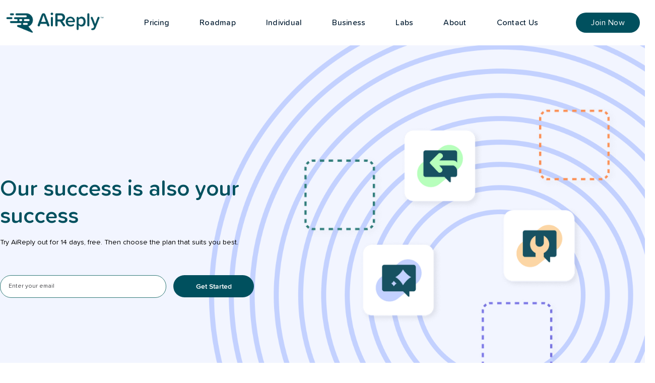

--- FILE ---
content_type: text/html
request_url: https://www.aireply.ai/roadmap
body_size: 5689
content:
<!DOCTYPE html><!-- This site was created in Webflow. https://webflow.com --><!-- Last Published: Sun Oct 29 2023 22:49:46 GMT+0000 (Coordinated Universal Time) --><html data-wf-domain="www.aireply.ai" data-wf-page="652e0ecfdc5430370e9483db" data-wf-site="64ffb35fcafa340908a00f18"><head><meta charset="utf-8"/><title>Roadmap</title><meta content="Roadmap" property="og:title"/><meta content="Roadmap" property="twitter:title"/><meta content="width=device-width, initial-scale=1" name="viewport"/><meta content="Webflow" name="generator"/><link href="https://assets-global.website-files.com/64ffb35fcafa340908a00f18/css/aireply.webflow.5c69e8752.css" rel="stylesheet" type="text/css"/><script type="text/javascript">!function(o,c){var n=c.documentElement,t=" w-mod-";n.className+=t+"js",("ontouchstart"in o||o.DocumentTouch&&c instanceof DocumentTouch)&&(n.className+=t+"touch")}(window,document);</script><link href="https://cdn.prod.website-files.com/64ffb35fcafa340908a00f18/6536fd78a6e098ad500c3f28_favicon-light.png" rel="shortcut icon" type="image/x-icon"/><link href="https://cdn.prod.website-files.com/64ffb35fcafa340908a00f18/6536fd80f47cc409debd164d_favicon-dark.png" rel="apple-touch-icon"/></head><body><div class="navbar-no-shadow-3"><div data-animation="default" data-collapse="medium" data-duration="400" data-easing="ease" data-easing2="ease" role="banner" class="navbar-no-shadow-container-3 w-nav"><div class="container-regular-3"><div class="navbar-wrapper-3"><a href="/" class="navbar-brand-3 w-nav-brand"><img src="https://cdn.prod.website-files.com/64ffb35fcafa340908a00f18/650360d9f7feeff714beaff7_AiReply_Logo_Dark-1.png" loading="lazy" width="198" sizes="(max-width: 991px) 130px, 15vw" alt="" srcset="https://assets-global.website-files.com/64ffb35fcafa340908a00f18/650360d9f7feeff714beaff7_AiReply_Logo_Dark-1-p-500.png 500w, https://assets-global.website-files.com/64ffb35fcafa340908a00f18/650360d9f7feeff714beaff7_AiReply_Logo_Dark-1-p-800.png 800w, https://assets-global.website-files.com/64ffb35fcafa340908a00f18/650360d9f7feeff714beaff7_AiReply_Logo_Dark-1.png 1043w" class="image-24"/></a><nav role="navigation" class="nav-menu-wrapper-2 w-nav-menu"><ul role="list" class="nav-menu-2 w-list-unstyled"><li><a href="/pricing" class="nav-link-3">Pricing</a></li><li><a href="/roadmap" aria-current="page" class="nav-link-3 w--current">Roadmap</a></li><li><a href="/individual" class="nav-link-3">Individual</a></li><li><a href="/old-home" class="nav-link-3">Business</a></li><li><a href="/labs" class="nav-link-3">Labs</a></li><li><a href="/about" class="nav-link-3">About</a></li><li><a href="/contact-us" class="nav-link-3">Contact Us</a></li><li class="mobile-margin-top-11"><a href="/join-now" class="button-primary w-button">Join Now</a></li></ul></nav><div class="menu-button-2 w-nav-button"><div class="icon-4 w-icon-nav-menu"></div></div></div></div></div></div><section class="roadmap-hero-section"><div class="w-layout-blockcontainer container-25 w-container"><div id="w-node-ad8c97e6-7ffe-e53b-60d6-852c94c4ebfa-0e9483db" class="w-layout-layout quick-stack-4 wf-layout-layout"><div class="w-layout-cell cell-8"><div class="roadmap-hero-text-container"><h1 class="roadmap-hero-heading">Our success is also your success<br/></h1><p class="roadmap-hero-copy">Try AiReply out for 14 days, free. Then choose the plan that suits you best.</p><div class="hero-form w-form"><form id="wf-form-Hero-Form" name="wf-form-Hero-Form" data-name="Hero Form" method="get" class="hero-form-container" data-wf-page-id="652e0ecfdc5430370e9483db" data-wf-element-id="ad8c97e6-7ffe-e53b-60d6-852c94c4ec05"><input class="roadmap-hero-form-field w-input" maxlength="256" name="Hero-Email-3" data-name="Hero Email 3" aria-label="Enter your email" placeholder="Enter your email" type="email" id="Hero-Email-3" required=""/><input type="submit" data-wait="Please wait..." class="roadmap-hero-button w-button" value="Get Started"/></form><div class="w-form-done"><div>Thank you! Your submission has been received!</div></div><div class="w-form-fail"><div>Oops! Something went wrong while submitting the form.</div></div></div></div></div><div id="w-node-ad8c97e6-7ffe-e53b-60d6-852c94c4ec0e-0e9483db" class="w-layout-cell cell-23"><img src="https://cdn.prod.website-files.com/64ffb35fcafa340908a00f18/652f1f44b91e331bfdd2545c_Frame%20107.png" loading="lazy" width="755" sizes="(max-width: 479px) 100vw, (max-width: 767px) 96vw, (max-width: 991px) 90vw, 755px" alt="" srcset="https://assets-global.website-files.com/64ffb35fcafa340908a00f18/652f1f44b91e331bfdd2545c_Frame%20107-p-500.png 500w, https://assets-global.website-files.com/64ffb35fcafa340908a00f18/652f1f44b91e331bfdd2545c_Frame%20107-p-800.png 800w, https://assets-global.website-files.com/64ffb35fcafa340908a00f18/652f1f44b91e331bfdd2545c_Frame%20107.png 835w" class="roadmap-hero-image"/></div></div></div></section><section class="in-progress-section"><div class="in-progress-header-wrapper"><img src="https://cdn.prod.website-files.com/64ffb35fcafa340908a00f18/652f21e5495820152c7682ab_in%20progress.svg" loading="lazy" width="84" alt="" class="image-25"/><h1 class="in-progress-heading">In Progress</h1><p class="in-progress-copy">AiReply is constantly evolving with new features in progress, ensuring that our users always have access to cutting-edge technology and innovative solutions for their communication needs.</p></div><div class="wbs-section-2"><div class="wbs-container-2"><div class="wbs-feature-component-2"><div class="wbs-feature-5-items"><div id="w-node-a1a6172f-28ed-c384-c7cf-7b9f0a766232-0e9483db" class="wbs-feature-5-item"><div class="wbs-feature-icon-simple"><img src="https://cdn.prod.website-files.com/64ffb35fcafa340908a00f18/652ca1ebe4e95fb82f765972_write%20anywhere%20icon.svg" loading="lazy" width="61" alt="" class="wbs-feature-icon-2"/></div><h6 class="wbs-feature-title-2">Draft Agenda</h6><p class="paragraph-10">Create a meeting agenda in seconds by letting AiReply analyze and summarize the email conversation. Save valuable time and ensure everyone stays on track.</p></div><div id="w-node-_8eda5b8e-aba3-24af-5281-583cba73c129-0e9483db" class="wbs-feature-5-item"><div class="wbs-feature-icon-simple"><img src="https://cdn.prod.website-files.com/64ffb35fcafa340908a00f18/652ca1ece3e8f973379cc369_Personalized%20Writing%20icon.svg" loading="lazy" width="90" alt="" class="wbs-feature-icon-2"/></div><h6 class="wbs-feature-title-2">Auto Schedule</h6><p class="paragraph-10">Say goodbye to scheduling headaches! AiReply uses intelligent APIs to find the best times for your meetings, taking into account everyone&#x27;s calendar availability.</p></div><div id="w-node-_7d2a5ec2-7f74-adf0-8c77-a6bb8f83ae9f-0e9483db" class="wbs-feature-5-item"><div class="wbs-feature-icon-simple"><img src="https://cdn.prod.website-files.com/64ffb35fcafa340908a00f18/652ca1eb87d36e6c66ab5dba_All%20Styles%20icon.svg" loading="lazy" width="90" alt="" class="wbs-feature-icon-2"/></div><h6 class="wbs-feature-title-2">Instant Invites</h6><p class="paragraph-10">Send meeting invitations with a single click. AiReply automatically generates the invitation message, including location, date, and time, based on your calendar and email conversations.</p></div><div id="w-node-_8faa4e25-d94e-77a1-8933-875f205a4d70-0e9483db" class="wbs-feature-5-item"><div class="wbs-feature-icon-simple"><img src="https://cdn.prod.website-files.com/64ffb35fcafa340908a00f18/652ca1eb22ff74654286fb94_Reply%20Anywhere%20icon.svg" loading="lazy" width="90" alt="" class="wbs-feature-icon-2"/></div><h6 class="wbs-feature-title-2">Smart Content Creation</h6><p class="paragraph-10">Effortlessly import documents and let AI generate fresh, engaging content tailored to your needs, whether it&#x27;s summarizing reports or updating marketing material.</p></div><div id="w-node-b7e453bb-1749-c6c9-aa1d-e64f83583cb9-0e9483db" class="wbs-feature-5-item"><div class="wbs-feature-icon-simple"><img src="https://cdn.prod.website-files.com/64ffb35fcafa340908a00f18/652ca1ebe212bf1bb1095822_Modify%20Anything%20icon.svg" loading="lazy" width="90" alt="" class="wbs-feature-icon-2"/></div><h6 class="wbs-feature-title-2">Tailored Optimization</h6><p class="paragraph-10">Analyze and restructure your content with cutting-edge AI technology to ensure it&#x27;s relevant, informative, and optimized for maximum impact.</p></div><div id="w-node-_8c77f272-2154-049e-d6cc-62d0d4b8fbbb-0e9483db" class="wbs-feature-5-item"><div class="wbs-feature-icon-simple"><img src="https://cdn.prod.website-files.com/64ffb35fcafa340908a00f18/652ca1eb4e7b1ba97de483a1_Default%20Settings%20icon.svg" loading="lazy" width="90" alt="" class="wbs-feature-icon-2"/></div><h6 class="wbs-feature-title-2">Unleash Creativity</h6><p class="paragraph-10">Save time, reduce manual effort, and enhance the quality of your output while harnessing the potential of AI to elevate your content strategy and unleash your creativity.</p></div><div id="w-node-_8364904f-0cf6-e7a5-6b7c-8fce9a194b0a-0e9483db" class="wbs-feature-5-item"><div class="wbs-feature-icon-simple"><img src="https://cdn.prod.website-files.com/64ffb35fcafa340908a00f18/652ca1ece3e8f973379cc366_Anytime%20Access%20icon.svg" loading="lazy" width="90" alt="" class="wbs-feature-icon-2"/></div><h6 class="wbs-feature-title-2">Dynamic Prompts</h6><p class="paragraph-10">Intuitive prompts guide you to quickly create professional documents tailored to your specific needs and goals.</p></div><div id="w-node-_3c9f1a05-5f55-5a7c-8547-f54360da3d48-0e9483db" class="wbs-feature-5-item"><div class="wbs-feature-icon-simple"><img src="https://cdn.prod.website-files.com/64ffb35fcafa340908a00f18/652ca1ebb4f9def31a2d6416_Custom%20Writing%20icon.svg" loading="lazy" width="90" alt="" class="wbs-feature-icon-2"/></div><h6 class="wbs-feature-title-2">AI-Driven Content</h6><p class="paragraph-10">Produce coherent, engaging, and impactful content with powerful AI technology that ensures the highest quality standards.</p></div><div id="w-node-c99e69ca-b693-6c3f-3b59-77a3ed01a2e4-0e9483db" class="wbs-feature-5-item"><div class="wbs-feature-icon-simple"><img src="https://cdn.prod.website-files.com/64ffb35fcafa340908a00f18/652ca1ebe4e95fb82f765972_write%20anywhere%20icon.svg" loading="lazy" width="90" alt="" class="wbs-feature-icon-2"/></div><h6 class="wbs-feature-title-2">Streamlined Process</h6><p class="paragraph-10">Save time and energy with a dynamic document generation process that empowers you to tackle any project with ease and flexibility.</p></div></div></div></div></div></section><section class="planned-section"><div class="in-progress-header-wrapper"><img src="https://cdn.prod.website-files.com/64ffb35fcafa340908a00f18/652f24dbe5fc5c31340a996a_planned%20icon.svg" loading="lazy" width="84" alt="" class="image-25"/><h1 class="in-progress-heading">Planned</h1><p class="in-progress-copy">AiReply is committed to continuous improvement, with a roadmap of planned features that will further enhance its capabilities and provide even more value to our users in the future.</p></div><div class="wbs-section-2"><div class="wbs-container-2"><div class="wbs-feature-component-2"><div class="wbs-feature-5-items"><div id="w-node-_17ec8875-905c-6af4-cd2c-5c08945d56fa-0e9483db" class="wbs-feature-5-item"><div class="wbs-feature-icon-simple"><img src="https://cdn.prod.website-files.com/64ffb35fcafa340908a00f18/652f24ebd0735755dcc7a4d6_purple%20icon%201.svg" loading="lazy" width="61" alt="" class="wbs-feature-icon-2"/></div><h6 class="wbs-feature-title-2">Viral Marketing</h6><p class="paragraph-10">Instantly generate social posts for credits. Invite friends for instant credits and earn recurring income from sign ups.</p></div><div id="w-node-_17ec8875-905c-6af4-cd2c-5c08945d5701-0e9483db" class="wbs-feature-5-item"><div class="wbs-feature-icon-simple"><img src="https://cdn.prod.website-files.com/64ffb35fcafa340908a00f18/652f2533c13e812e442c6ab7_purple%20icon%202.svg" loading="lazy" width="90" alt="" class="wbs-feature-icon-2"/></div><h6 class="wbs-feature-title-2">Fact Checker</h6><p class="paragraph-10">Automatically check email content for factual accuracy using the Wolfram Alpha API to ensure accuracy and credibility.</p></div><div id="w-node-_17ec8875-905c-6af4-cd2c-5c08945d5708-0e9483db" class="wbs-feature-5-item"><div class="wbs-feature-icon-simple"><img src="https://cdn.prod.website-files.com/64ffb35fcafa340908a00f18/652f2533d0735755dcc7df86_purple%20icon%203.svg" loading="lazy" width="90" alt="" class="wbs-feature-icon-2"/></div><h6 class="wbs-feature-title-2">Sensitive Scan</h6><p class="paragraph-10">Ask the model to assess email threads and identify potentially sensitive information, such as passwords, to ensure privacy and security.</p></div><div id="w-node-_17ec8875-905c-6af4-cd2c-5c08945d570f-0e9483db" class="wbs-feature-5-item"><div class="wbs-feature-icon-simple"><img src="https://cdn.prod.website-files.com/64ffb35fcafa340908a00f18/652f2533322e88750ff1f5f4_purple%20icon%204.svg" loading="lazy" width="90" alt="" class="wbs-feature-icon-2"/></div><h6 class="wbs-feature-title-2">Web Page</h6><p class="paragraph-10">Open a modal in a separate tab for easy browsing and seamless navigation.</p></div><div id="w-node-_17ec8875-905c-6af4-cd2c-5c08945d5716-0e9483db" class="wbs-feature-5-item"><div class="wbs-feature-icon-simple"><img src="https://cdn.prod.website-files.com/64ffb35fcafa340908a00f18/652f2533bcf85c16496ff63c_purple%20icon%205.svg" loading="lazy" width="90" alt="" class="wbs-feature-icon-2"/></div><h6 class="wbs-feature-title-2">Language Support</h6><p class="paragraph-10">Use your local language&#x27;s spelling and grammar in your settings to communicate more effectively and accurately.</p></div><div id="w-node-_17ec8875-905c-6af4-cd2c-5c08945d571d-0e9483db" class="wbs-feature-5-item"><div class="wbs-feature-icon-simple"><img src="https://cdn.prod.website-files.com/64ffb35fcafa340908a00f18/652f2533322e88750ff1f5ef_purple%20icon%206.svg" loading="lazy" width="90" alt="" class="wbs-feature-icon-2"/></div><h6 class="wbs-feature-title-2">More About Me</h6><p class="paragraph-10">Link your LinkedIn profile to give AiReply more insight into your professional experience and preferences.</p></div><div id="w-node-_17ec8875-905c-6af4-cd2c-5c08945d5724-0e9483db" class="wbs-feature-5-item"><div class="wbs-feature-icon-simple"><img src="https://cdn.prod.website-files.com/64ffb35fcafa340908a00f18/652f2533961b2397feddaf5c_purple%20icon%207.svg" loading="lazy" width="90" alt="" class="wbs-feature-icon-2"/></div><h6 class="wbs-feature-title-2">More About Business</h6><p class="paragraph-10">Add details about your business, products, and services to auto-generate sales emails and improve customer engagement.</p></div><div id="w-node-_17ec8875-905c-6af4-cd2c-5c08945d572b-0e9483db" class="wbs-feature-5-item"><div class="wbs-feature-icon-simple"><img src="https://cdn.prod.website-files.com/64ffb35fcafa340908a00f18/652f2533495820152c7a7233_purple%20icon%208.svg" loading="lazy" width="90" alt="" class="wbs-feature-icon-2"/></div><h6 class="wbs-feature-title-2">CMS Integration</h6><p class="paragraph-10">Automatically generate page content, descriptions, and images directly into common CMS platforms like WooCommerce, saving time and improving efficiency.</p></div><div id="w-node-_17ec8875-905c-6af4-cd2c-5c08945d5732-0e9483db" class="wbs-feature-5-item"><div class="wbs-feature-icon-simple"><img src="https://cdn.prod.website-files.com/64ffb35fcafa340908a00f18/652f24ebd0735755dcc7a4d6_purple%20icon%201.svg" loading="lazy" width="90" alt="" class="wbs-feature-icon-2"/></div><h6 class="wbs-feature-title-2">Advanced Analytics</h6><p class="paragraph-10">Gain insights into tone usage and receive recommendations based on customer history, improving your communication and building better relationships.</p></div></div></div></div></div></section><section class="roadmap-orange-rectangle"><div class="roadmap-orange-section-conatiner"><div class="biz-page---rectangle-1-wrapper"><div class="roadmap-orange-section-text-container"><p class="roadmap-orange-section-subline">PRODUCT UPDATES</p><h1 class="roadmap-orange-section-heading">From small fixes up to big milestones</h1><p class="roadmap-orange-section-paragraph">Get the most latest updates from AiReply</p><a href="/contact-us" class="roadmap-orange-section-button w-button">Contact Sales</a></div><img src="https://cdn.prod.website-files.com/64ffb35fcafa340908a00f18/652f28da97bbdf30d1adf95c_roadmap%20orange%20section%20image.svg" loading="lazy" width="509" alt="" class="biz-page---rectangle-2-image"/></div></div></section><section class="cta-section-teal"><div class="w-layout-blockcontainer container-26 w-container"><div class="hero-split-3-copy-copy"><h1 class="heading-4-copy">Compose with effortless confidence.<br/></h1><p class="margin-bottom-24px-3-copy">Effortlessly craft precise, engaging, and impactful messages. Harness the power of AI to enhance your writing and elevate your correspondence, ensuring your voice is heard and your message resonates with every word.</p><div class="hero-form w-form"><form id="wf-form-Hero-Form" name="wf-form-Hero-Form" data-name="Hero Form" method="get" class="hero-form-container" data-wf-page-id="652e0ecfdc5430370e9483db" data-wf-element-id="e22cb184-76d2-5691-8376-54b3934243ba"><input class="hero-form-input-copy w-input" maxlength="256" name="Hero-Email-2" data-name="Hero Email 2" aria-label="Enter your email" placeholder="Enter your email" type="email" id="Hero-Email-2" required=""/><input type="submit" data-wait="Please wait..." class="button-primary-3-copy-copy-copy-copy w-button" value="Get Started"/></form><div class="w-form-done"><div>Thank you! Your submission has been received!</div></div><div class="w-form-fail"><div>Oops! Something went wrong while submitting the form.</div></div></div></div><div class="div-block-10"></div></div></section><section class="footer-light"><div class="w-layout-blockcontainer container-23 w-container"><div class="footer-wrapper-two-copy"><a href="/" class="w-inline-block"><img src="https://cdn.prod.website-files.com/64ffb35fcafa340908a00f18/6515175c2305724bd732b474_ai-reply-logo-light.svg" loading="lazy" alt="" class="image-12"/></a><div class="text-block-7">AiReply simplifies written communication across all platforms, including email, websites, and messaging apps</div></div><div class="footer-wrapper-two"><a href="#" class="spacer w-inline-block"></a><div class="footer-block-two"><div class="footer-title">AiReply</div><a href="/about" class="footer-link-two">About</a><a href="/pricing" class="footer-link-two">Pricing</a><a href="/roadmap" aria-current="page" class="footer-link-two w--current">Roadmap</a><a href="/contact-us" class="footer-link-two">Contact</a></div><div class="footer-block-two"><div class="footer-divider-two"></div><div class="footer-title">Features</div><a href="/individual" class="footer-link-two">For Individuals</a><a href="/old-home" class="footer-link-two">For Business</a><a href="/labs" class="footer-link-two">Labs</a></div><div class="footer-block-two"><div class="footer-divider-two"></div><div class="footer-title">More</div><a href="/privacy-policy" class="footer-link-two">Your Privacy</a></div></div></div></section><section class="footer-strap"><div class="div-block-6"><div class="footer-divider-two-desktop"></div><div class="footer-bottom"><div class="footer-copyright">© Copyright 2023 AiReply. All rights reserved</div><div class="footer-social-block-two"><a href="https://www.facebook.com/profile.php?id=100089559530009" target="_blank" class="footer-social-link w-inline-block"><img src="https://cdn.prod.website-files.com/64ffb35fcafa340908a00f18/65151859d6711f9008d39dab_fb.svg" loading="lazy" alt=""/></a><a href="https://www.instagram.com/aireply.ai" target="_blank" class="footer-social-link w-inline-block"><img src="https://cdn.prod.website-files.com/64ffb35fcafa340908a00f18/65151859aa4ccbb380ab0de3_ig.svg" loading="lazy" alt=""/></a><a href="https://www.linkedin.com/company/aireply/" target="_blank" class="footer-social-link w-inline-block"><img src="https://cdn.prod.website-files.com/64ffb35fcafa340908a00f18/65151859f77621cc180676ea_li.svg" loading="lazy" alt="" class="image-13"/></a></div></div></div></section><script src="https://d3e54v103j8qbb.cloudfront.net/js/jquery-3.5.1.min.dc5e7f18c8.js?site=64ffb35fcafa340908a00f18" type="text/javascript" integrity="sha256-9/aliU8dGd2tb6OSsuzixeV4y/faTqgFtohetphbbj0=" crossorigin="anonymous"></script><script src="https://assets-global.website-files.com/64ffb35fcafa340908a00f18/js/webflow.1a04735f6.js" type="text/javascript"></script></body></html>

--- FILE ---
content_type: text/css
request_url: https://assets-global.website-files.com/64ffb35fcafa340908a00f18/css/aireply.webflow.5c69e8752.css
body_size: 28181
content:
html {
  -ms-text-size-adjust: 100%;
  -webkit-text-size-adjust: 100%;
  font-family: sans-serif;
}

body {
  margin: 0;
}

article, aside, details, figcaption, figure, footer, header, hgroup, main, menu, nav, section, summary {
  display: block;
}

audio, canvas, progress, video {
  vertical-align: baseline;
  display: inline-block;
}

audio:not([controls]) {
  height: 0;
  display: none;
}

[hidden], template {
  display: none;
}

a {
  background-color: rgba(0, 0, 0, 0);
}

a:active, a:hover {
  outline: 0;
}

abbr[title] {
  border-bottom: 1px dotted;
}

b, strong {
  font-weight: bold;
}

dfn {
  font-style: italic;
}

h1 {
  margin: .67em 0;
  font-size: 2em;
}

mark {
  color: #000;
  background: #ff0;
}

small {
  font-size: 80%;
}

sub, sup {
  vertical-align: baseline;
  font-size: 75%;
  line-height: 0;
  position: relative;
}

sup {
  top: -.5em;
}

sub {
  bottom: -.25em;
}

img {
  border: 0;
}

svg:not(:root) {
  overflow: hidden;
}

figure {
  margin: 1em 40px;
}

hr {
  box-sizing: content-box;
  height: 0;
}

pre {
  overflow: auto;
}

code, kbd, pre, samp {
  font-family: monospace;
  font-size: 1em;
}

button, input, optgroup, select, textarea {
  color: inherit;
  font: inherit;
  margin: 0;
}

button {
  overflow: visible;
}

button, select {
  text-transform: none;
}

button, html input[type="button"], input[type="reset"] {
  -webkit-appearance: button;
  cursor: pointer;
}

button[disabled], html input[disabled] {
  cursor: default;
}

button::-moz-focus-inner, input::-moz-focus-inner {
  border: 0;
  padding: 0;
}

input {
  line-height: normal;
}

input[type="checkbox"], input[type="radio"] {
  box-sizing: border-box;
  padding: 0;
}

input[type="number"]::-webkit-inner-spin-button, input[type="number"]::-webkit-outer-spin-button {
  height: auto;
}

input[type="search"] {
  -webkit-appearance: none;
}

input[type="search"]::-webkit-search-cancel-button, input[type="search"]::-webkit-search-decoration {
  -webkit-appearance: none;
}

fieldset {
  border: 1px solid silver;
  margin: 0 2px;
  padding: .35em .625em .75em;
}

legend {
  border: 0;
  padding: 0;
}

textarea {
  overflow: auto;
}

optgroup {
  font-weight: bold;
}

table {
  border-collapse: collapse;
  border-spacing: 0;
}

td, th {
  padding: 0;
}

@font-face {
  font-family: webflow-icons;
  src: url("[data-uri]") format("truetype");
  font-weight: normal;
  font-style: normal;
}

[class^="w-icon-"], [class*=" w-icon-"] {
  speak: none;
  font-variant: normal;
  text-transform: none;
  -webkit-font-smoothing: antialiased;
  -moz-osx-font-smoothing: grayscale;
  font-style: normal;
  font-weight: normal;
  line-height: 1;
  font-family: webflow-icons !important;
}

.w-icon-slider-right:before {
  content: "";
}

.w-icon-slider-left:before {
  content: "";
}

.w-icon-nav-menu:before {
  content: "";
}

.w-icon-arrow-down:before, .w-icon-dropdown-toggle:before {
  content: "";
}

.w-icon-file-upload-remove:before {
  content: "";
}

.w-icon-file-upload-icon:before {
  content: "";
}

* {
  box-sizing: border-box;
}

html {
  height: 100%;
}

body {
  min-height: 100%;
  color: #333;
  background-color: #fff;
  margin: 0;
  font-family: Arial, sans-serif;
  font-size: 14px;
  line-height: 20px;
}

img {
  max-width: 100%;
  vertical-align: middle;
  display: inline-block;
}

html.w-mod-touch * {
  background-attachment: scroll !important;
}

.w-block {
  display: block;
}

.w-inline-block {
  max-width: 100%;
  display: inline-block;
}

.w-clearfix:before, .w-clearfix:after {
  content: " ";
  grid-area: 1 / 1 / 2 / 2;
  display: table;
}

.w-clearfix:after {
  clear: both;
}

.w-hidden {
  display: none;
}

.w-button {
  color: #fff;
  line-height: inherit;
  cursor: pointer;
  background-color: #3898ec;
  border: 0;
  border-radius: 0;
  padding: 9px 15px;
  text-decoration: none;
  display: inline-block;
}

input.w-button {
  -webkit-appearance: button;
}

html[data-w-dynpage] [data-w-cloak] {
  color: rgba(0, 0, 0, 0) !important;
}

.w-webflow-badge, .w-webflow-badge * {
  z-index: auto;
  visibility: visible;
  box-sizing: border-box;
  width: auto;
  height: auto;
  max-height: none;
  max-width: none;
  min-height: 0;
  min-width: 0;
  float: none;
  clear: none;
  box-shadow: none;
  opacity: 1;
  direction: ltr;
  font-family: inherit;
  font-weight: inherit;
  color: inherit;
  font-size: inherit;
  line-height: inherit;
  font-style: inherit;
  font-variant: inherit;
  text-align: inherit;
  letter-spacing: inherit;
  -webkit-text-decoration: inherit;
  text-decoration: inherit;
  text-indent: 0;
  text-transform: inherit;
  text-shadow: none;
  font-smoothing: auto;
  vertical-align: baseline;
  cursor: inherit;
  white-space: inherit;
  word-break: normal;
  word-spacing: normal;
  word-wrap: normal;
  background: none;
  border: 0 rgba(0, 0, 0, 0);
  border-radius: 0;
  margin: 0;
  padding: 0;
  list-style-type: disc;
  transition: none;
  display: block;
  position: static;
  top: auto;
  bottom: auto;
  left: auto;
  right: auto;
  overflow: visible;
  transform: none;
}

.w-webflow-badge {
  white-space: nowrap;
  cursor: pointer;
  box-shadow: 0 0 0 1px rgba(0, 0, 0, .1), 0 1px 3px rgba(0, 0, 0, .1);
  visibility: visible !important;
  z-index: 2147483647 !important;
  color: #aaadb0 !important;
  opacity: 1 !important;
  width: auto !important;
  height: auto !important;
  background-color: #fff !important;
  border-radius: 3px !important;
  margin: 0 !important;
  padding: 6px !important;
  font-size: 12px !important;
  line-height: 14px !important;
  text-decoration: none !important;
  display: inline-block !important;
  position: fixed !important;
  top: auto !important;
  bottom: 12px !important;
  left: auto !important;
  right: 12px !important;
  overflow: visible !important;
  transform: none !important;
}

.w-webflow-badge > img {
  visibility: visible !important;
  opacity: 1 !important;
  vertical-align: middle !important;
  display: inline-block !important;
}

h1, h2, h3, h4, h5, h6 {
  margin-bottom: 10px;
  font-weight: bold;
}

h1 {
  margin-top: 20px;
  font-size: 38px;
  line-height: 44px;
}

h2 {
  margin-top: 20px;
  font-size: 32px;
  line-height: 36px;
}

h3 {
  margin-top: 20px;
  font-size: 24px;
  line-height: 30px;
}

h4 {
  margin-top: 10px;
  font-size: 18px;
  line-height: 24px;
}

h5 {
  margin-top: 10px;
  font-size: 14px;
  line-height: 20px;
}

h6 {
  margin-top: 10px;
  font-size: 12px;
  line-height: 18px;
}

p {
  margin-top: 0;
  margin-bottom: 10px;
}

blockquote {
  border-left: 5px solid #e2e2e2;
  margin: 0 0 10px;
  padding: 10px 20px;
  font-size: 18px;
  line-height: 22px;
}

figure {
  margin: 0 0 10px;
}

figcaption {
  text-align: center;
  margin-top: 5px;
}

ul, ol {
  margin-top: 0;
  margin-bottom: 10px;
  padding-left: 40px;
}

.w-list-unstyled {
  padding-left: 0;
  list-style: none;
}

.w-embed:before, .w-embed:after {
  content: " ";
  grid-area: 1 / 1 / 2 / 2;
  display: table;
}

.w-embed:after {
  clear: both;
}

.w-video {
  width: 100%;
  padding: 0;
  position: relative;
}

.w-video iframe, .w-video object, .w-video embed {
  width: 100%;
  height: 100%;
  border: none;
  position: absolute;
  top: 0;
  left: 0;
}

fieldset {
  border: 0;
  margin: 0;
  padding: 0;
}

button, [type="button"], [type="reset"] {
  cursor: pointer;
  -webkit-appearance: button;
  border: 0;
}

.w-form {
  margin: 0 0 15px;
}

.w-form-done {
  text-align: center;
  background-color: #ddd;
  padding: 20px;
  display: none;
}

.w-form-fail {
  background-color: #ffdede;
  margin-top: 10px;
  padding: 10px;
  display: none;
}

label {
  margin-bottom: 5px;
  font-weight: bold;
  display: block;
}

.w-input, .w-select {
  width: 100%;
  height: 38px;
  color: #333;
  vertical-align: middle;
  background-color: #fff;
  border: 1px solid #ccc;
  margin-bottom: 10px;
  padding: 8px 12px;
  font-size: 14px;
  line-height: 1.42857;
  display: block;
}

.w-input:-moz-placeholder, .w-select:-moz-placeholder {
  color: #999;
}

.w-input::-moz-placeholder, .w-select::-moz-placeholder {
  color: #999;
  opacity: 1;
}

.w-input::-webkit-input-placeholder, .w-select::-webkit-input-placeholder {
  color: #999;
}

.w-input:focus, .w-select:focus {
  border-color: #3898ec;
  outline: 0;
}

.w-input[disabled], .w-select[disabled], .w-input[readonly], .w-select[readonly], fieldset[disabled] .w-input, fieldset[disabled] .w-select {
  cursor: not-allowed;
}

.w-input[disabled]:not(.w-input-disabled), .w-select[disabled]:not(.w-input-disabled), .w-input[readonly], .w-select[readonly], fieldset[disabled]:not(.w-input-disabled) .w-input, fieldset[disabled]:not(.w-input-disabled) .w-select {
  background-color: #eee;
}

textarea.w-input, textarea.w-select {
  height: auto;
}

.w-select {
  background-color: #f3f3f3;
}

.w-select[multiple] {
  height: auto;
}

.w-form-label {
  cursor: pointer;
  margin-bottom: 0;
  font-weight: normal;
  display: inline-block;
}

.w-radio {
  margin-bottom: 5px;
  padding-left: 20px;
  display: block;
}

.w-radio:before, .w-radio:after {
  content: " ";
  grid-area: 1 / 1 / 2 / 2;
  display: table;
}

.w-radio:after {
  clear: both;
}

.w-radio-input {
  float: left;
  margin: 3px 0 0 -20px;
  line-height: normal;
}

.w-file-upload {
  margin-bottom: 10px;
  display: block;
}

.w-file-upload-input {
  width: .1px;
  height: .1px;
  opacity: 0;
  z-index: -100;
  position: absolute;
  overflow: hidden;
}

.w-file-upload-default, .w-file-upload-uploading, .w-file-upload-success {
  color: #333;
  display: inline-block;
}

.w-file-upload-error {
  margin-top: 10px;
  display: block;
}

.w-file-upload-default.w-hidden, .w-file-upload-uploading.w-hidden, .w-file-upload-error.w-hidden, .w-file-upload-success.w-hidden {
  display: none;
}

.w-file-upload-uploading-btn {
  cursor: pointer;
  background-color: #fafafa;
  border: 1px solid #ccc;
  margin: 0;
  padding: 8px 12px;
  font-size: 14px;
  font-weight: normal;
  display: flex;
}

.w-file-upload-file {
  background-color: #fafafa;
  border: 1px solid #ccc;
  flex-grow: 1;
  justify-content: space-between;
  margin: 0;
  padding: 8px 9px 8px 11px;
  display: flex;
}

.w-file-upload-file-name {
  font-size: 14px;
  font-weight: normal;
  display: block;
}

.w-file-remove-link {
  width: auto;
  height: auto;
  cursor: pointer;
  margin-top: 3px;
  margin-left: 10px;
  padding: 3px;
  display: block;
}

.w-icon-file-upload-remove {
  margin: auto;
  font-size: 10px;
}

.w-file-upload-error-msg {
  color: #ea384c;
  padding: 2px 0;
  display: inline-block;
}

.w-file-upload-info {
  padding: 0 12px;
  line-height: 38px;
  display: inline-block;
}

.w-file-upload-label {
  cursor: pointer;
  background-color: #fafafa;
  border: 1px solid #ccc;
  margin: 0;
  padding: 8px 12px;
  font-size: 14px;
  font-weight: normal;
  display: inline-block;
}

.w-icon-file-upload-icon, .w-icon-file-upload-uploading {
  width: 20px;
  margin-right: 8px;
  display: inline-block;
}

.w-icon-file-upload-uploading {
  height: 20px;
}

.w-container {
  max-width: 940px;
  margin-left: auto;
  margin-right: auto;
}

.w-container:before, .w-container:after {
  content: " ";
  grid-area: 1 / 1 / 2 / 2;
  display: table;
}

.w-container:after {
  clear: both;
}

.w-container .w-row {
  margin-left: -10px;
  margin-right: -10px;
}

.w-row:before, .w-row:after {
  content: " ";
  grid-area: 1 / 1 / 2 / 2;
  display: table;
}

.w-row:after {
  clear: both;
}

.w-row .w-row {
  margin-left: 0;
  margin-right: 0;
}

.w-col {
  float: left;
  width: 100%;
  min-height: 1px;
  padding-left: 10px;
  padding-right: 10px;
  position: relative;
}

.w-col .w-col {
  padding-left: 0;
  padding-right: 0;
}

.w-col-1 {
  width: 8.33333%;
}

.w-col-2 {
  width: 16.6667%;
}

.w-col-3 {
  width: 25%;
}

.w-col-4 {
  width: 33.3333%;
}

.w-col-5 {
  width: 41.6667%;
}

.w-col-6 {
  width: 50%;
}

.w-col-7 {
  width: 58.3333%;
}

.w-col-8 {
  width: 66.6667%;
}

.w-col-9 {
  width: 75%;
}

.w-col-10 {
  width: 83.3333%;
}

.w-col-11 {
  width: 91.6667%;
}

.w-col-12 {
  width: 100%;
}

.w-hidden-main {
  display: none !important;
}

@media screen and (max-width: 991px) {
  .w-container {
    max-width: 728px;
  }

  .w-hidden-main {
    display: inherit !important;
  }

  .w-hidden-medium {
    display: none !important;
  }

  .w-col-medium-1 {
    width: 8.33333%;
  }

  .w-col-medium-2 {
    width: 16.6667%;
  }

  .w-col-medium-3 {
    width: 25%;
  }

  .w-col-medium-4 {
    width: 33.3333%;
  }

  .w-col-medium-5 {
    width: 41.6667%;
  }

  .w-col-medium-6 {
    width: 50%;
  }

  .w-col-medium-7 {
    width: 58.3333%;
  }

  .w-col-medium-8 {
    width: 66.6667%;
  }

  .w-col-medium-9 {
    width: 75%;
  }

  .w-col-medium-10 {
    width: 83.3333%;
  }

  .w-col-medium-11 {
    width: 91.6667%;
  }

  .w-col-medium-12 {
    width: 100%;
  }

  .w-col-stack {
    width: 100%;
    left: auto;
    right: auto;
  }
}

@media screen and (max-width: 767px) {
  .w-hidden-main, .w-hidden-medium {
    display: inherit !important;
  }

  .w-hidden-small {
    display: none !important;
  }

  .w-row, .w-container .w-row {
    margin-left: 0;
    margin-right: 0;
  }

  .w-col {
    width: 100%;
    left: auto;
    right: auto;
  }

  .w-col-small-1 {
    width: 8.33333%;
  }

  .w-col-small-2 {
    width: 16.6667%;
  }

  .w-col-small-3 {
    width: 25%;
  }

  .w-col-small-4 {
    width: 33.3333%;
  }

  .w-col-small-5 {
    width: 41.6667%;
  }

  .w-col-small-6 {
    width: 50%;
  }

  .w-col-small-7 {
    width: 58.3333%;
  }

  .w-col-small-8 {
    width: 66.6667%;
  }

  .w-col-small-9 {
    width: 75%;
  }

  .w-col-small-10 {
    width: 83.3333%;
  }

  .w-col-small-11 {
    width: 91.6667%;
  }

  .w-col-small-12 {
    width: 100%;
  }
}

@media screen and (max-width: 479px) {
  .w-container {
    max-width: none;
  }

  .w-hidden-main, .w-hidden-medium, .w-hidden-small {
    display: inherit !important;
  }

  .w-hidden-tiny {
    display: none !important;
  }

  .w-col {
    width: 100%;
  }

  .w-col-tiny-1 {
    width: 8.33333%;
  }

  .w-col-tiny-2 {
    width: 16.6667%;
  }

  .w-col-tiny-3 {
    width: 25%;
  }

  .w-col-tiny-4 {
    width: 33.3333%;
  }

  .w-col-tiny-5 {
    width: 41.6667%;
  }

  .w-col-tiny-6 {
    width: 50%;
  }

  .w-col-tiny-7 {
    width: 58.3333%;
  }

  .w-col-tiny-8 {
    width: 66.6667%;
  }

  .w-col-tiny-9 {
    width: 75%;
  }

  .w-col-tiny-10 {
    width: 83.3333%;
  }

  .w-col-tiny-11 {
    width: 91.6667%;
  }

  .w-col-tiny-12 {
    width: 100%;
  }
}

.w-widget {
  position: relative;
}

.w-widget-map {
  width: 100%;
  height: 400px;
}

.w-widget-map label {
  width: auto;
  display: inline;
}

.w-widget-map img {
  max-width: inherit;
}

.w-widget-map .gm-style-iw {
  text-align: center;
}

.w-widget-map .gm-style-iw > button {
  display: none !important;
}

.w-widget-twitter {
  overflow: hidden;
}

.w-widget-twitter-count-shim {
  vertical-align: top;
  width: 28px;
  height: 20px;
  text-align: center;
  background: #fff;
  border: 1px solid #758696;
  border-radius: 3px;
  display: inline-block;
  position: relative;
}

.w-widget-twitter-count-shim * {
  pointer-events: none;
  -webkit-user-select: none;
  -ms-user-select: none;
  user-select: none;
}

.w-widget-twitter-count-shim .w-widget-twitter-count-inner {
  text-align: center;
  color: #999;
  font-family: serif;
  font-size: 15px;
  line-height: 12px;
  position: relative;
}

.w-widget-twitter-count-shim .w-widget-twitter-count-clear {
  display: block;
  position: relative;
}

.w-widget-twitter-count-shim.w--large {
  width: 36px;
  height: 28px;
}

.w-widget-twitter-count-shim.w--large .w-widget-twitter-count-inner {
  font-size: 18px;
  line-height: 18px;
}

.w-widget-twitter-count-shim:not(.w--vertical) {
  margin-left: 5px;
  margin-right: 8px;
}

.w-widget-twitter-count-shim:not(.w--vertical).w--large {
  margin-left: 6px;
}

.w-widget-twitter-count-shim:not(.w--vertical):before, .w-widget-twitter-count-shim:not(.w--vertical):after {
  content: " ";
  height: 0;
  width: 0;
  pointer-events: none;
  border: solid rgba(0, 0, 0, 0);
  position: absolute;
  top: 50%;
  left: 0;
}

.w-widget-twitter-count-shim:not(.w--vertical):before {
  border-width: 4px;
  border-color: rgba(117, 134, 150, 0) #5d6c7b rgba(117, 134, 150, 0) rgba(117, 134, 150, 0);
  margin-top: -4px;
  margin-left: -9px;
}

.w-widget-twitter-count-shim:not(.w--vertical).w--large:before {
  border-width: 5px;
  margin-top: -5px;
  margin-left: -10px;
}

.w-widget-twitter-count-shim:not(.w--vertical):after {
  border-width: 4px;
  border-color: rgba(255, 255, 255, 0) #fff rgba(255, 255, 255, 0) rgba(255, 255, 255, 0);
  margin-top: -4px;
  margin-left: -8px;
}

.w-widget-twitter-count-shim:not(.w--vertical).w--large:after {
  border-width: 5px;
  margin-top: -5px;
  margin-left: -9px;
}

.w-widget-twitter-count-shim.w--vertical {
  width: 61px;
  height: 33px;
  margin-bottom: 8px;
}

.w-widget-twitter-count-shim.w--vertical:before, .w-widget-twitter-count-shim.w--vertical:after {
  content: " ";
  height: 0;
  width: 0;
  pointer-events: none;
  border: solid rgba(0, 0, 0, 0);
  position: absolute;
  top: 100%;
  left: 50%;
}

.w-widget-twitter-count-shim.w--vertical:before {
  border-width: 5px;
  border-color: #5d6c7b rgba(117, 134, 150, 0) rgba(117, 134, 150, 0);
  margin-left: -5px;
}

.w-widget-twitter-count-shim.w--vertical:after {
  border-width: 4px;
  border-color: #fff rgba(255, 255, 255, 0) rgba(255, 255, 255, 0);
  margin-left: -4px;
}

.w-widget-twitter-count-shim.w--vertical .w-widget-twitter-count-inner {
  font-size: 18px;
  line-height: 22px;
}

.w-widget-twitter-count-shim.w--vertical.w--large {
  width: 76px;
}

.w-background-video {
  height: 500px;
  color: #fff;
  position: relative;
  overflow: hidden;
}

.w-background-video > video {
  width: 100%;
  height: 100%;
  object-fit: cover;
  z-index: -100;
  background-position: 50%;
  background-size: cover;
  margin: auto;
  position: absolute;
  top: -100%;
  bottom: -100%;
  left: -100%;
  right: -100%;
}

.w-background-video > video::-webkit-media-controls-start-playback-button {
  -webkit-appearance: none;
  display: none !important;
}

.w-background-video--control {
  background-color: rgba(0, 0, 0, 0);
  padding: 0;
  position: absolute;
  bottom: 1em;
  right: 1em;
}

.w-background-video--control > [hidden] {
  display: none !important;
}

.w-slider {
  height: 300px;
  text-align: center;
  clear: both;
  -webkit-tap-highlight-color: rgba(0, 0, 0, 0);
  tap-highlight-color: rgba(0, 0, 0, 0);
  background: #ddd;
  position: relative;
}

.w-slider-mask {
  z-index: 1;
  height: 100%;
  white-space: nowrap;
  display: block;
  position: relative;
  left: 0;
  right: 0;
  overflow: hidden;
}

.w-slide {
  vertical-align: top;
  width: 100%;
  height: 100%;
  white-space: normal;
  text-align: left;
  display: inline-block;
  position: relative;
}

.w-slider-nav {
  z-index: 2;
  height: 40px;
  text-align: center;
  -webkit-tap-highlight-color: rgba(0, 0, 0, 0);
  tap-highlight-color: rgba(0, 0, 0, 0);
  margin: auto;
  padding-top: 10px;
  position: absolute;
  top: auto;
  bottom: 0;
  left: 0;
  right: 0;
}

.w-slider-nav.w-round > div {
  border-radius: 100%;
}

.w-slider-nav.w-num > div {
  width: auto;
  height: auto;
  font-size: inherit;
  line-height: inherit;
  padding: .2em .5em;
}

.w-slider-nav.w-shadow > div {
  box-shadow: 0 0 3px rgba(51, 51, 51, .4);
}

.w-slider-nav-invert {
  color: #fff;
}

.w-slider-nav-invert > div {
  background-color: rgba(34, 34, 34, .4);
}

.w-slider-nav-invert > div.w-active {
  background-color: #222;
}

.w-slider-dot {
  width: 1em;
  height: 1em;
  cursor: pointer;
  background-color: rgba(255, 255, 255, .4);
  margin: 0 3px .5em;
  transition: background-color .1s, color .1s;
  display: inline-block;
  position: relative;
}

.w-slider-dot.w-active {
  background-color: #fff;
}

.w-slider-dot:focus {
  outline: none;
  box-shadow: 0 0 0 2px #fff;
}

.w-slider-dot:focus.w-active {
  box-shadow: none;
}

.w-slider-arrow-left, .w-slider-arrow-right {
  width: 80px;
  cursor: pointer;
  color: #fff;
  -webkit-tap-highlight-color: rgba(0, 0, 0, 0);
  tap-highlight-color: rgba(0, 0, 0, 0);
  -webkit-user-select: none;
  -ms-user-select: none;
  user-select: none;
  margin: auto;
  font-size: 40px;
  position: absolute;
  top: 0;
  bottom: 0;
  left: 0;
  right: 0;
  overflow: hidden;
}

.w-slider-arrow-left [class^="w-icon-"], .w-slider-arrow-right [class^="w-icon-"], .w-slider-arrow-left [class*=" w-icon-"], .w-slider-arrow-right [class*=" w-icon-"] {
  position: absolute;
}

.w-slider-arrow-left:focus, .w-slider-arrow-right:focus {
  outline: 0;
}

.w-slider-arrow-left {
  z-index: 3;
  right: auto;
}

.w-slider-arrow-right {
  z-index: 4;
  left: auto;
}

.w-icon-slider-left, .w-icon-slider-right {
  width: 1em;
  height: 1em;
  margin: auto;
  top: 0;
  bottom: 0;
  left: 0;
  right: 0;
}

.w-slider-aria-label {
  clip: rect(0 0 0 0);
  height: 1px;
  width: 1px;
  border: 0;
  margin: -1px;
  padding: 0;
  position: absolute;
  overflow: hidden;
}

.w-slider-force-show {
  display: block !important;
}

.w-dropdown {
  text-align: left;
  z-index: 900;
  margin-left: auto;
  margin-right: auto;
  display: inline-block;
  position: relative;
}

.w-dropdown-btn, .w-dropdown-toggle, .w-dropdown-link {
  vertical-align: top;
  color: #222;
  text-align: left;
  white-space: nowrap;
  margin-left: auto;
  margin-right: auto;
  padding: 20px;
  text-decoration: none;
  position: relative;
}

.w-dropdown-toggle {
  -webkit-user-select: none;
  -ms-user-select: none;
  user-select: none;
  cursor: pointer;
  padding-right: 40px;
  display: inline-block;
}

.w-dropdown-toggle:focus {
  outline: 0;
}

.w-icon-dropdown-toggle {
  width: 1em;
  height: 1em;
  margin: auto 20px auto auto;
  position: absolute;
  top: 0;
  bottom: 0;
  right: 0;
}

.w-dropdown-list {
  min-width: 100%;
  background: #ddd;
  display: none;
  position: absolute;
}

.w-dropdown-list.w--open {
  display: block;
}

.w-dropdown-link {
  color: #222;
  padding: 10px 20px;
  display: block;
}

.w-dropdown-link.w--current {
  color: #0082f3;
}

.w-dropdown-link:focus {
  outline: 0;
}

@media screen and (max-width: 767px) {
  .w-nav-brand {
    padding-left: 10px;
  }
}

.w-lightbox-backdrop {
  cursor: auto;
  letter-spacing: normal;
  text-indent: 0;
  text-shadow: none;
  text-transform: none;
  visibility: visible;
  white-space: normal;
  word-break: normal;
  word-spacing: normal;
  word-wrap: normal;
  color: #fff;
  text-align: center;
  z-index: 2000;
  opacity: 0;
  -webkit-user-select: none;
  -moz-user-select: none;
  -webkit-tap-highlight-color: transparent;
  background: rgba(0, 0, 0, .9);
  outline: 0;
  font-family: Helvetica Neue, Helvetica, Ubuntu, Segoe UI, Verdana, sans-serif;
  font-size: 17px;
  font-style: normal;
  font-weight: 300;
  line-height: 1.2;
  list-style: disc;
  position: fixed;
  top: 0;
  bottom: 0;
  left: 0;
  right: 0;
  -webkit-transform: translate(0);
}

.w-lightbox-backdrop, .w-lightbox-container {
  height: 100%;
  -webkit-overflow-scrolling: touch;
  overflow: auto;
}

.w-lightbox-content {
  height: 100vh;
  position: relative;
  overflow: hidden;
}

.w-lightbox-view {
  width: 100vw;
  height: 100vh;
  opacity: 0;
  position: absolute;
}

.w-lightbox-view:before {
  content: "";
  height: 100vh;
}

.w-lightbox-group, .w-lightbox-group .w-lightbox-view, .w-lightbox-group .w-lightbox-view:before {
  height: 86vh;
}

.w-lightbox-frame, .w-lightbox-view:before {
  vertical-align: middle;
  display: inline-block;
}

.w-lightbox-figure {
  margin: 0;
  position: relative;
}

.w-lightbox-group .w-lightbox-figure {
  cursor: pointer;
}

.w-lightbox-img {
  width: auto;
  height: auto;
  max-width: none;
}

.w-lightbox-image {
  float: none;
  max-width: 100vw;
  max-height: 100vh;
  display: block;
}

.w-lightbox-group .w-lightbox-image {
  max-height: 86vh;
}

.w-lightbox-caption {
  text-align: left;
  text-overflow: ellipsis;
  white-space: nowrap;
  background: rgba(0, 0, 0, .4);
  padding: .5em 1em;
  position: absolute;
  bottom: 0;
  left: 0;
  right: 0;
  overflow: hidden;
}

.w-lightbox-embed {
  width: 100%;
  height: 100%;
  position: absolute;
  top: 0;
  bottom: 0;
  left: 0;
  right: 0;
}

.w-lightbox-control {
  width: 4em;
  cursor: pointer;
  background-position: center;
  background-repeat: no-repeat;
  background-size: 24px;
  transition: all .3s;
  position: absolute;
  top: 0;
}

.w-lightbox-left {
  background-image: url("[data-uri]");
  display: none;
  bottom: 0;
  left: 0;
}

.w-lightbox-right {
  background-image: url("[data-uri]");
  display: none;
  bottom: 0;
  right: 0;
}

.w-lightbox-close {
  height: 2.6em;
  background-image: url("[data-uri]");
  background-size: 18px;
  right: 0;
}

.w-lightbox-strip {
  white-space: nowrap;
  padding: 0 1vh;
  line-height: 0;
  position: absolute;
  bottom: 0;
  left: 0;
  right: 0;
  overflow-x: auto;
  overflow-y: hidden;
}

.w-lightbox-item {
  width: 10vh;
  box-sizing: content-box;
  cursor: pointer;
  padding: 2vh 1vh;
  display: inline-block;
  -webkit-transform: translate3d(0, 0, 0);
}

.w-lightbox-active {
  opacity: .3;
}

.w-lightbox-thumbnail {
  height: 10vh;
  background: #222;
  position: relative;
  overflow: hidden;
}

.w-lightbox-thumbnail-image {
  position: absolute;
  top: 0;
  left: 0;
}

.w-lightbox-thumbnail .w-lightbox-tall {
  width: 100%;
  top: 50%;
  transform: translate(0, -50%);
}

.w-lightbox-thumbnail .w-lightbox-wide {
  height: 100%;
  left: 50%;
  transform: translate(-50%);
}

.w-lightbox-spinner {
  box-sizing: border-box;
  width: 40px;
  height: 40px;
  border: 5px solid rgba(0, 0, 0, .4);
  border-radius: 50%;
  margin-top: -20px;
  margin-left: -20px;
  animation: .8s linear infinite spin;
  position: absolute;
  top: 50%;
  left: 50%;
}

.w-lightbox-spinner:after {
  content: "";
  border: 3px solid rgba(0, 0, 0, 0);
  border-bottom-color: #fff;
  border-radius: 50%;
  position: absolute;
  top: -4px;
  bottom: -4px;
  left: -4px;
  right: -4px;
}

.w-lightbox-hide {
  display: none;
}

.w-lightbox-noscroll {
  overflow: hidden;
}

@media (min-width: 768px) {
  .w-lightbox-content {
    height: 96vh;
    margin-top: 2vh;
  }

  .w-lightbox-view, .w-lightbox-view:before {
    height: 96vh;
  }

  .w-lightbox-group, .w-lightbox-group .w-lightbox-view, .w-lightbox-group .w-lightbox-view:before {
    height: 84vh;
  }

  .w-lightbox-image {
    max-width: 96vw;
    max-height: 96vh;
  }

  .w-lightbox-group .w-lightbox-image {
    max-width: 82.3vw;
    max-height: 84vh;
  }

  .w-lightbox-left, .w-lightbox-right {
    opacity: .5;
    display: block;
  }

  .w-lightbox-close {
    opacity: .8;
  }

  .w-lightbox-control:hover {
    opacity: 1;
  }
}

.w-lightbox-inactive, .w-lightbox-inactive:hover {
  opacity: 0;
}

.w-richtext:before, .w-richtext:after {
  content: " ";
  grid-area: 1 / 1 / 2 / 2;
  display: table;
}

.w-richtext:after {
  clear: both;
}

.w-richtext[contenteditable="true"]:before, .w-richtext[contenteditable="true"]:after {
  white-space: initial;
}

.w-richtext ol, .w-richtext ul {
  overflow: hidden;
}

.w-richtext .w-richtext-figure-selected.w-richtext-figure-type-video div:after, .w-richtext .w-richtext-figure-selected[data-rt-type="video"] div:after, .w-richtext .w-richtext-figure-selected.w-richtext-figure-type-image div, .w-richtext .w-richtext-figure-selected[data-rt-type="image"] div {
  outline: 2px solid #2895f7;
}

.w-richtext figure.w-richtext-figure-type-video > div:after, .w-richtext figure[data-rt-type="video"] > div:after {
  content: "";
  display: none;
  position: absolute;
  top: 0;
  bottom: 0;
  left: 0;
  right: 0;
}

.w-richtext figure {
  max-width: 60%;
  position: relative;
}

.w-richtext figure > div:before {
  cursor: default !important;
}

.w-richtext figure img {
  width: 100%;
}

.w-richtext figure figcaption.w-richtext-figcaption-placeholder {
  opacity: .6;
}

.w-richtext figure div {
  color: rgba(0, 0, 0, 0);
  font-size: 0;
}

.w-richtext figure.w-richtext-figure-type-image, .w-richtext figure[data-rt-type="image"] {
  display: table;
}

.w-richtext figure.w-richtext-figure-type-image > div, .w-richtext figure[data-rt-type="image"] > div {
  display: inline-block;
}

.w-richtext figure.w-richtext-figure-type-image > figcaption, .w-richtext figure[data-rt-type="image"] > figcaption {
  caption-side: bottom;
  display: table-caption;
}

.w-richtext figure.w-richtext-figure-type-video, .w-richtext figure[data-rt-type="video"] {
  width: 60%;
  height: 0;
}

.w-richtext figure.w-richtext-figure-type-video iframe, .w-richtext figure[data-rt-type="video"] iframe {
  width: 100%;
  height: 100%;
  position: absolute;
  top: 0;
  left: 0;
}

.w-richtext figure.w-richtext-figure-type-video > div, .w-richtext figure[data-rt-type="video"] > div {
  width: 100%;
}

.w-richtext figure.w-richtext-align-center {
  clear: both;
  margin-left: auto;
  margin-right: auto;
}

.w-richtext figure.w-richtext-align-center.w-richtext-figure-type-image > div, .w-richtext figure.w-richtext-align-center[data-rt-type="image"] > div {
  max-width: 100%;
}

.w-richtext figure.w-richtext-align-normal {
  clear: both;
}

.w-richtext figure.w-richtext-align-fullwidth {
  width: 100%;
  max-width: 100%;
  text-align: center;
  clear: both;
  margin-left: auto;
  margin-right: auto;
  display: block;
}

.w-richtext figure.w-richtext-align-fullwidth > div {
  padding-bottom: inherit;
  display: inline-block;
}

.w-richtext figure.w-richtext-align-fullwidth > figcaption {
  display: block;
}

.w-richtext figure.w-richtext-align-floatleft {
  float: left;
  clear: none;
  margin-right: 15px;
}

.w-richtext figure.w-richtext-align-floatright {
  float: right;
  clear: none;
  margin-left: 15px;
}

.w-nav {
  z-index: 1000;
  background: #ddd;
  position: relative;
}

.w-nav:before, .w-nav:after {
  content: " ";
  grid-area: 1 / 1 / 2 / 2;
  display: table;
}

.w-nav:after {
  clear: both;
}

.w-nav-brand {
  float: left;
  color: #333;
  text-decoration: none;
  position: relative;
}

.w-nav-link {
  vertical-align: top;
  color: #222;
  text-align: left;
  margin-left: auto;
  margin-right: auto;
  padding: 20px;
  text-decoration: none;
  display: inline-block;
  position: relative;
}

.w-nav-link.w--current {
  color: #0082f3;
}

.w-nav-menu {
  float: right;
  position: relative;
}

[data-nav-menu-open] {
  text-align: center;
  min-width: 200px;
  background: #c8c8c8;
  position: absolute;
  top: 100%;
  left: 0;
  right: 0;
  overflow: visible;
  display: block !important;
}

.w--nav-link-open {
  display: block;
  position: relative;
}

.w-nav-overlay {
  width: 100%;
  display: none;
  position: absolute;
  top: 100%;
  left: 0;
  right: 0;
  overflow: hidden;
}

.w-nav-overlay [data-nav-menu-open] {
  top: 0;
}

.w-nav[data-animation="over-left"] .w-nav-overlay {
  width: auto;
}

.w-nav[data-animation="over-left"] .w-nav-overlay, .w-nav[data-animation="over-left"] [data-nav-menu-open] {
  z-index: 1;
  top: 0;
  right: auto;
}

.w-nav[data-animation="over-right"] .w-nav-overlay {
  width: auto;
}

.w-nav[data-animation="over-right"] .w-nav-overlay, .w-nav[data-animation="over-right"] [data-nav-menu-open] {
  z-index: 1;
  top: 0;
  left: auto;
}

.w-nav-button {
  float: right;
  cursor: pointer;
  -webkit-tap-highlight-color: rgba(0, 0, 0, 0);
  tap-highlight-color: rgba(0, 0, 0, 0);
  -webkit-user-select: none;
  -ms-user-select: none;
  user-select: none;
  padding: 18px;
  font-size: 24px;
  display: none;
  position: relative;
}

.w-nav-button:focus {
  outline: 0;
}

.w-nav-button.w--open {
  color: #fff;
  background-color: #c8c8c8;
}

.w-nav[data-collapse="all"] .w-nav-menu {
  display: none;
}

.w-nav[data-collapse="all"] .w-nav-button, .w--nav-dropdown-open, .w--nav-dropdown-toggle-open {
  display: block;
}

.w--nav-dropdown-list-open {
  position: static;
}

@media screen and (max-width: 991px) {
  .w-nav[data-collapse="medium"] .w-nav-menu {
    display: none;
  }

  .w-nav[data-collapse="medium"] .w-nav-button {
    display: block;
  }
}

@media screen and (max-width: 767px) {
  .w-nav[data-collapse="small"] .w-nav-menu {
    display: none;
  }

  .w-nav[data-collapse="small"] .w-nav-button {
    display: block;
  }

  .w-nav-brand {
    padding-left: 10px;
  }
}

@media screen and (max-width: 479px) {
  .w-nav[data-collapse="tiny"] .w-nav-menu {
    display: none;
  }

  .w-nav[data-collapse="tiny"] .w-nav-button {
    display: block;
  }
}

.w-tabs {
  position: relative;
}

.w-tabs:before, .w-tabs:after {
  content: " ";
  grid-area: 1 / 1 / 2 / 2;
  display: table;
}

.w-tabs:after {
  clear: both;
}

.w-tab-menu {
  position: relative;
}

.w-tab-link {
  vertical-align: top;
  text-align: left;
  cursor: pointer;
  color: #222;
  background-color: #ddd;
  padding: 9px 30px;
  text-decoration: none;
  display: inline-block;
  position: relative;
}

.w-tab-link.w--current {
  background-color: #c8c8c8;
}

.w-tab-link:focus {
  outline: 0;
}

.w-tab-content {
  display: block;
  position: relative;
  overflow: hidden;
}

.w-tab-pane {
  display: none;
  position: relative;
}

.w--tab-active {
  display: block;
}

@media screen and (max-width: 479px) {
  .w-tab-link {
    display: block;
  }
}

.w-ix-emptyfix:after {
  content: "";
}

@keyframes spin {
  0% {
    transform: rotate(0);
  }

  100% {
    transform: rotate(360deg);
  }
}

.w-dyn-empty {
  background-color: #ddd;
  padding: 10px;
}

.w-dyn-hide, .w-dyn-bind-empty, .w-condition-invisible {
  display: none !important;
}

.wf-layout-layout {
  display: grid;
}

:root {
  --pale-green: #b7ffbc;
  --coral: #f88b53;
  --medium-slate-blue: #7672db;
  --teal: #2f7977;
  --flowstica-webflow-library-black: #010b15;
  --flowstica-webflow-library-white: white;
  --flowstica-webflow-library-medium-sea-green: #08b54f;
  --flowstica-webflow-library-white-smoke: #f7f7f7;
  --flowstica-webflow-library-honeydew: #cef0dc;
}

.w-layout-blockcontainer {
  max-width: 940px;
  margin-left: auto;
  margin-right: auto;
  display: block;
}

.w-layout-layout {
  grid-row-gap: 20px;
  grid-column-gap: 20px;
  grid-auto-columns: 1fr;
  justify-content: center;
  padding: 20px;
}

.w-layout-cell {
  flex-direction: column;
  justify-content: flex-start;
  align-items: flex-start;
  display: flex;
}

.w-layout-hflex {
  flex-direction: row;
  align-items: flex-start;
  display: flex;
}

@media screen and (max-width: 991px) {
  .w-layout-blockcontainer {
    max-width: 728px;
  }
}

@media screen and (max-width: 767px) {
  .w-layout-blockcontainer {
    max-width: none;
  }
}

body {
  color: #333;
  font-family: Arial, Helvetica Neue, Helvetica, sans-serif;
  font-size: 14px;
  line-height: 20px;
}

a {
  color: #333;
  background-color: rgba(0, 0, 0, 0);
  text-decoration: underline;
}

ul {
  margin-top: 0;
  margin-bottom: 10px;
  padding-left: 40px;
  list-style-type: disc;
}

img {
  max-width: 100%;
  display: inline-block;
}

strong {
  font-weight: 600;
}

.navbar-no-shadow {
  flex-direction: column;
  justify-content: center;
  align-items: stretch;
  display: flex;
}

.navbar-no-shadow-container {
  z-index: 5;
  width: 100%;
  max-width: 1300px;
  background-color: rgba(0, 0, 0, 0);
  margin-left: auto;
  margin-right: auto;
  padding: 20px;
  display: flex;
}

.container-regular {
  width: 100%;
  max-width: 1260px;
  min-height: 30px;
  flex-direction: column;
  justify-content: center;
  align-items: stretch;
  margin-left: auto;
  margin-right: auto;
  display: flex;
}

.navbar-wrapper {
  justify-content: space-between;
  align-items: center;
  display: flex;
}

.navbar-brand {
  flex-direction: column;
  display: flex;
}

.nav-menu-wrapper {
  flex-direction: column;
  justify-content: center;
  align-items: stretch;
  display: flex;
}

.nav-menu {
  justify-content: center;
  align-items: center;
  margin-bottom: 0;
  padding-bottom: 0;
  padding-left: 0;
  display: flex;
}

.nav-link {
  color: #021b30;
  letter-spacing: .25px;
  margin-left: 5px;
  margin-right: 5px;
  padding: 5px 20px 5px 10px;
  font-family: Proximasoft, sans-serif;
  font-size: 16px;
  font-weight: 500;
  line-height: 20px;
  text-decoration: none;
}

.nav-dropdown {
  margin-left: 0;
  margin-right: 5px;
}

.nav-dropdown-toggle {
  letter-spacing: .25px;
  padding: 5px 30px 5px 10px;
  font-size: 14px;
  line-height: 20px;
}

.nav-dropdown-toggle:hover {
  color: rgba(26, 27, 31, .75);
}

.nav-dropdown-toggle:focus-visible {
  outline-offset: 0px;
  color: #0050bd;
  border-radius: 5px;
  outline: 2px solid #0050bd;
}

.nav-dropdown-toggle[data-wf-focus-visible] {
  outline-offset: 0px;
  color: #0050bd;
  border-radius: 5px;
  outline: 2px solid #0050bd;
}

.nav-dropdown-icon {
  color: #021b30;
  margin-right: 10px;
}

.nav-dropdown-list {
  background-color: #fff;
  border-radius: 12px;
}

.nav-dropdown-list.w--open {
  padding-top: 10px;
  padding-bottom: 10px;
}

.nav-dropdown-link {
  padding-top: 5px;
  padding-bottom: 5px;
  font-size: 14px;
}

.nav-dropdown-link:focus-visible {
  outline-offset: 0px;
  color: #0050bd;
  border-radius: 5px;
  outline: 2px solid #0050bd;
}

.nav-dropdown-link[data-wf-focus-visible] {
  outline-offset: 0px;
  color: #0050bd;
  border-radius: 5px;
  outline: 2px solid #0050bd;
}

.nav-button-wrapper {
  flex-direction: column;
  justify-content: center;
  align-items: center;
  margin-left: 120px;
  display: flex;
}

.button-primary {
  color: #fff;
  letter-spacing: .5px;
  text-transform: capitalize;
  background-color: #00505e;
  border-radius: 50px;
  order: 1;
  justify-content: flex-end;
  padding: 10px 30px;
  font-family: Proximasoft, sans-serif;
  font-size: 16px;
  font-style: normal;
  font-weight: 400;
  line-height: 20px;
  text-decoration: none;
  transition: all .2s;
  display: flex;
}

.button-primary.w--current {
  margin-left: 0;
}

.container-4 {
  flex-direction: column;
  justify-content: center;
  align-items: center;
  margin-left: 0;
  margin-right: 0;
  padding-left: 0;
  padding-right: 170px;
  display: flex;
}

.hero-wrapper-2 {
  width: 100%;
  flex-direction: row;
  justify-content: center;
  align-items: center;
  margin-left: 0;
  display: flex;
}

.hero-split-2 {
  max-width: 45%;
  background-color: rgba(0, 0, 0, 0);
  flex-direction: column;
  justify-content: center;
  align-items: flex-start;
  margin-left: 0;
  font-family: Proximasoft Webfont, sans-serif;
  display: flex;
}

.margin-bottom-24px-2 {
  color: #fff;
  flex-direction: column;
  justify-content: space-between;
  align-items: flex-start;
  margin-top: 22px;
  margin-bottom: 24px;
  font-family: Proximasoft, sans-serif;
  font-size: 15px;
  font-style: normal;
  font-weight: 500;
  display: flex;
}

.button-primary-2 {
  width: auto;
  max-width: none;
  background-color: var(--pale-green);
  color: #00505e;
  letter-spacing: 1px;
  text-transform: capitalize;
  object-fit: fill;
  border-radius: 50px;
  margin-top: 0;
  margin-left: 0;
  padding: 18px 28px 18px 22px;
  font-family: Proximasoft, sans-serif;
  font-size: 18px;
  font-style: normal;
  font-weight: 500;
  line-height: 20px;
  text-decoration: none;
  display: flex;
  position: static;
  left: 1000px;
}

.heading-3 {
  color: #fff;
  margin-top: 20px;
  margin-bottom: 0;
  font-family: Proximasoft, sans-serif;
  font-size: 60px;
  font-weight: 500;
}

.hero-heading-left-orange {
  max-width: 1500px;
  background-color: var(--coral);
  border-bottom: 1px solid #e4ebf3;
  border-radius: 16px;
  margin: 80px auto 117px;
  padding: 60px;
  position: relative;
}

.hero-heading-left-purple {
  max-width: 1500px;
  background-color: var(--medium-slate-blue);
  border-bottom: 1px solid #e4ebf3;
  border-radius: 16px;
  flex-direction: column;
  margin: 80px auto 117px;
  padding: 40px;
  display: flex;
  position: relative;
}

.container-5 {
  width: 100%;
  max-width: 940px;
  flex-direction: column;
  justify-content: center;
  align-items: center;
  margin-left: auto;
  margin-right: auto;
  display: flex;
}

.hero-heading-center-2 {
  height: 1000px;
  background-color: #f3f5ff;
  background-image: url("https://assets-global.website-files.com/64ffb35fcafa340908a00f18/6514fef4d4118b930a9bfe72_integrations-image-desktop.png");
  background-position: 50% 100%;
  background-repeat: no-repeat;
  background-size: 1200px;
  border-bottom: 1px #e4ebf3;
  flex-direction: column;
  justify-content: flex-start;
  align-items: center;
  padding: 80px 30px;
  display: flex;
  position: relative;
}

.centered-heading-2 {
  text-align: center;
  margin-bottom: 16px;
}

.centered-heading-2.margin-bottom-32px {
  color: #00505e;
  margin-bottom: 32px;
  font-family: Proximasoft, sans-serif;
  font-size: 50px;
  font-weight: 500;
}

.hero-wrapper-3 {
  width: auto;
  flex-direction: column;
}

.margin-bottom-24px-3 {
  color: #000;
  margin-top: 10px;
  margin-bottom: 0;
  font-family: Proximasoft, sans-serif;
  font-size: 18px;
  font-style: normal;
  font-weight: 400;
  line-height: 30px;
}

.text-block-4 {
  width: 800px;
  text-align: center;
  font-family: Proximasoft, sans-serif;
  font-size: 18px;
  font-weight: 400;
  line-height: 25px;
}

.hero-subscribe-left {
  width: 100%;
  height: 850px;
  background-color: #f4f8f5;
  background-image: url("https://assets-global.website-files.com/64ffb35fcafa340908a00f18/6519eda09cfb3be9759971c6_banner.png");
  background-repeat: no-repeat;
  background-size: cover;
  background-attachment: scroll;
  border-bottom: 1px #e4ebf3;
  flex-flow: column wrap;
  align-content: center;
  justify-content: center;
  align-items: center;
  padding: 60px 0;
  display: flex;
  position: relative;
}

.container-6 {
  width: auto;
  max-width: none;
  grid-column-gap: 16px;
  grid-row-gap: 16px;
  flex-direction: row;
  grid-template-rows: auto auto;
  grid-template-columns: 1fr 1fr;
  grid-auto-columns: 1fr;
  justify-content: center;
  align-items: center;
  margin-left: 100px;
  margin-right: 52px;
  display: flex;
}

.hero-form {
  margin-bottom: 12px;
}

.hero-form-container {
  flex-direction: row;
  justify-content: center;
  align-items: center;
  margin-top: 10px;
  display: flex;
}

.heading-4 {
  height: auto;
  min-width: 500px;
  color: #00505e;
  font-family: Proximasoft, sans-serif;
  font-size: 56px;
  font-weight: 600;
  line-height: 66px;
}

.indi-page---rectangle-1-image {
  width: 100%;
  height: auto;
  max-width: none;
  min-width: 0;
  object-fit: contain;
  flex: 0 auto;
  align-self: auto;
  margin-left: 0;
  margin-right: 0;
  padding-bottom: 0;
  display: block;
}

.image-6 {
  max-width: 100%;
  color: rgba(0, 0, 0, 0);
  margin-right: 10px;
  padding-right: 0;
}

.image-7 {
  max-width: 22%;
}

.text-block-5 {
  color: #021b30;
  font-family: Proximasoft, sans-serif;
  font-size: 16px;
  font-weight: 600;
}

.bold-text-3-copy {
  color: #e5ffeb;
  margin-top: 8px;
  margin-bottom: 8px;
  font-size: 20px;
  font-weight: 400;
}

.bold-text-2-copy {
  color: #c3d1ff;
  margin-left: 5px;
  font-family: Proximasoft, sans-serif;
  font-size: 21px;
  font-weight: 400;
}

.paragraph {
  color: #fff;
  margin-top: 10px;
  margin-bottom: 0;
  font-family: Proximasoft, sans-serif;
  font-size: 14px;
}

.image-8 {
  margin-left: 0;
}

.image-9 {
  width: 12px;
  margin-left: 10px;
  display: block;
}

.text-block-6 {
  letter-spacing: 0;
  padding-top: 2px;
  font-size: 17px;
  display: block;
}

.paragraph-4 {
  font-family: Proximasoft, sans-serif;
  font-size: 15px;
  font-weight: 600;
}

.bold-text-2-copy-copy {
  color: #c3d1ff;
  color: #fcd6a5;
  margin-left: 0;
  font-size: 20px;
  font-weight: 500;
}

.anywhere---section {
  height: 700px;
  background-color: #f3f5ff;
  flex-direction: column;
  justify-content: center;
  align-items: center;
  display: flex;
}

.div-block {
  align-items: center;
  display: flex;
}

.heading-6 {
  color: #000;
  font-family: Proximasoft, sans-serif;
  font-weight: 500;
}

.paragraph-5 {
  color: #7672db;
  font-family: Proximasoft, sans-serif;
  font-size: 16px;
  font-weight: 500;
}

.div-block-2 {
  width: 450px;
}

.button-primary-3-copy-copy {
  width: auto;
  color: #fff;
  letter-spacing: 0;
  text-transform: capitalize;
  background-color: #00505e;
  border-radius: 50px;
  margin-top: 44px;
  padding: 12px 25px;
  font-family: Proximasoft Webfont, sans-serif;
  font-size: 14px;
  font-weight: 600;
  line-height: 20px;
  text-decoration: none;
  transition: all .2s;
}

.paragraph-6 {
  font-family: Proximasoft, sans-serif;
  font-size: 14px;
}

.anywhere---section-copy {
  height: 700px;
  background-color: #fef7ed;
  flex-direction: column;
  justify-content: center;
  align-items: center;
  display: flex;
}

.paragraph-5-copy {
  color: var(--coral);
  font-family: Proximasoft, sans-serif;
  font-size: 16px;
  font-weight: 500;
}

.heading-6-copy {
  color: #000;
  font-family: Proximasoft, sans-serif;
  font-weight: 500;
}

.paragraph-6-copy {
  font-family: Proximasoft, sans-serif;
  font-size: 14px;
}

.button-primary-3-copy-copy-copy {
  width: auto;
  color: #fff;
  letter-spacing: 0;
  text-transform: capitalize;
  background-color: #00505e;
  border-radius: 50px;
  margin-top: 44px;
  padding: 12px 25px;
  font-family: Proximasoft Webfont, sans-serif;
  font-size: 14px;
  font-weight: 600;
  line-height: 20px;
  text-decoration: none;
  transition: all .2s;
}

.div-block-copy {
  flex-direction: row;
  justify-content: center;
  align-items: center;
  display: flex;
}

.image-10 {
  order: 0;
  margin-right: 60px;
  position: static;
}

.image-11 {
  margin-left: 39px;
}

.centered-heading-3 {
  color: #000;
  text-align: left;
  letter-spacing: 1px;
  flex-direction: row;
  justify-content: flex-start;
  margin-top: 0;
  margin-bottom: 0;
  font-family: Proximasoft, sans-serif;
  font-size: 40px;
  font-weight: 600;
  line-height: 50px;
  display: block;
}

.testimonial-author {
  color: #474646;
  margin-top: 0;
  margin-bottom: 16px;
  font-family: Proximasoft, sans-serif;
  font-size: 28px;
  font-weight: 500;
  line-height: 36px;
}

.testimonial-card-2 {
  width: 320px;
  background-color: #fff;
  border-radius: 20px;
  flex-direction: column;
  align-items: flex-start;
  margin-right: 40px;
  padding: 45px;
  display: flex;
}

.heading-4-copy {
  height: auto;
  min-width: 500px;
  color: #fff;
  font-family: Proximasoft, sans-serif;
  font-size: 44px;
  font-weight: 500;
  line-height: 50px;
}

.margin-bottom-24px-3-copy {
  color: #fff;
  margin-top: 6px;
  margin-bottom: 38px;
  font-family: Proximasoft, sans-serif;
  font-size: 13px;
  font-style: normal;
  font-weight: 400;
  line-height: 18px;
}

.hero-form-input-copy {
  width: 300px;
  height: 45px;
  color: #00505e;
  -webkit-text-stroke-color: #00505e;
  border: 1px #307977;
  border-radius: 50px;
  margin-bottom: 0;
  margin-right: 14px;
  padding: 5px 16px 5px 20px;
  font-family: Proximasoft, sans-serif;
  font-size: 13px;
  font-weight: 500;
  line-height: 20px;
  text-decoration: none;
  transition: all .2s;
}

.hero-form-input-copy::-ms-input-placeholder {
  color: #00505e;
}

.hero-form-input-copy::placeholder {
  color: #00505e;
}

.container-6-copy {
  width: 100%;
  max-width: 1500px;
  grid-column-gap: 16px;
  grid-row-gap: 16px;
  flex-direction: row;
  grid-template-rows: auto auto;
  grid-template-columns: 1fr 1fr;
  grid-auto-columns: 1fr;
  justify-content: flex-start;
  align-items: center;
  margin-left: 100px;
  margin-right: 100px;
  display: flex;
}

.hero-split-3-copy {
  width: 480px;
  max-width: 100%;
  flex-direction: column;
  justify-content: center;
  align-items: flex-start;
  padding-right: 0;
  display: flex;
}

.button-primary-3-copy-copy {
  width: 160px;
  color: #00505e;
  letter-spacing: 0;
  text-transform: capitalize;
  width: auto;
  color: #fff;
  letter-spacing: 0;
  text-transform: capitalize;
  background-color: #00505e;
  border-radius: 50px;
  margin-top: 20px;
  padding: 12px 25px;
  font-family: Proximasoft Webfont, sans-serif;
  font-size: 14px;
  font-weight: 600;
  line-height: 20px;
  text-decoration: none;
  transition: all .2s;
}

.slider-arrow-embed-copy-copy {
  color: #1a1b1f;
  order: 0;
  margin-bottom: 0;
  margin-left: 0;
}

.paragraph-7 {
  color: #474646;
  margin-bottom: 15px;
  margin-right: 0;
  padding-right: 0;
  font-family: Proximasoft, sans-serif;
  line-height: 22px;
}

.button-primary-3-copy-copy-copy {
  width: 160px;
  color: #00505e;
  letter-spacing: 0;
  text-transform: capitalize;
  background-color: #b7ffbc;
  border-radius: 50px;
  margin-top: 0;
  padding: 12px 25px;
  font-family: Proximasoft Webfont, sans-serif;
  font-size: 14px;
  font-weight: 600;
  line-height: 20px;
  text-decoration: none;
  transition: all .2s;
}

.footer-light {
  background-color: #021b30;
  border: 0 #000;
  justify-content: center;
  padding: 69px 150px 40px;
  display: flex;
  position: relative;
}

.container-9 {
  width: 940px;
  max-width: 940px;
  flex-direction: column;
  justify-content: center;
  align-items: center;
  margin-left: 0;
  margin-right: 0;
  display: flex;
}

.footer-wrapper-two {
  width: 100%;
  object-fit: fill;
  justify-content: space-between;
  align-items: flex-start;
  margin-left: 0;
  display: flex;
}

.footer-block-two {
  color: #fff;
  flex-direction: column;
  justify-content: flex-start;
  align-items: flex-start;
  display: flex;
}

.footer-title {
  font-family: Proximasoft, sans-serif;
  font-size: 18px;
  font-weight: 500;
  line-height: 32px;
}

.footer-link-two {
  color: #fff;
  margin-top: 20px;
  font-family: Proximasoft, sans-serif;
  text-decoration: none;
}

.footer-divider-two {
  width: 100%;
  height: 1px;
  background-color: #474646;
  margin-top: 0;
  margin-bottom: 0;
  display: none;
}

.footer-bottom {
  width: 100%;
  text-align: left;
  justify-content: space-between;
  align-items: center;
  margin-top: 40px;
  display: flex;
}

.footer-copyright {
  color: #fff;
  font-family: Proximasoft, sans-serif;
}

.footer-social-block-two {
  flex-direction: row;
  justify-content: flex-end;
  align-items: center;
  margin-top: 0;
  margin-left: -12px;
  display: flex;
}

.footer-social-link {
  margin-left: 12px;
}

.image-12 {
  width: 200px;
}

.image-13 {
  width: 33px;
  border-radius: 3px;
}

.div-block-5 {
  width: 100%;
  flex-direction: column;
  justify-content: center;
  align-items: center;
  display: flex;
}

.div-block-6 {
  width: 100%;
  max-width: 1300px;
  margin-left: 0;
  display: block;
}

.button-primary-3-copy-copy-copy-copy {
  width: auto;
  color: #fff;
  letter-spacing: 0;
  text-transform: capitalize;
  background-color: #00505e;
  border-radius: 50px;
  margin-top: 44px;
  padding: 12px 25px;
  font-family: Proximasoft Webfont, sans-serif;
  font-size: 14px;
  font-weight: 600;
  line-height: 20px;
  text-decoration: none;
  transition: all .2s;
}

.footer-wrapper-two-copy {
  width: 25%;
  object-fit: fill;
  flex-direction: column;
  justify-content: flex-start;
  align-items: flex-start;
  margin-left: 0;
  display: flex;
}

.text-block-7 {
  color: #fff;
  margin-top: 14px;
  padding-top: 0;
  font-family: Proximasoft, sans-serif;
  line-height: 24px;
}

.footer-strap {
  height: 140px;
  background-color: #021b30;
  border: 1px #000;
  flex-direction: column;
  justify-content: center;
  align-items: center;
  padding-left: 150px;
  padding-right: 150px;
  display: flex;
}

.body {
  margin-right: 0;
}

.section-6 {
  background-color: #021b30;
  flex-direction: row;
  justify-content: center;
  align-items: center;
  padding: 140px 200px;
  display: flex;
}

.flex-block-2-copy {
  flex-direction: row;
  justify-content: flex-start;
  align-items: center;
  margin-top: -16px;
  margin-bottom: 0;
}

.bold-text-6-copy {
  color: #000;
  margin-left: 8px;
  font-size: 19px;
  font-weight: 400;
}

.bold-text-7-copy {
  color: #000;
  margin-left: 8px;
  font-family: Proximasoft, sans-serif;
  font-size: 19px;
  font-weight: 400;
}

.bold-text-5-copy {
  color: #000;
  margin-left: 0;
  font-size: 19px;
  font-weight: 400;
}

.hero-subscribe-left-copy-copy {
  width: auto;
  height: 500px;
  width: auto;
  height: 500px;
  background-color: #f4f8f5;
  background-image: url("https://assets-global.website-files.com/64ffb35fcafa340908a00f18/65150dc0bbb5eddf90b346b3_cta-bottom-purple.png");
  background-position: 100% 100%;
  background-repeat: no-repeat;
  background-size: cover;
  background-attachment: scroll;
  border-bottom: 0 #e4ebf3;
  justify-content: flex-start;
  align-items: center;
  padding: 60px;
  display: flex;
  position: relative;
}

.text-block-8 {
  color: #021b30;
  font-family: Proximasoft, sans-serif;
  font-size: 16px;
  font-weight: 600;
}

.indi-page---rectangle-1-container {
  width: 100%;
  max-width: none;
  flex-direction: row;
  justify-content: flex-start;
  align-items: flex-start;
  margin-left: 0;
  margin-right: 0;
  display: flex;
}

.tab-pane-engineering {
  position: absolute;
}

.tabs {
  position: relative;
}

.indi-page---rectangle-1-tabs {
  flex-direction: column;
  justify-content: flex-start;
  align-items: flex-start;
  margin-top: 0;
  display: flex;
  position: static;
}

.indi-page---rectangle-1-tab-link {
  color: #fff;
  background-color: rgba(0, 0, 0, 0);
  flex-direction: row;
  align-items: center;
  padding-top: 14px;
  padding-bottom: 14px;
  padding-left: 0;
  font-size: 22px;
  display: flex;
}

.indi-page---rectangle-1-tab-link.w--current {
  color: var(--pale-green);
  background-color: rgba(0, 0, 0, 0);
  flex-direction: row;
  align-items: center;
  padding-top: 14px;
  padding-bottom: 14px;
  padding-left: 0;
}

.indi-page---rectangle-1-tabs-menu {
  background-color: rgba(0, 0, 0, 0);
  margin-bottom: 0;
  font-family: Proximasoft, sans-serif;
  font-size: 18px;
  font-weight: 500;
}

.indi-page---rectangle-1-tabs-content {
  display: block;
  position: static;
}

.indi-page---rectangle-1-tabs-pane-reply {
  position: static;
  top: 0;
}

.tab-pane-create, .tab-pane-modify {
  position: static;
}

.html-embed-reply {
  width: 25px;
  height: auto;
  object-fit: fill;
  margin-left: 8px;
  margin-right: 14px;
  padding: 2px 2px 0;
}

.html-embed, .html-embed-2 {
  width: 35px;
  margin-left: 8px;
  margin-right: 14px;
  padding-top: 2px;
  padding-left: 2px;
  padding-right: 2px;
}

.paragraph-copy {
  width: auto;
  color: #fff;
  flex-direction: row;
  margin-top: 0;
  margin-bottom: 0;
  font-family: Proximasoft, sans-serif;
  font-size: 15px;
  font-weight: 400;
  display: flex;
  position: static;
}

.hero-split-2-copy {
  max-width: 40%;
  background-color: rgba(0, 0, 0, 0);
  flex-direction: column;
  justify-content: flex-start;
  align-items: flex-start;
  margin-left: 0;
  font-family: Proximasoft Webfont, sans-serif;
  display: flex;
}

.heading-5-copy {
  color: #fff;
  margin-top: 10px;
  margin-bottom: 20px;
  font-family: Proximasoft, sans-serif;
  font-size: 60px;
  font-weight: 500;
  line-height: 70px;
}

.hero-split-2-copy {
  max-width: 100%;
  background-color: rgba(0, 0, 0, 0);
  flex-direction: column;
  justify-content: flex-start;
  align-items: flex-start;
  margin-left: 0;
  font-family: Proximasoft Webfont, sans-serif;
  display: flex;
}

.button-primary-2-copy {
  max-width: 158px;
  background-color: var(--pale-green);
  color: #00505e;
  letter-spacing: 1px;
  text-transform: capitalize;
  border-radius: 50px;
  margin-top: 105px;
  margin-left: 0;
  padding: 18px 28px 18px 22px;
  font-family: Proximasoft, sans-serif;
  font-size: 18px;
  font-style: normal;
  font-weight: 500;
  line-height: 20px;
  text-decoration: none;
  display: flex;
  position: static;
}

.tabs-2-copy-copy {
  flex-direction: row;
  display: flex;
}

.tabs-menu-2-copy-copy {
  grid-column-gap: 8px;
  grid-row-gap: 4px;
  background-color: rgba(0, 0, 0, 0);
  grid-template-rows: auto auto;
  grid-template-columns: 1fr 1fr;
  grid-auto-columns: 1fr;
  margin-bottom: 30px;
  font-family: Proximasoft, sans-serif;
  font-size: 18px;
  font-weight: 500;
  display: grid;
}

.tab-link-modify-copy-copy {
  color: #fff;
  background-color: rgba(0, 0, 0, 0);
  flex-direction: row;
  align-items: center;
  padding-top: 0;
  padding-bottom: 0;
  font-size: 22px;
  display: flex;
}

.tab-link-modify-copy-copy.w--current {
  color: var(--pale-green);
  background-color: rgba(0, 0, 0, 0);
  flex-direction: row;
  align-items: center;
  padding-top: 14px;
  padding-bottom: 14px;
  padding-left: 0;
}

.tab-link-modify-copy-copy {
  color: #fff;
  background-color: rgba(0, 0, 0, 0);
  flex-direction: row;
  align-items: center;
  padding-top: 14px;
  padding-bottom: 14px;
  padding-left: 0;
  font-size: 22px;
  display: flex;
}

.tab-link-modify-copy-copy.w--current {
  color: var(--pale-green);
  background-color: rgba(0, 0, 0, 0);
  flex-direction: row;
  align-items: center;
  padding-top: 14px;
  padding-bottom: 14px;
  padding-left: 0;
}

.tabs-content-copy {
  width: auto;
  height: auto;
  grid-column-gap: 0px;
  grid-row-gap: 0px;
  flex-direction: row;
  justify-content: flex-start;
  align-items: flex-start;
  display: flex;
  position: absolute;
  top: 106%;
  bottom: auto;
  left: 100%;
  right: auto;
}

.tab-pane-reply-2-copy-copy {
  width: 800px;
  flex: 0 auto;
  position: static;
  top: 0;
}

.tab-pane-title {
  color: #fff;
  margin-bottom: 10px;
  font-family: Proximasoft, sans-serif;
  font-size: 22px;
  font-weight: 500;
}

.image-5-copy {
  width: 100%;
  height: auto;
  max-width: none;
  min-width: 0;
  object-fit: contain;
  flex: 0 auto;
  align-self: auto;
  margin-left: 0;
  margin-right: 0;
  display: block;
  position: static;
  top: 83px;
  left: 580px;
}

.columns {
  width: auto;
  border-radius: 0;
  padding-right: 0;
}

.text-block-13 {
  font-size: 20px;
  font-weight: 400;
}

.html-embed-reply-copy {
  width: 28px;
  height: auto;
  object-fit: fill;
  width: 35px;
  height: auto;
  object-fit: fill;
  margin-left: 8px;
  margin-right: 14px;
  padding: 2px 2px 0;
}

.column-1 {
  padding-right: 0;
}

.tabs-2-copy-copy-copy {
  width: 100%;
  aspect-ratio: auto;
  flex-direction: row;
  flex: 1;
  display: block;
  position: static;
  overflow: visible;
}

.tabs-menu-2-copy-copy-copy {
  width: 100%;
  max-width: 100%;
  grid-column-gap: 8px;
  grid-row-gap: 4px;
  background-color: rgba(0, 0, 0, 0);
  flex-wrap: nowrap;
  grid-template-rows: auto auto;
  grid-template-columns: 1fr 1fr;
  grid-auto-columns: 1fr;
  justify-content: flex-start;
  margin-bottom: 0;
  margin-left: 0;
  font-family: Proximasoft, sans-serif;
  font-size: 18px;
  font-weight: 500;
  display: flex;
  position: static;
}

.button-primary-2-copy {
  width: auto;
  max-width: none;
  background-color: var(--pale-green);
  color: #00505e;
  letter-spacing: 1px;
  text-transform: capitalize;
  border-radius: 50px;
  flex-direction: row;
  justify-content: flex-end;
  align-self: flex-end;
  margin-top: 0;
  margin-left: 0;
  padding: 18px 28px 18px 22px;
  font-family: Proximasoft, sans-serif;
  font-size: 18px;
  font-style: normal;
  font-weight: 500;
  line-height: 20px;
  text-decoration: none;
  display: flex;
  position: static;
  left: 1350px;
}

.button-primary-2-copy-copy {
  max-width: 158px;
  background-color: var(--pale-green);
  color: #00505e;
  letter-spacing: 1px;
  text-transform: capitalize;
  border-radius: 50px;
  justify-content: flex-start;
  align-items: center;
  margin-top: 0;
  margin-left: 0;
  padding: 18px 28px 18px 22px;
  font-family: Proximasoft, sans-serif;
  font-size: 18px;
  font-style: normal;
  font-weight: 500;
  line-height: 20px;
  text-decoration: none;
  display: flex;
  position: static;
  top: 92px;
  left: 1250px;
}

.tab-link-modify-copy-copy-copy {
  color: #fff;
  background-color: rgba(0, 0, 0, 0);
  flex-direction: row;
  align-items: center;
  padding: 0 40px 0 0;
  font-size: 22px;
  display: flex;
}

.tab-link-modify-copy-copy-copy.w--current {
  color: var(--pale-green);
  background-color: rgba(0, 0, 0, 0);
  flex-direction: row;
  align-items: center;
  padding-top: 14px;
  padding-bottom: 14px;
  padding-left: 0;
}

.tab-link-modify-copy-copy-copy {
  color: #fff;
  background-color: rgba(0, 0, 0, 0);
  flex-direction: row;
  align-items: center;
  padding-top: 0;
  padding-bottom: 0;
  font-size: 22px;
  display: flex;
}

.tab-link-modify-copy-copy-copy.w--current {
  color: var(--pale-green);
  background-color: rgba(0, 0, 0, 0);
  flex-direction: row;
  align-items: center;
  padding-top: 14px;
  padding-bottom: 14px;
  padding-left: 0;
}

.tab-link-modify-copy-copy-copy {
  color: #fff;
  background-color: rgba(0, 0, 0, 0);
  flex-direction: row;
  align-items: center;
  padding-top: 0;
  padding-bottom: 0;
  font-size: 22px;
  display: flex;
}

.tab-link-modify-copy-copy-copy.w--current {
  color: var(--pale-green);
  background-color: rgba(0, 0, 0, 0);
  flex-direction: row;
  align-items: center;
  padding-top: 14px;
  padding-bottom: 14px;
  padding-left: 0;
}

.tab-link-modify-copy-copy-copy {
  color: #fff;
  background-color: rgba(0, 0, 0, 0);
  flex-direction: row;
  align-items: center;
  padding-top: 0;
  padding-bottom: 0;
  font-size: 22px;
  display: flex;
}

.tab-link-modify-copy-copy-copy.w--current {
  color: var(--pale-green);
  background-color: rgba(0, 0, 0, 0);
  flex-direction: row;
  align-items: center;
  padding-top: 14px;
  padding-bottom: 14px;
  padding-left: 0;
}

.tab-link-modify-copy-copy-copy {
  color: #fff;
  background-color: rgba(0, 0, 0, 0);
  flex-direction: row;
  align-items: center;
  padding-top: 0;
  padding-bottom: 0;
  font-size: 22px;
  display: flex;
}

.tab-link-modify-copy-copy-copy.w--current {
  color: var(--pale-green);
  background-color: rgba(0, 0, 0, 0);
  flex-direction: row;
  align-items: center;
  padding-top: 14px;
  padding-bottom: 14px;
  padding-left: 0;
}

.tab-link-modify-copy-copy-copy {
  color: #fff;
  background-color: rgba(0, 0, 0, 0);
  flex-direction: row;
  align-items: center;
  padding-top: 0;
  padding-bottom: 0;
  font-size: 22px;
  display: flex;
}

.tab-link-modify-copy-copy-copy.w--current {
  color: var(--pale-green);
  background-color: rgba(0, 0, 0, 0);
  flex-direction: row;
  align-items: center;
  padding-top: 14px;
  padding-bottom: 14px;
  padding-left: 0;
}

.tab-link-modify-copy-copy-copy {
  color: #fff;
  background-color: rgba(0, 0, 0, 0);
  flex-direction: row;
  align-items: center;
  padding-top: 0;
  padding-bottom: 0;
  font-size: 22px;
  display: flex;
}

.tab-link-modify-copy-copy-copy.w--current {
  color: var(--pale-green);
  background-color: rgba(0, 0, 0, 0);
  flex-direction: row;
  align-items: center;
  padding-top: 14px;
  padding-bottom: 14px;
  padding-left: 0;
}

.tab-link-modify-copy-copy-copy {
  color: #fff;
  background-color: rgba(0, 0, 0, 0);
  flex-direction: row;
  align-items: center;
  padding-top: 0;
  padding-bottom: 0;
  font-size: 22px;
  display: flex;
}

.tab-link-modify-copy-copy-copy.w--current {
  color: var(--pale-green);
  background-color: rgba(0, 0, 0, 0);
  flex-direction: row;
  align-items: center;
  padding-top: 14px;
  padding-bottom: 14px;
  padding-left: 0;
}

.for-biz-icon {
  width: 26px;
  height: auto;
  object-fit: fill;
  margin-left: 10px;
  margin-right: 8px;
  padding: 0;
}

.tabs-content-copy-copy {
  width: 400px;
  height: auto;
  grid-column-gap: 0px;
  grid-row-gap: 0px;
  flex-direction: row;
  justify-content: flex-end;
  align-items: center;
  display: flex;
  position: absolute;
  top: 441px;
  bottom: auto;
  left: 1025px;
  right: auto;
}

.for-biz-iconfinance {
  width: 22px;
  height: auto;
  object-fit: fill;
  margin-left: 10px;
  margin-right: 8px;
  padding: 0;
}

.for-biz-icon-ops {
  width: 34px;
  height: auto;
  object-fit: fill;
  margin-left: 10px;
  margin-right: 8px;
  padding: 0;
}

.text-block-14 {
  font-size: 22px;
  font-weight: 400;
}

.image-16-copy {
  margin-top: 0;
  display: block;
}

.hero-split-2-copy {
  max-width: 40%;
  background-color: rgba(0, 0, 0, 0);
  flex-direction: column;
  justify-content: flex-start;
  align-items: flex-start;
  margin-left: 0;
  font-family: Proximasoft Webfont, sans-serif;
  display: flex;
}

.hero-split-2-copy-copy {
  width: 100%;
  max-width: none;
  background-color: rgba(0, 0, 0, 0);
  flex-direction: column;
  justify-content: flex-start;
  align-items: flex-start;
  margin-left: 0;
  font-family: Proximasoft Webfont, sans-serif;
  display: flex;
}

.tab-pane-title-copy {
  color: #fff;
  color: #fff;
  color: #fff;
  margin-bottom: 20px;
  padding-top: 30px;
  font-family: Proximasoft, sans-serif;
  font-size: 23px;
  font-weight: 500;
}

.paragraph-copy-copy {
  width: auto;
  color: #fff;
  width: auto;
  color: #fff;
  width: auto;
  color: #fff;
  flex-direction: row;
  margin-top: 0;
  margin-bottom: 0;
  font-family: Proximasoft, sans-serif;
  font-size: 17px;
  font-weight: 400;
  line-height: 25px;
  display: flex;
  position: static;
}

.testimonial-slider-small-4 {
  background-color: #f4f8f5;
  border: 1px #000;
  justify-content: center;
  padding: 60px 30px 80px;
  display: flex;
  position: relative;
}

.container-14 {
  width: 100%;
  max-width: none;
  margin-left: auto;
  margin-right: auto;
}

.testimonial-slider-2 {
  height: auto;
  max-width: 1500px;
  background-color: rgba(0, 0, 0, 0);
  margin-top: 50px;
  margin-left: auto;
  margin-right: auto;
}

.testimonial-slide-wrapper-2 {
  max-width: 20%;
  margin-right: 4%;
}

.testimonial-slider-left-2 {
  width: 40px;
  justify-content: center;
  align-items: center;
  display: flex;
  position: absolute;
  top: -470px;
  left: 400px;
  right: -70px;
}

.testimonial-slider-left-2:focus-visible {
  outline-offset: 0px;
  border-radius: 5px;
  outline: 2px solid #0050bd;
}

.testimonial-slider-left-2[data-wf-focus-visible] {
  outline-offset: 0px;
  border-radius: 5px;
  outline: 2px solid #0050bd;
}

.slider-arrow-embed-3 {
  color: #1a1b1f;
}

.testimonial-slider-right-2 {
  width: 40px;
  justify-content: center;
  align-items: center;
  display: flex;
  top: -470px;
  left: 400px;
  right: -70px;
}

.testimonial-slider-right-2:focus-visible {
  outline-offset: 0px;
  border-radius: 5px;
  outline: 2px solid #0050bd;
}

.testimonial-slider-right-2[data-wf-focus-visible] {
  outline-offset: 0px;
  border-radius: 5px;
  outline: 2px solid #0050bd;
}

.testimonial-slide-nav-2 {
  display: none;
}

.hero-split-3-copy {
  max-width: 100%;
  flex-direction: column;
  justify-content: center;
  align-items: flex-start;
  padding-right: 0;
  display: flex;
}

.biz-page---retangle-1 {
  max-width: 1300px;
  background-color: var(--teal);
  border-bottom: 1px solid #e4ebf3;
  border-radius: 16px;
  justify-content: center;
  align-items: center;
  margin: 80px auto 130px;
  padding: 70px 0;
  display: flex;
  position: static;
}

.for-business---heading {
  color: #fff;
  margin-top: 20px;
  margin-bottom: 40px;
  font-family: Proximasoft, sans-serif;
  font-size: 60px;
  font-weight: 500;
}

.indi-page---hero-heading {
  height: auto;
  min-width: auto;
  color: #00505e;
  font-family: Proximasoft, sans-serif;
  font-size: 58px;
  font-weight: 600;
  line-height: 68px;
}

.indi-page---hero-subheading {
  color: #000;
  margin-top: 15px;
  margin-bottom: 25px;
  font-family: Proximasoft, sans-serif;
  font-size: 18px;
  font-style: normal;
  font-weight: 400;
  line-height: 30px;
}

.indi-page---hero-image {
  margin-left: 0;
}

.indi-page---hero-container {
  width: auto;
  max-width: none;
  grid-column-gap: 16px;
  grid-row-gap: 16px;
  flex-direction: row;
  grid-template-rows: auto auto;
  grid-template-columns: 1fr 1fr;
  grid-auto-columns: 1fr;
  justify-content: center;
  align-items: center;
  margin-left: 0;
  margin-right: 0;
  display: flex;
}

.indi-page---hero-bg-image-section {
  width: auto;
  height: 850px;
  background-color: #f4f8f5;
  background-image: url("https://assets-global.website-files.com/64ffb35fcafa340908a00f18/65262758d923b93fe2413153_AiReply_Graphic_Swoosh_A.svg");
  background-position: 60% 100%;
  background-repeat: no-repeat;
  background-size: 1800px;
  background-attachment: scroll;
  border-bottom: 1px #e4ebf3;
  flex-direction: column;
  justify-content: center;
  align-items: center;
  padding: 0 150px;
  display: flex;
  position: relative;
}

.indi-page---form-input {
  width: 330px;
  height: 45px;
  color: #00505e;
  border: 1px solid #307977;
  border-radius: 50px;
  margin-bottom: 0;
  margin-right: 14px;
  padding: 5px 16px;
  font-family: Proximasoft, sans-serif;
  font-size: 12px;
  font-weight: 400;
  line-height: 20px;
  transition: all .2s;
}

.indi-page---form-input:hover, .indi-page---form-input:focus {
  border-color: #76879d;
}

.indi-page---form-input::-ms-input-placeholder {
  color: rgba(26, 27, 31, .8);
}

.indi-page---form-input::placeholder {
  color: rgba(26, 27, 31, .8);
}

.indi-page---hero-form-submit-button {
  width: 160px;
  color: #fff;
  letter-spacing: 0;
  text-transform: capitalize;
  background-color: #00505e;
  border-radius: 50px;
  margin-top: 0;
  padding: 12px 25px;
  font-family: Proximasoft Webfont, sans-serif;
  font-size: 14px;
  font-weight: 600;
  line-height: 20px;
  text-decoration: none;
  transition: all .2s;
}

.indi-page---hero-text-container {
  max-width: 100%;
  flex-direction: column;
  justify-content: center;
  align-items: flex-start;
  padding-right: 0;
  display: flex;
}

.indi-page---hero-wrapper {
  flex-direction: column;
}

.indi-page---rectangle-1 {
  max-width: 1500px;
  float: none;
  aspect-ratio: auto;
  background-color: var(--teal);
  object-fit: fill;
  border-bottom: 1px solid #e4ebf3;
  border-radius: 16px;
  margin: 80px auto 117px;
  padding: 60px;
  position: static;
  overflow: auto;
}

.indi-page---rectangle-1-text-container {
  max-width: 40%;
  background-color: rgba(0, 0, 0, 0);
  flex-direction: column;
  justify-content: center;
  align-items: flex-start;
  margin-left: 0;
  font-family: Proximasoft Webfont, sans-serif;
  display: flex;
}

.indi-page---rectangle-1-top-icon {
  max-width: 22%;
}

.indi-page---rectangle-1-subheading {
  color: #e5ffeb;
  margin-top: 8px;
  margin-bottom: 8px;
  font-size: 20px;
  font-weight: 400;
}

.indi-page---rectangle-1-subheading-container {
  color: #fff;
  flex-direction: column;
  justify-content: space-between;
  align-items: flex-start;
  margin-top: 22px;
  margin-bottom: 24px;
  font-family: Proximasoft, sans-serif;
  font-size: 15px;
  font-style: normal;
  font-weight: 500;
  display: flex;
}

.indi-page---rectangle-1-heading {
  color: #fff;
  margin-top: 20px;
  margin-bottom: 0;
  font-family: Proximasoft, sans-serif;
  font-size: 60px;
  font-weight: 500;
}

.indi-page---rectangle-1-paragraph {
  color: #fff;
  margin-top: 24px;
  margin-bottom: 40px;
  font-family: Proximasoft, sans-serif;
  font-size: 15px;
}

.biz-page---rectangle-1-subheading {
  color: #e5ffeb;
  text-transform: uppercase;
  flex-direction: column;
  justify-content: space-between;
  align-items: flex-start;
  margin-top: 0;
  margin-bottom: 0;
  font-family: Proximasoft, sans-serif;
  font-size: 15px;
  font-style: normal;
  font-weight: 500;
  display: flex;
}

.hero-split-2-copy {
  max-width: 40%;
  background-color: rgba(0, 0, 0, 0);
  flex-direction: column;
  justify-content: flex-start;
  align-items: flex-start;
  margin-left: 0;
  font-family: Proximasoft Webfont, sans-serif;
  display: flex;
}

.biz-page---rectangle-1-text-container {
  max-width: 40%;
  background-color: rgba(0, 0, 0, 0);
  flex-direction: column;
  justify-content: center;
  align-items: flex-start;
  margin-left: 40px;
  font-family: Proximasoft Webfont, sans-serif;
  display: flex;
}

.biz-page---rectangle-1-heading {
  color: #fff;
  margin-top: 10px;
  margin-bottom: 10px;
  font-family: Proximasoft, sans-serif;
  font-size: 36px;
  font-weight: 500;
  line-height: 40px;
}

.biz-page---rectangle-1-image {
  height: auto;
  max-width: none;
  min-width: 0;
  object-fit: contain;
  flex: 0 auto;
  align-self: auto;
  margin-left: 0;
  margin-right: 0;
}

.biz-page---rectangle-1-paragraph {
  color: #fff;
  margin-top: 0;
  margin-bottom: 0;
  font-family: Proximasoft, sans-serif;
  font-size: 14px;
}

.biz-page---rectangle-1-wrapper {
  width: auto;
  flex-direction: row;
  justify-content: center;
  align-items: center;
  margin-left: 0;
  display: flex;
}

.biz-page---rectangle-1-container {
  background-color: #307977;
  margin-left: 0;
  margin-right: 0;
  padding-left: 30px;
  padding-right: 60px;
}

.biz-page---rectangle-1-button-new {
  width: auto;
  color: #00505e;
  letter-spacing: 0;
  text-transform: capitalize;
  background-color: #b7ffbc;
  border-radius: 50px;
  margin-top: 40px;
  padding: 12px 25px;
  font-family: Proximasoft, sans-serif;
  font-size: 14px;
  font-weight: 400;
  line-height: 20px;
  text-decoration: none;
  transition: all .2s;
}

.biz-page---retangle-2 {
  max-width: 1300px;
  background-color: var(--coral);
  border-bottom: 1px solid #e4ebf3;
  border-radius: 16px;
  margin: 80px auto;
  padding: 70px 0;
  position: static;
}

.biz-page---rectangle-2-image {
  height: auto;
  max-width: none;
  min-width: 0;
  object-fit: contain;
  flex: 0 auto;
  align-self: auto;
  margin-left: 0;
  margin-right: 0;
}

.biz-page---rectangle-2-text-container {
  max-width: 40%;
  background-color: rgba(0, 0, 0, 0);
  flex-direction: column;
  justify-content: center;
  align-items: flex-start;
  margin-left: 0;
  font-family: Proximasoft Webfont, sans-serif;
  display: flex;
}

.biz-page---rectangle-2-subheading {
  color: #e5ffeb;
  text-transform: uppercase;
  flex-direction: column;
  justify-content: space-between;
  align-items: flex-start;
  margin-top: 0;
  margin-bottom: 0;
  font-family: Proximasoft, sans-serif;
  font-size: 15px;
  font-style: normal;
  font-weight: 500;
  display: flex;
}

.biz-page---rectangle-2-heading {
  color: #fff;
  margin-top: 15px;
  margin-bottom: 15px;
  font-family: Proximasoft, sans-serif;
  font-size: 36px;
  font-weight: 500;
  line-height: 40px;
}

.biz-page---rectangle-2-paragraph {
  color: #fff;
  margin-top: 0;
  margin-bottom: 0;
  font-family: Proximasoft, sans-serif;
  font-size: 14px;
}

.biz-page---rectangle-2-container, .biz-page---rectangle-3-container {
  margin-left: 0;
  margin-right: 0;
  padding-left: 60px;
  padding-right: 60px;
}

.biz-page---retangle-4 {
  max-width: 1300px;
  background-color: var(--medium-slate-blue);
  border-bottom: 1px solid #e4ebf3;
  border-radius: 16px;
  margin: 80px auto 130px;
  padding: 70px 0;
  position: static;
}

.biz-page---retangle-5 {
  max-width: 1300px;
  background-color: var(--teal);
  border-bottom: 1px solid #e4ebf3;
  border-radius: 16px;
  margin: 80px auto 130px;
  padding: 70px 0;
  position: static;
}

.biz-page---retangle-6 {
  max-width: 1300px;
  background-color: var(--coral);
  border-bottom: 1px solid #e4ebf3;
  border-radius: 16px;
  margin: 80px auto 130px;
  padding: 70px 0;
  position: static;
}

.biz-page---retangle-7 {
  max-width: 1300px;
  background-color: var(--medium-slate-blue);
  border-bottom: 1px solid #e4ebf3;
  border-radius: 16px;
  margin: 80px auto 130px;
  padding: 70px 0;
  position: static;
}

.cta-heading {
  color: #fff;
  margin-top: 20px;
  margin-bottom: 0;
  font-family: Proximasoft, sans-serif;
  font-size: 38px;
  font-weight: 500;
  line-height: 46px;
}

.indi-page---rectangle-2-container {
  margin-left: 0;
  margin-right: 0;
  padding-left: 0;
  padding-right: 0;
}

.indi-page---rectangle-3-container {
  width: 100%;
  margin-left: 0;
  margin-right: 0;
  padding-left: 0;
  padding-right: 0;
}

.indi-page---rectangle-1-create-paragraph, .indi-page---rectangle-1-modify-paragraph {
  color: #fff;
  margin-top: 24px;
  margin-bottom: 40px;
  font-family: Proximasoft, sans-serif;
  font-size: 14px;
}

.contact-cta-section {
  width: auto;
  height: 500px;
  background-color: #f4f8f5;
  background-image: url("https://assets-global.website-files.com/64ffb35fcafa340908a00f18/651f9042bbb40052ce7f38f4_cta-bottom-green.png");
  background-position: 100% 100%;
  background-repeat: no-repeat;
  background-size: cover;
  background-attachment: scroll;
  border-bottom: 0 #e4ebf3;
  justify-content: flex-start;
  align-items: center;
  padding: 60px;
  display: flex;
  position: relative;
}

.contact-page---hero-section {
  width: auto;
  height: 850px;
  background-color: #f4f8f5;
  background-image: url("https://assets-global.website-files.com/64ffb35fcafa340908a00f18/6513602403bcf7b555870355_AiReply_Graphic_Swoosh_A%20(1).svg");
  background-position: 100% 100%;
  background-repeat: no-repeat;
  background-size: 1300px;
  background-attachment: scroll;
  border-bottom: 1px #e4ebf3;
  justify-content: flex-start;
  align-items: center;
  padding: 60px 0;
  display: flex;
  position: relative;
}

.contact-page---hero-heading {
  height: auto;
  min-width: 500px;
  color: #00505e;
  margin-bottom: 0;
  font-family: Proximasoft, sans-serif;
  font-size: 56px;
  font-weight: 600;
  line-height: 66px;
}

.contact-page---hero-paragraph {
  color: #3d3d3d;
  margin-top: 10px;
  margin-bottom: 0;
  font-family: Proximasoft, sans-serif;
  font-size: 22px;
  font-style: normal;
  font-weight: 400;
  line-height: 30px;
}

.contact-page---hero-heading-copy {
  height: auto;
  min-width: 500px;
  color: #f88b54;
  font-family: Proximasoft, sans-serif;
  font-size: 56px;
  font-weight: 600;
  line-height: 66px;
}

.contact-page---hero-text-container {
  max-width: 88%;
  flex-direction: column;
  justify-content: center;
  align-items: flex-start;
  padding-right: 0;
  display: flex;
}

.container-15 {
  width: auto;
  height: auto;
  max-width: none;
}

.form {
  background-color: #2f7977;
  border-radius: 20px;
  margin-right: 0;
  padding: 40px;
}

.field-label {
  color: #fff;
  font-family: Proximasoft, sans-serif;
  font-size: 14px;
  font-weight: 400;
}

.field-label-2 {
  color: #fff;
  flex-wrap: wrap;
  font-family: Proximasoft, sans-serif;
  font-weight: 400;
  display: flex;
}

.text-span {
  color: var(--coral);
}

.text-field {
  width: 550px;
  border: 1px #000;
  border-radius: 10px;
  margin-bottom: 20px;
}

.field-label-3 {
  color: #fff;
  flex-wrap: wrap;
  font-family: Proximasoft, sans-serif;
  font-weight: 400;
  display: flex;
}

.text-field-3 {
  border: 1px #000;
  border-radius: 10px;
  margin-bottom: 20px;
}

.text-field-2 {
  width: 550px;
  border: 1px #000;
  border-radius: 10px;
  margin-bottom: 20px;
}

.field-label-4 {
  color: #fff;
  flex-wrap: wrap;
  font-family: Proximasoft, sans-serif;
  font-weight: 400;
  display: flex;
}

.text-field-4 {
  border: 1px #000;
  border-radius: 10px;
  margin-bottom: 20px;
}

.field-label-5 {
  color: #fff;
  flex-wrap: wrap;
  font-family: Proximasoft, sans-serif;
  font-weight: 400;
  display: flex;
}

.text-field-5 {
  border: 1px #000;
  border-radius: 10px;
  margin-bottom: 20px;
}

.text-field-6 {
  height: 150px;
  border: 1px #000;
  border-radius: 10px;
  margin-bottom: 20px;
}

.field-label-6 {
  color: #fff;
  flex-wrap: wrap;
  font-family: Proximasoft, sans-serif;
  font-weight: 400;
  display: flex;
}

.submit-button {
  color: #00505e;
  background-color: #b7ffbc;
  border-radius: 50px;
  margin-left: 460px;
  padding: 10px 25px;
  font-family: Proximasoft, sans-serif;
  display: inline-block;
}

.contact-page---hero-paragraph-copy {
  color: #3d3d3d;
  margin-top: 0;
  margin-bottom: 0;
  margin-left: 10px;
  font-family: Proximasoft, sans-serif;
  font-size: 20px;
  font-style: normal;
  font-weight: 500;
  line-height: 30px;
}

.div-block-7 {
  width: 100px;
  height: 100px;
  align-items: center;
  display: flex;
}

.nav-link-contact-us {
  color: #021b30;
  letter-spacing: .25px;
  margin-left: 5px;
  margin-right: 0;
  padding: 5px 0 5px 10px;
  font-family: Proximasoft, sans-serif;
  font-size: 16px;
  font-weight: 500;
  line-height: 20px;
  text-decoration: none;
}

.textarea {
  height: 150px;
  border: 1px #000;
  border-radius: 10px;
  padding-bottom: 111px;
}

.mask {
  width: 100%;
  max-width: 1500px;
}

.image-14 {
  font-size: 60px;
}

.heading-7 {
  color: #fff;
  font-size: 60px;
  font-weight: 600;
}

.paragraph-8 {
  color: #fff;
  font-style: italic;
  font-weight: 400;
  text-decoration: none;
}

.wbs-pricing-4-list-text {
  color: #474646;
  font-size: 14px;
}

.wbs-pricing-4-list-item {
  grid-column-gap: 8px;
  grid-row-gap: 8px;
  grid-template-rows: auto;
  grid-template-columns: auto 1fr;
  align-items: center;
  margin-bottom: 5px;
  display: flex;
}

.wbs-pricing-4-list-title {
  margin-bottom: 10px;
  display: block;
}

.wbs-pricing-4-list {
  grid-column-gap: 5px;
  grid-row-gap: 5px;
  text-align: left;
  flex-direction: column;
  margin-top: 0;
  display: flex;
}

.wbs-button-border {
  color: #00505e;
  -webkit-text-stroke-color: #2f7977;
  background-color: rgba(0, 0, 0, 0);
  border: 1px solid #00505e;
  border-radius: 50px;
  padding: 10px 20px;
  font-size: 14px;
  font-weight: 400;
  transition: all .3s ease-in-out;
}

.wbs-pricing-4-small-list {
  margin-bottom: 20px;
}

.wbs-pricing-4-price {
  color: var(--flowstica-webflow-library-black);
  margin-top: 0;
  margin-bottom: 0;
  font-size: 40px;
  font-weight: 400;
}

.wbs-pricing-4-price-wrap {
  grid-column-gap: 20px;
  grid-row-gap: 20px;
  align-items: center;
  margin-bottom: 5px;
  display: flex;
}

.wbs-pricing-4-badge {
  background-color: var(--teal);
  color: var(--pale-green);
  border-radius: 6px;
  justify-content: flex-end;
  padding-left: 10px;
  padding-right: 10px;
  font-size: 12px;
  display: flex;
}

.wbs-pricing-4-title {
  color: var(--flowstica-webflow-library-black);
  margin-top: 0;
  margin-bottom: 0;
  font-size: 34px;
  font-weight: 600;
  line-height: 34px;
}

.wbs-pricing-4-title-wrap {
  grid-column-gap: 10px;
  grid-row-gap: 10px;
  color: #00505e;
  flex-direction: row;
  justify-content: space-between;
  align-items: flex-start;
  margin-top: 20px;
  margin-bottom: 40px;
  padding-right: 40px;
  display: flex;
}

.wbs-pricing-4-item {
  background-color: #fff;
  border-radius: 16px;
  padding: 35px 20px 20px;
  font-family: Proximasoft, sans-serif;
}

.wbs-button-primary-1 {
  color: var(--flowstica-webflow-library-white);
  text-align: center;
  background-color: #00505e;
  border-radius: 50px;
  padding: 10px 20px;
  font-size: 14px;
  font-weight: 400;
  transition: background-color .3s ease-in-out;
}

.wbs-pricing-4-item-active {
  border: 1px none var(--flowstica-webflow-library-medium-sea-green);
  background-color: #fff;
  border-radius: 10px;
  padding: 35px 20px 20px;
  font-family: Proximasoft, sans-serif;
}

.wbs-pricing-4-wrap {
  grid-column-gap: 30px;
  grid-row-gap: 30px;
  grid-template-rows: auto;
  grid-template-columns: 1fr 1fr 1fr;
  grid-auto-columns: 1fr;
  display: grid;
}

.wbs-container {
  width: 100%;
  max-width: 1300px;
  margin-left: auto;
  margin-right: auto;
}

.wbs-section {
  background-color: #f4f8f5;
  flex-direction: column;
  justify-content: center;
  align-items: flex-start;
  padding: 1rem 5% 0;
  display: flex;
}

.paragraph-9 {
  font-weight: 400;
}

.wbs-feature-title {
  color: var(--flowstica-webflow-library-black);
  margin-top: 0;
  font-size: 1.25rem;
  line-height: 1.2em;
}

.wbs-feature-icon {
  height: 40px;
  flex: none;
}

.wbs-feature-4-item {
  grid-column-gap: 15px;
  grid-row-gap: 15px;
  background-color: var(--flowstica-webflow-library-white);
  border-radius: 10px;
  padding: 30px;
  display: flex;
}

.wbs-feature-4 {
  grid-column-gap: 30px;
  grid-row-gap: 30px;
  grid-template-rows: auto;
  grid-template-columns: 1fr 1fr 1fr;
  grid-auto-columns: 1fr;
  display: grid;
}

.heading-8 {
  font-family: Proximasoft, sans-serif;
  font-weight: 600;
}

.text-block-15 {
  word-break: normal;
  overflow-wrap: normal;
  flex: 0 auto;
  align-self: auto;
  align-items: stretch;
  display: block;
}

.image-15 {
  padding-top: 10px;
}

.column-paragraph-2 {
  width: auto;
  color: #fff;
  flex-direction: row;
  margin-top: 0;
  margin-bottom: 0;
  margin-left: 20px;
  font-family: Proximasoft, sans-serif;
  font-size: 15px;
  font-weight: 400;
  display: flex;
  position: static;
}

.column-title-2 {
  color: #fff;
  margin-bottom: 10px;
  margin-left: 20px;
  font-family: Proximasoft, sans-serif;
  font-size: 22px;
  font-weight: 500;
}

.footer-divider-two-copy {
  width: 100%;
  height: 1px;
  width: 100%;
  height: 1px;
  background-color: #474646;
  margin-top: 0;
  margin-bottom: 0;
  display: none;
}

.footer-divider-two-desktop {
  width: 100%;
  height: 1px;
  color: #474646;
  background-color: #474646;
  margin-top: 0;
  margin-bottom: 0;
}

.container-16 {
  width: 100%;
  max-width: none;
  justify-content: flex-start;
  margin-top: 40px;
  margin-left: 0;
  margin-right: 0;
  display: flex;
}

.quick-stack {
  padding: 0;
}

.cell {
  padding-top: 40px;
}

.cell-2 {
  padding-bottom: 0;
}

.hero-split-2---rectangle-2 {
  max-width: 100%;
  background-color: rgba(0, 0, 0, 0);
  flex-direction: column;
  justify-content: flex-start;
  align-items: flex-start;
  margin-left: 0;
  font-family: Proximasoft Webfont, sans-serif;
  display: flex;
}

.cell-3 {
  justify-content: flex-end;
  align-items: center;
}

.cell-4 {
  justify-content: center;
  align-items: center;
}

.cell-5 {
  flex-direction: column;
  justify-content: flex-end;
  align-items: flex-start;
}

.column-3 {
  padding-left: 0;
}

.grid {
  width: 100%;
  grid-template-rows: auto;
  grid-template-columns: 1fr 1fr;
}

.grid-2 {
  width: 100%;
  grid-template-rows: auto;
  grid-template-columns: 1fr 1fr 1fr 1fr 1fr 1fr 1fr 1fr;
}

.cell-6 {
  display: block;
}

.tab-pane-title-copy {
  color: #fff;
  margin-bottom: 10px;
  padding-top: 0;
  font-family: Proximasoft, sans-serif;
  font-size: 22px;
  font-weight: 500;
}

.html-embed-reply-copy-copy {
  width: 28px;
  height: auto;
  object-fit: fill;
  margin-left: 8px;
  margin-right: 14px;
  padding: 2px 2px 0;
}

.cell-7 {
  flex-direction: column;
  justify-content: center;
  align-items: flex-end;
  padding-left: 0;
}

.quick-stack-3 {
  width: 100%;
}

.quick-stack-3-copy {
  width: 100%;
  padding: 0;
}

.button-primary-3-copy-copy-copy {
  width: auto;
  color: #fff;
  letter-spacing: 0;
  text-transform: capitalize;
  background-color: #00505e;
  border-radius: 50px;
  margin-top: 44px;
  padding: 12px 25px;
  font-family: Proximasoft Webfont, sans-serif;
  font-size: 14px;
  font-weight: 600;
  line-height: 20px;
  text-decoration: none;
  transition: all .2s;
}

.hero-split-3-copy-copy {
  width: 480px;
  max-width: 100%;
  flex-direction: column;
  justify-content: center;
  align-items: flex-start;
  padding-right: 0;
  display: flex;
}

.hero-form-input-copy-copy {
  width: 300px;
  height: 45px;
  color: #00505e;
  -webkit-text-stroke-color: #00505e;
  border: 1px #307977;
  border-radius: 50px;
  margin-bottom: 0;
  margin-right: 14px;
  padding: 5px 16px 5px 20px;
  font-family: Proximasoft, sans-serif;
  font-size: 13px;
  font-weight: 500;
  line-height: 20px;
  text-decoration: none;
  transition: all .2s;
}

.hero-form-input-copy-copy::-ms-input-placeholder {
  color: #00505e;
}

.hero-form-input-copy-copy::placeholder {
  color: #00505e;
}

.button-primary-3-copy-copy-copy-copy {
  width: auto;
  color: #fff;
  letter-spacing: 0;
  text-transform: capitalize;
  background-color: #00505e;
  border-radius: 50px;
  margin-top: 44px;
  padding: 12px 25px;
  font-family: Proximasoft Webfont, sans-serif;
  font-size: 14px;
  font-weight: 600;
  line-height: 20px;
  text-decoration: none;
  transition: all .2s;
}

.hero-subscribe-left-copy-copy-copy {
  width: auto;
  height: 500px;
  background-color: #f4f8f5;
  background-image: url("https://assets-global.website-files.com/64ffb35fcafa340908a00f18/65150dc0bbb5eddf90b346b3_cta-bottom-purple.png");
  background-position: 100% 100%;
  background-repeat: no-repeat;
  background-size: cover;
  background-attachment: scroll;
  border-bottom: 0 #e4ebf3;
  justify-content: flex-start;
  align-items: center;
  padding: 60px;
  display: flex;
  position: relative;
}

.indi-page---rectangle-1-image-copy {
  width: 100%;
  height: auto;
  max-width: none;
  min-width: 0;
  object-fit: contain;
  flex: 0 auto;
  align-self: auto;
  margin-left: 0;
  margin-right: 0;
  padding-bottom: 0;
  display: block;
}

.cta-right-text {
  max-width: 45%;
  background-color: rgba(0, 0, 0, 0);
  flex-direction: column;
  justify-content: center;
  align-items: flex-start;
  margin-left: 40px;
  font-family: Proximasoft Webfont, sans-serif;
  display: flex;
}

.hero-wrapper-2-cta {
  width: 100%;
  max-width: 1300px;
  flex-direction: row;
  justify-content: center;
  align-self: auto;
  align-items: center;
  margin-left: 0;
  display: flex;
}

.container-cta {
  flex-direction: column;
  justify-content: center;
  align-self: auto;
  align-items: center;
  margin-left: 0;
  margin-right: 0;
  padding-left: 0;
  padding-right: 0;
  display: flex;
}

.buttom-button, .buttom-button-tablet, .button-primary-3-copy-copy-copy-copy {
  width: 160px;
  color: #00505e;
  letter-spacing: 0;
  text-transform: capitalize;
  background-color: #b7ffbc;
  border-radius: 50px;
  margin-top: 0;
  padding: 12px 25px;
  font-family: Proximasoft Webfont, sans-serif;
  font-size: 14px;
  font-weight: 600;
  line-height: 20px;
  text-decoration: none;
  transition: all .2s;
}

.hero-split-3-copy-copy {
  width: 480px;
  max-width: 1300px;
  flex-direction: column;
  justify-content: center;
  align-items: flex-start;
  padding-right: 0;
  display: flex;
}

.biz-hero-button {
  width: auto;
  color: #fff;
  letter-spacing: 0;
  text-transform: capitalize;
  background-color: #00505e;
  border-radius: 50px;
  margin-top: 44px;
  padding: 12px 25px;
  font-family: Proximasoft Webfont, sans-serif;
  font-size: 14px;
  font-weight: 600;
  line-height: 20px;
  text-decoration: none;
  transition: all .2s;
}

.writing-on-the-go-button {
  width: auto;
  color: #fff;
  letter-spacing: 0;
  text-transform: capitalize;
  background-color: #00505e;
  border-radius: 50px;
  margin-top: 0;
  padding: 12px 25px;
  font-family: Proximasoft Webfont, sans-serif;
  font-size: 14px;
  font-weight: 600;
  line-height: 20px;
  text-decoration: none;
  transition: all .2s;
}

.cell-8 {
  flex-direction: row;
  justify-content: space-between;
  align-items: center;
  padding-left: 0;
}

.indi-page---bottom-button {
  width: 160px;
  color: #00505e;
  letter-spacing: 0;
  text-transform: capitalize;
  background-color: #b7ffbc;
  border-radius: 50px;
  margin-top: 0;
  padding: 12px 25px;
  font-family: Proximasoft Webfont, sans-serif;
  font-size: 14px;
  font-weight: 600;
  line-height: 20px;
  text-decoration: none;
  transition: all .2s;
}

.cta-indi-page-tablet {
  width: 480px;
  max-width: 100%;
  flex-direction: column;
  justify-content: center;
  align-items: flex-start;
  padding-right: 0;
  display: flex;
}

.cell-9 {
  justify-content: flex-end;
}

.anywhere-on-the-web-button {
  width: auto;
  color: #fff;
  letter-spacing: 0;
  text-transform: capitalize;
  background-color: #00505e;
  border-radius: 50px;
  margin-top: 0;
  padding: 12px 25px;
  font-family: Proximasoft Webfont, sans-serif;
  font-size: 14px;
  font-weight: 600;
  line-height: 20px;
  text-decoration: none;
  transition: all .2s;
}

.cell-10 {
  flex-direction: column;
  justify-content: center;
  align-items: center;
}

.writing---section {
  height: 700px;
  background-color: #fef7ed;
  flex-direction: column;
  justify-content: center;
  align-items: center;
  display: flex;
}

.cell-11 {
  flex-direction: column;
  justify-content: flex-end;
  align-items: flex-start;
}

.quick-stack-4 {
  width: 100%;
  height: 720px;
  max-width: 1300px;
  grid-column-gap: 0px;
  margin-left: 0;
  margin-right: 0;
  padding: 0;
}

.container-18 {
  flex-direction: column;
  justify-content: center;
  align-items: flex-start;
  display: flex;
}

.testimonial-slider-small-4-title {
  background-color: #f4f8f5;
  border: 1px #000;
  flex-direction: row;
  align-items: flex-start;
  padding: 90px 30px 0;
  display: block;
  position: relative;
}

.paragraph-7-with-spacer {
  color: #474646;
  margin-bottom: 15px;
  margin-right: 0;
  padding-bottom: 25px;
  padding-right: 0;
  font-family: Proximasoft, sans-serif;
  line-height: 22px;
}

.hero-without-image {
  background-color: #fff;
  border: 1px #000;
  flex-direction: column;
  justify-content: center;
  align-items: center;
  padding: 80px 30px 0;
  display: flex;
  position: relative;
}

.container {
  width: 100%;
  max-width: 940px;
  margin-left: auto;
  margin-right: auto;
}

.hero-wrapper-two {
  max-width: 100%;
  text-align: center;
  flex-direction: column;
  justify-content: flex-start;
  align-items: center;
  margin-left: auto;
  margin-right: auto;
  display: flex;
}

.margin-bottom-24px {
  margin-top: 20px;
  margin-bottom: 24px;
  font-family: Proximasoft, sans-serif;
  font-size: 18px;
}

.button-primary-3 {
  color: #fff;
  letter-spacing: 2px;
  text-transform: uppercase;
  background-color: #1a1b1f;
  padding: 12px 25px;
  font-size: 12px;
  line-height: 20px;
  transition: all .2s;
}

.button-primary-3:hover {
  color: #fff;
  background-color: #32343a;
}

.button-primary-3:active {
  background-color: #43464d;
}

.heading-9 {
  color: #00505e;
  margin-top: 0;
  margin-bottom: 0;
  font-family: Proximasoft, sans-serif;
  font-size: 44px;
  font-weight: 500;
  line-height: 45px;
}

.price-tabs-menu {
  justify-content: center;
  margin-bottom: 40px;
  display: flex;
}

.pricing-background {
  z-index: -1;
  height: 600px;
  background-image: linear-gradient(rgba(255, 255, 255, 0), rgba(255, 255, 255, .47)), none;
  background-position: 0 0, 50% 100%;
  background-size: auto, cover;
  padding-top: 200px;
  position: absolute;
  top: 0;
  left: 0;
  right: 0;
}

.price {
  margin-top: -10px;
  margin-bottom: 3px;
  font-size: 55px;
  font-weight: 700;
  line-height: 70px;
  position: relative;
}

.pricing-section {
  width: 100%;
  max-width: none;
  background-color: #f4f8f5;
  padding-top: 0;
  padding-left: 0;
  padding-right: 0;
}

.toggle-contain {
  width: 200px;
  height: 34px;
  background-color: rgba(0, 0, 0, 0);
  border: 1px solid #00505e;
  border-radius: 50px;
  justify-content: center;
  align-items: center;
  padding: 25px 10px;
  display: flex;
  position: relative;
}

.yearly-discount {
  width: 100%;
  height: 21px;
  color: #378ae8;
  letter-spacing: .5px;
  font-size: 17px;
  font-weight: 700;
  line-height: 21px;
  display: inline-block;
  position: relative;
  top: 3px;
}

.pricing-box {
  width: 31.3%;
  min-height: 420px;
  text-align: center;
  background-color: #fff;
  border-radius: 6px;
  margin-left: 1%;
  margin-right: 1%;
  padding-top: 30px;
  padding-left: 40px;
  padding-right: 40px;
  font-size: 16px;
  font-weight: 300;
  line-height: 2em;
  box-shadow: 0 10px 25px 3px rgba(0, 0, 0, .1);
}

.container-19 {
  width: 100%;
  max-width: 1300px;
  margin-left: auto;
  margin-right: auto;
  padding-left: 0;
  padding-right: 0;
  display: block;
}

.price-tab {
  width: 100%;
  color: #fff;
  letter-spacing: 2px;
  background-color: rgba(0, 0, 0, 0);
  justify-content: center;
  align-self: auto;
  align-items: center;
  padding-left: 0;
  font-weight: 700;
  display: flex;
}

.price-tab.w--current {
  background-color: rgba(0, 0, 0, 0);
  display: none;
}

.pricing-box-row {
  flex-wrap: wrap;
  justify-content: center;
  margin-bottom: 50px;
  display: flex;
}

.pricing-box-row.monthly-row {
  width: 100%;
  grid-column-gap: 40px;
  grid-row-gap: 16px;
  grid-template-rows: auto auto;
  grid-template-columns: 1fr 1fr 1fr;
  grid-auto-columns: 1fr;
  justify-content: flex-start;
  margin-bottom: 100px;
  display: grid;
}

.monthly-tab {
  color: #fff;
  letter-spacing: 0;
  align-items: center;
  padding-left: 25px;
  padding-right: 25px;
  font-family: Proximasoft, sans-serif;
  font-size: 16px;
  font-weight: 400;
  display: flex;
}

.button {
  color: #fff;
  letter-spacing: 1px;
  background-color: #378ae8;
  border-radius: 3px;
  padding: 15px 25px 11px;
  font-size: 12.5px;
  font-weight: 700;
  line-height: 20px;
  transition: background-color .2s;
}

.button:hover {
  background-color: #2566b0;
}

.button.pricing-button {
  width: 100%;
  letter-spacing: 1.5px;
  margin-top: 15px;
  margin-bottom: 25px;
  padding-top: 20px;
  padding-bottom: 15px;
  font-size: 16.5px;
}

.button.pricing-button.outline-button {
  color: #000;
  background-color: rgba(0, 0, 0, 0);
  border: 1px solid #000;
  margin-top: 14px;
  margin-bottom: 24px;
  font-weight: 400;
}

.toggle-dot {
  width: 24px;
  height: 24px;
  background-color: #00505e;
  border-radius: 50%;
}

.toggle-dot.right {
  float: right;
  top: 0%;
  bottom: auto;
  left: auto;
  right: 0%;
}

.cta-button-pricing {
  width: 160px;
  color: #fff;
  letter-spacing: 0;
  text-transform: capitalize;
  background-color: #00505e;
  border-radius: 50px;
  margin-top: 0;
  padding: 12px 25px;
  font-family: Proximasoft Webfont, sans-serif;
  font-size: 14px;
  font-weight: 600;
  line-height: 20px;
  text-decoration: none;
  transition: all .2s;
}

.tabs-2 {
  width: 100%;
}

.bold-text {
  font-weight: 400;
}

.text-block-19 {
  color: #474646;
  font-size: 16px;
}

.text-span-2 {
  color: #848484;
  font-size: 22px;
  font-weight: 400;
}

.pricing-copy {
  color: #474646;
  font-size: 16px;
  line-height: 24px;
}

.pricing-subline {
  font-weight: 400;
}

.pricing-title {
  color: #00505e;
  margin-top: 0;
  margin-bottom: 0;
  font-size: 40px;
  font-weight: 500;
  line-height: 34px;
}

.text-span-3, .text-span-4 {
  color: #307977;
}

.text-span-5 {
  color: #848484;
  font-size: 22px;
}

.text-span-6 {
  color: #848484;
  font-size: 22px;
  text-decoration: line-through;
}

.container-20 {
  height: 50px;
  max-width: none;
  background-color: #00505e;
  border-radius: 50px;
  align-items: center;
  padding-top: 0;
  display: flex;
}

.yearly-tab {
  color: #00505e;
  letter-spacing: 0;
  align-items: center;
  padding-left: 25px;
  padding-right: 25px;
  font-family: Proximasoft, sans-serif;
  font-size: 16px;
  font-weight: 400;
  display: flex;
}

.image-21 {
  margin-right: 0;
  position: absolute;
  top: 23px;
  right: auto;
}

.pricing-dividers {
  width: 100%;
  height: 1px;
  color: #ccc;
  background-color: #ccc;
  margin-top: 20px;
  margin-bottom: 20px;
}

.wbs-feature-title-2 {
  color: #474646;
  margin-top: 0;
  font-family: Proximasoft, sans-serif;
  font-size: 18px;
  font-weight: 500;
  line-height: 1.2em;
}

.wbs-feature-icon-2 {
  width: 50px;
  height: auto;
  max-width: none;
  flex: none;
}

.wbs-feature-icon-simple {
  margin-bottom: 20px;
}

.wbs-feature-5-item {
  border: 1px rgba(1, 11, 21, .1);
  border-radius: 10px;
  padding: 10px 0;
}

.wbs-feature-5-items {
  grid-column-gap: 38px;
  grid-row-gap: 16px;
  grid-template-rows: auto auto auto;
  grid-template-columns: 1fr 1fr 1fr;
  grid-auto-columns: 1fr;
  align-content: start;
  justify-content: start;
  align-items: start;
  justify-items: start;
  display: grid;
}

.wbs-feature-component-2 {
  display: flex;
}

.wbs-container-2 {
  width: 100%;
  max-width: 1300px;
  margin-left: auto;
  margin-right: auto;
}

.wbs-section-2 {
  background-color: rgba(0, 0, 0, 0);
  align-items: flex-start;
  padding: 0 0%;
  display: flex;
}

.paragraph-10 {
  color: #474646;
  font-family: Proximasoft, sans-serif;
  font-size: 14px;
  font-weight: 300;
}

.copy-wrapper-2 {
  max-width: 1300px;
  text-align: center;
  flex-direction: column;
  justify-content: flex-start;
  align-items: flex-start;
  margin-left: auto;
  margin-right: auto;
  display: flex;
}

.included-copy {
  width: 620px;
  text-align: left;
  margin-top: 5px;
  margin-bottom: 40px;
  margin-right: 0;
  padding-right: 0;
  font-family: Proximasoft, sans-serif;
  font-size: 14px;
  font-weight: 300;
  line-height: 22px;
}

.included-heading {
  color: #000;
  text-align: left;
  font-family: Proximasoft, sans-serif;
  font-size: 44px;
  font-weight: 500;
  line-height: 45px;
}

.section-7 {
  margin-top: 0;
  padding-top: 80px;
}

.wbs-button-link {
  color: var(--flowstica-webflow-library-black);
  border-radius: 6px;
  font-size: 15px;
  font-weight: 700;
  transition: all .3s ease-in-out;
}

.wbs-accordion-content {
  padding-top: 0;
  overflow: hidden;
}

.wbs-accordion-icon {
  width: 14px;
  margin-top: 5px;
}

.wbs-accordion-title {
  color: #474646;
  margin-top: 0;
  margin-bottom: 0;
  font-family: Proximasoft, sans-serif;
  font-size: 18px;
  font-weight: 500;
  line-height: 28px;
}

.wbs-accordion-heading {
  cursor: pointer;
  justify-content: space-between;
  padding-top: 20px;
  padding-bottom: 10px;
  display: flex;
}

.wbs-accordion-item {
  background-color: rgba(0, 0, 0, 0);
  border: 1px rgba(1, 11, 21, .12);
  border-radius: 10px;
  padding: 0 20px;
}

.wbs-accordion {
  width: 850px;
  grid-column-gap: 16px;
  grid-row-gap: 16px;
  flex-direction: column;
  grid-template-rows: auto auto;
  grid-template-columns: 1fr 1fr;
  grid-auto-columns: 1fr;
  justify-content: center;
  display: flex;
  position: relative;
}

.wbs-faq-image {
  border-radius: 10px;
}

.wbs-according-split {
  grid-column-gap: 80px;
  grid-row-gap: 80px;
  grid-template-rows: auto;
  grid-template-columns: .75fr 1fr;
  grid-auto-columns: 1fr;
  align-items: center;
  display: grid;
}

.wbs-section-3 {
  background-color: #fff;
  flex-direction: column;
  justify-content: center;
  align-items: center;
  padding: 140px 0% 100px;
  display: flex;
}

.cell-12 {
  justify-content: flex-start;
  align-items: flex-start;
}

.paragraph-11 {
  color: #474646;
  margin-bottom: 0;
  font-family: Proximasoft, sans-serif;
}

.faq-dividers {
  width: 100%;
  height: 1px;
  color: #ccc;
  background-color: #ccc;
  margin-top: 20px;
  margin-bottom: 0;
  padding-left: 0;
  padding-right: 0;
}

.quick-stack-8 {
  max-width: 1300px;
  padding: 0;
}

.faq-copy {
  text-align: left;
  margin-top: 5px;
  margin-bottom: 40px;
  margin-right: 0;
  padding-right: 0;
  font-family: Proximasoft, sans-serif;
  font-size: 13px;
  font-weight: 300;
}

.pricing-cta-section {
  width: auto;
  height: 500px;
  background-color: #f4f8f5;
  background-image: url("https://assets-global.website-files.com/64ffb35fcafa340908a00f18/652c9fdab62af154c43c405d_cta-bottom-orange.png");
  background-position: 100% 100%;
  background-repeat: no-repeat;
  background-size: cover;
  background-attachment: scroll;
  border-bottom: 0 #e4ebf3;
  justify-content: flex-start;
  align-items: center;
  padding: 60px;
  display: flex;
  position: relative;
}

.cell-13, .cell-14, .cell-15 {
  justify-content: center;
  align-items: center;
}

.steps {
  color: #00505e;
  margin-top: 0;
  margin-bottom: 0;
  font-family: Proximasoft, sans-serif;
  font-size: 40px;
  font-weight: 500;
  line-height: 45px;
}

.heading-9-copy {
  color: #00505e;
  margin-top: 0;
  margin-bottom: 0;
  font-family: Proximasoft, sans-serif;
  font-size: 38px;
  font-weight: 500;
  line-height: 45px;
}

.quick-stack-9 {
  max-width: 600px;
  margin-left: auto;
  margin-right: auto;
  padding-top: 40px;
}

.join-now-buttons {
  color: #fff;
  letter-spacing: .5px;
  text-transform: capitalize;
  background-color: #00505e;
  border-radius: 50px;
  margin-top: 15px;
  padding: 8px 30px;
  font-family: Proximasoft, sans-serif;
  font-size: 14px;
  font-style: normal;
  font-weight: 400;
  line-height: 20px;
  text-decoration: none;
  transition: all .2s;
}

.paragraph-12 {
  color: #000;
  margin-top: 23px;
  font-family: Proximasoft, sans-serif;
  font-size: 20px;
  font-weight: 500;
}

.image-22 {
  margin-top: 40px;
  margin-bottom: 40px;
}

.quick-stack-10 {
  grid-column-gap: 37px;
  background-color: rgba(0, 0, 0, 0);
  margin: 0;
  padding: 0;
}

.cell-16, .cell-17, .cell-18, .cell-19 {
  display: block;
}

.jn-strap-heading {
  color: #fff;
  margin-top: 0;
  margin-bottom: 0;
  font-family: Proximasoft, sans-serif;
  font-size: 44px;
  font-weight: 500;
  line-height: 45px;
}

.jn-strap-copy {
  color: #fff;
  margin-top: 15px;
  font-family: Proximasoft, sans-serif;
  font-size: 19px;
  font-weight: 400;
  line-height: 28px;
}

.section-8 {
  background-color: #00505e;
  flex-direction: column;
  justify-content: center;
  align-items: center;
  margin-top: 0;
  margin-left: 0;
  margin-right: 0;
  padding: 60px 150px;
  display: flex;
}

.jn-strap-image {
  width: 120px;
  margin-bottom: 30px;
}

.pricing-header-section {
  background-color: #f4f8f5;
  border: 1px #000;
  flex-direction: column;
  justify-content: center;
  align-items: center;
  padding: 80px 30px 0;
  display: flex;
  position: relative;
}

.image-23 {
  width: 200px;
  max-width: none;
  display: block;
}

.navbar-no-shadow-2 {
  flex-direction: column;
  justify-content: center;
  align-items: center;
  display: flex;
}

.navbar-no-shadow-container-2 {
  z-index: 5;
  width: 100%;
  max-width: 1300px;
  background-color: rgba(0, 0, 0, 0);
  justify-content: center;
  padding: 25px 0;
  display: flex;
}

.container-regular-2 {
  width: 100%;
  max-width: 1260px;
  min-height: 30px;
  flex-direction: column;
  justify-content: center;
  align-items: stretch;
  margin-left: 0;
  margin-right: 0;
  display: flex;
}

.navbar-wrapper-2 {
  width: auto;
  max-width: none;
  justify-content: space-between;
  align-items: center;
  display: flex;
}

.navbar-brand-2 {
  display: flex;
}

.nav-menu-2 {
  justify-content: space-between;
  align-items: center;
  margin-bottom: 0;
  padding-bottom: 0;
  padding-left: 0;
  display: flex;
}

.nav-link-2 {
  color: #021b30;
  letter-spacing: .25px;
  margin-left: 5px;
  margin-right: 5px;
  padding: 5px 25px;
  font-family: Proximasoft, sans-serif;
  font-size: 16px;
  font-weight: 500;
  line-height: 20px;
  text-decoration: none;
}

.nav-link-2:focus-visible {
  outline-offset: 0px;
  border-radius: 4px;
  outline: 2px solid #0050bd;
}

.nav-link-2[data-wf-focus-visible] {
  outline-offset: 0px;
  border-radius: 4px;
  outline: 2px solid #0050bd;
}

.nav-dropdown-2 {
  margin-left: 5px;
  margin-right: 5px;
}

.nav-dropdown-toggle-2 {
  letter-spacing: .25px;
  padding: 5px 30px 5px 10px;
  font-size: 14px;
  line-height: 20px;
}

.nav-dropdown-toggle-2:hover {
  color: rgba(26, 27, 31, .75);
}

.nav-dropdown-toggle-2:focus-visible {
  outline-offset: 0px;
  color: #0050bd;
  border-radius: 5px;
  outline: 2px solid #0050bd;
}

.nav-dropdown-toggle-2[data-wf-focus-visible] {
  outline-offset: 0px;
  color: #0050bd;
  border-radius: 5px;
  outline: 2px solid #0050bd;
}

.nav-dropdown-icon-2 {
  margin-right: 10px;
}

.nav-dropdown-list-2 {
  background-color: #fff;
  border-radius: 12px;
}

.nav-dropdown-list-2.w--open {
  padding-top: 10px;
  padding-bottom: 10px;
}

.nav-dropdown-link-2 {
  padding-top: 5px;
  padding-bottom: 5px;
  font-size: 14px;
}

.nav-dropdown-link-2:focus-visible {
  outline-offset: 0px;
  color: #0050bd;
  border-radius: 5px;
  outline: 2px solid #0050bd;
}

.nav-dropdown-link-2[data-wf-focus-visible] {
  outline-offset: 0px;
  color: #0050bd;
  border-radius: 5px;
  outline: 2px solid #0050bd;
}

.mobile-margin-top-11 {
  margin-left: 45px;
}

.nav-button-wrapper-2 {
  margin-left: 120px;
}

.button-primary-4 {
  color: #fff;
  letter-spacing: 2px;
  text-transform: uppercase;
  background-color: #1a1b1f;
  padding: 12px 25px;
  font-size: 12px;
  line-height: 20px;
  transition: all .2s;
}

.button-primary-4:hover {
  color: #fff;
  background-color: #32343a;
}

.button-primary-4:active {
  background-color: #43464d;
}

.link-block {
  width: auto;
  height: auto;
}

.navbar-no-shadow-container-3 {
  z-index: 5;
  width: 100%;
  max-width: 1300px;
  background-color: rgba(0, 0, 0, 0);
  justify-content: center;
  align-items: center;
  margin-left: auto;
  margin-right: auto;
  padding: 25px 0;
  display: flex;
}

.container-regular-3 {
  width: 100%;
  max-width: 1260px;
  min-height: 30px;
  flex-direction: column;
  justify-content: center;
  align-items: stretch;
  margin-left: auto;
  margin-right: auto;
  display: flex;
}

.navbar-wrapper-3 {
  justify-content: space-between;
  align-items: center;
  display: flex;
}

.nav-link-3 {
  color: #021b30;
  letter-spacing: .25px;
  margin-left: 5px;
  margin-right: 5px;
  padding: 5px 25px;
  font-family: Proximasoft, sans-serif;
  font-size: 16px;
  font-weight: 500;
  line-height: 20px;
  text-decoration: none;
}

.nav-link-3:focus-visible {
  outline-offset: 0px;
  border-radius: 4px;
  outline: 2px solid #0050bd;
}

.nav-link-3[data-wf-focus-visible] {
  outline-offset: 0px;
  border-radius: 4px;
  outline: 2px solid #0050bd;
}

.cta-section-purple {
  width: auto;
  height: 500px;
  background-color: #f4f8f5;
  background-image: url("https://assets-global.website-files.com/64ffb35fcafa340908a00f18/65150dc0bbb5eddf90b346b3_cta-bottom-purple.png");
  background-position: 100% 100%;
  background-repeat: no-repeat;
  background-size: cover;
  background-attachment: scroll;
  border-bottom: 0 #e4ebf3;
  justify-content: flex-start;
  align-items: center;
  padding: 60px;
  display: flex;
  position: relative;
}

.cta-section-purp {
  width: auto;
  height: 500px;
  background-color: #f4f8f5;
  background-image: url("https://assets-global.website-files.com/64ffb35fcafa340908a00f18/65150dc0bbb5eddf90b346b3_cta-bottom-purple.png");
  background-position: 100% 100%;
  background-repeat: no-repeat;
  background-size: cover;
  background-attachment: scroll;
  border-bottom: 0 #e4ebf3;
  justify-content: flex-start;
  align-items: center;
  padding: 60px 0;
  display: flex;
  position: relative;
}

.cta-section-orange {
  width: auto;
  height: 500px;
  background-color: #f4f8f5;
  background-image: url("https://assets-global.website-files.com/64ffb35fcafa340908a00f18/652c9fdab62af154c43c405d_cta-bottom-orange.png");
  background-position: 100% 100%;
  background-repeat: no-repeat;
  background-size: cover;
  background-attachment: scroll;
  border-bottom: 0 #e4ebf3;
  justify-content: flex-start;
  align-items: center;
  padding: 60px 150px;
  display: flex;
  position: relative;
}

.cta-button-orange {
  width: 160px;
  color: #fff;
  letter-spacing: 0;
  text-transform: capitalize;
  background-color: #00505e;
  border-radius: 50px;
  margin-top: 0;
  padding: 12px 25px;
  font-family: Proximasoft Webfont, sans-serif;
  font-size: 14px;
  font-weight: 600;
  line-height: 20px;
  text-decoration: none;
  transition: all .2s;
}

.cta-section-teal {
  width: auto;
  height: 500px;
  background-color: #f4f8f5;
  background-image: url("https://assets-global.website-files.com/64ffb35fcafa340908a00f18/651f9042bbb40052ce7f38f4_cta-bottom-green.png");
  background-position: 100% 100%;
  background-repeat: no-repeat;
  background-size: cover;
  background-attachment: scroll;
  border-bottom: 0 #e4ebf3;
  justify-content: flex-start;
  align-items: center;
  padding: 60px 0;
  display: flex;
  position: relative;
}

.cell-20 {
  justify-content: center;
  align-items: center;
}

.roadmap-hero-image {
  margin-left: 0;
}

.in-progress-section {
  background-color: #f4f8f5;
  margin-top: 0;
  padding-top: 80px;
  padding-bottom: 80px;
}

.in-progress-header-wrapper {
  max-width: 1300px;
  text-align: center;
  background-color: rgba(0, 0, 0, 0);
  flex-direction: column;
  justify-content: flex-start;
  align-items: flex-start;
  margin-left: auto;
  margin-right: auto;
  display: flex;
}

.in-progress-heading {
  color: #000;
  text-align: left;
  font-family: Proximasoft, sans-serif;
  font-size: 44px;
  font-weight: 500;
  line-height: 45px;
}

.in-progress-copy {
  width: 525px;
  text-align: left;
  margin-top: 5px;
  margin-bottom: 40px;
  margin-right: 0;
  padding-right: 0;
  font-family: Proximasoft, sans-serif;
  font-size: 14px;
  font-weight: 300;
  line-height: 22px;
}

.image-25 {
  width: 84px;
  margin-bottom: 10px;
}

.planned-section {
  background-color: #f3f5ff;
  margin-top: 0;
  padding-top: 80px;
  padding-bottom: 80px;
}

.roadmap-orange-rectangle {
  max-width: 1300px;
  background-color: var(--coral);
  border-bottom: 1px solid #e4ebf3;
  border-radius: 16px;
  margin: 80px auto;
  padding: 60px 0;
  position: static;
}

.roadmap-hero-section {
  width: auto;
  height: 750px;
  background-color: rgba(0, 0, 0, 0);
  background-image: url("https://assets-global.website-files.com/64ffb35fcafa340908a00f18/6519eda09cfb3be9759971c6_banner.png");
  background-position: 100% 100%;
  background-repeat: no-repeat;
  background-size: cover;
  background-attachment: scroll;
  border-bottom: 1px #e4ebf3;
  flex-direction: column;
  justify-content: center;
  align-items: center;
  padding: 0;
  display: flex;
  position: relative;
}

.roadmap-hero-heading {
  height: auto;
  min-width: auto;
  color: #00505e;
  font-family: Proximasoft, sans-serif;
  font-size: 44px;
  font-weight: 600;
  line-height: 54px;
}

.roadmap-hero-copy {
  color: #000;
  margin-top: 0;
  margin-bottom: 40px;
  font-family: Proximasoft, sans-serif;
  font-size: 14px;
  font-style: normal;
  font-weight: 400;
  line-height: 30px;
}

.roadmap-hero-form-field {
  width: 330px;
  height: 45px;
  color: #00505e;
  border: 1px solid #307977;
  border-radius: 50px;
  margin-bottom: 0;
  margin-right: 14px;
  padding: 5px 16px;
  font-family: Proximasoft, sans-serif;
  font-size: 12px;
  font-weight: 400;
  line-height: 20px;
  transition: all .2s;
}

.roadmap-hero-form-field:hover, .roadmap-hero-form-field:focus {
  border-color: #76879d;
}

.roadmap-hero-form-field::-ms-input-placeholder {
  color: rgba(26, 27, 31, .8);
}

.roadmap-hero-form-field::placeholder {
  color: rgba(26, 27, 31, .8);
}

.roadmap-hero-button {
  width: 160px;
  color: #fff;
  letter-spacing: 0;
  text-transform: capitalize;
  background-color: #00505e;
  border-radius: 50px;
  margin-top: 0;
  padding: 12px 25px;
  font-family: Proximasoft Webfont, sans-serif;
  font-size: 14px;
  font-weight: 600;
  line-height: 20px;
  text-decoration: none;
  transition: all .2s;
}

.roadmap-hero-text-container {
  max-width: 100%;
  flex-direction: column;
  justify-content: center;
  align-items: flex-start;
  padding-right: 0;
  display: flex;
}

.roadmap-orange-section-subline {
  color: #fcd6a5;
  flex-direction: column;
  justify-content: space-between;
  align-items: flex-start;
  margin-top: 0;
  margin-bottom: 0;
  font-family: Proximasoft, sans-serif;
  font-size: 15px;
  font-style: normal;
  font-weight: 500;
  display: flex;
}

.roadmap-orange-section-text-container {
  max-width: 40%;
  background-color: rgba(0, 0, 0, 0);
  flex-direction: column;
  justify-content: center;
  align-items: flex-start;
  margin-left: 0;
  font-family: Proximasoft Webfont, sans-serif;
  display: flex;
}

.roadmap-orange-section-heading {
  color: #fff;
  margin-top: 15px;
  margin-bottom: 15px;
  font-family: Proximasoft, sans-serif;
  font-size: 44px;
  font-weight: 500;
  line-height: 48px;
}

.roadmap-orange-section-paragraph {
  color: #fff;
  margin-top: 0;
  margin-bottom: 0;
  font-family: Proximasoft, sans-serif;
  font-size: 14px;
}

.roadmap-orange-section-button {
  width: auto;
  color: #00505e;
  letter-spacing: 0;
  text-transform: capitalize;
  background-color: #b7ffbc;
  border-radius: 50px;
  margin-top: 40px;
  padding: 12px 25px;
  font-family: Proximasoft, sans-serif;
  font-size: 14px;
  font-weight: 400;
  line-height: 20px;
  text-decoration: none;
  transition: all .2s;
}

.roadmap-orange-section-conatiner {
  margin-left: 0;
  margin-right: 0;
  padding-left: 60px;
  padding-right: 100px;
}

.section-9 {
  margin-bottom: 0;
  padding: 40px 60px;
}

.rich-text-block {
  font-family: Proximasoft, sans-serif;
}

.heading-10 {
  text-align: center;
  margin-bottom: 40px;
  font-family: Proximasoft, sans-serif;
  font-weight: 600;
}

.privacy-policy {
  max-width: 1300px;
  margin-left: auto;
  margin-right: auto;
  font-family: Proximasoft, sans-serif;
  font-size: 16px;
  line-height: 22px;
}

.indi-page---hero-bg-image-section-copy {
  width: auto;
  height: 850px;
  background-color: #f4f8f5;
  background-image: url("https://assets-global.website-files.com/64ffb35fcafa340908a00f18/65262758d923b93fe2413153_AiReply_Graphic_Swoosh_A.svg");
  background-position: 60% 100%;
  background-repeat: no-repeat;
  background-size: 1800px;
  background-attachment: scroll;
  border-bottom: 1px #e4ebf3;
  flex-direction: column;
  justify-content: center;
  align-items: center;
  padding: 0 150px;
  display: flex;
  position: relative;
}

.about-hero-section {
  width: auto;
  height: 720px;
  background-color: #e5ffeb;
  border-bottom: 1px #e4ebf3;
  flex-direction: row;
  justify-content: center;
  align-items: center;
  padding: 0;
  display: flex;
  position: relative;
}

.about-hero-text-container {
  max-width: 1300px;
  flex-direction: column;
  justify-content: center;
  align-items: flex-start;
  padding-left: 0;
  padding-right: 60px;
  display: flex;
}

.about-hero-image {
  margin-left: 0;
  margin-right: 40px;
  position: absolute;
  top: auto;
  bottom: 0%;
  left: auto;
  right: 0%;
}

.about-hero-heading {
  height: auto;
  min-width: auto;
  color: #00505e;
  font-family: Proximasoft, sans-serif;
  font-size: 58px;
  font-weight: 600;
  line-height: 68px;
}

.about-hero-subheading {
  max-width: 600px;
  color: #000;
  margin-top: 15px;
  margin-bottom: 25px;
  font-family: Proximasoft, sans-serif;
  font-size: 22px;
  font-style: normal;
  font-weight: 400;
  line-height: 34px;
  display: flex;
}

.about-hero-form {
  width: 330px;
  height: 45px;
  color: #00505e;
  border: 1px solid #307977;
  border-radius: 50px;
  margin-bottom: 0;
  margin-right: 14px;
  padding: 5px 16px;
  font-family: Proximasoft, sans-serif;
  font-size: 12px;
  font-weight: 400;
  line-height: 20px;
  transition: all .2s;
}

.about-hero-form:hover, .about-hero-form:focus {
  border-color: #76879d;
}

.about-hero-form::-ms-input-placeholder {
  color: rgba(26, 27, 31, .8);
}

.about-hero-form::placeholder {
  color: rgba(26, 27, 31, .8);
}

.about-hero-form-button {
  width: 160px;
  color: #fff;
  letter-spacing: 0;
  text-transform: capitalize;
  background-color: #00505e;
  border-radius: 50px;
  margin-top: 0;
  padding: 12px 25px;
  font-family: Proximasoft Webfont, sans-serif;
  font-size: 14px;
  font-weight: 600;
  line-height: 20px;
  text-decoration: none;
  transition: all .2s;
}

.cell-21 {
  flex-direction: row;
  justify-content: flex-end;
  align-items: flex-end;
}

.heading-11 {
  color: #474646;
  margin-top: 0;
  font-family: Proximasoft, sans-serif;
  font-weight: 500;
}

.paragraph-13 {
  color: #474646;
  font-family: Proximasoft, sans-serif;
  line-height: 22px;
}

.section-10 {
  flex-direction: column;
  justify-content: center;
  align-items: center;
  padding: 80px 0;
  display: flex;
}

.quick-stack-11 {
  max-width: 1300px;
  grid-column-gap: 38px;
  padding: 0;
}

.about-team-section {
  background-color: #f4f8f5;
  flex-direction: row;
  justify-content: center;
  align-items: center;
  padding: 60px 200px;
  display: block;
}

.about-team-section-container {
  width: 100%;
  flex-direction: row;
  justify-content: center;
  align-self: auto;
  align-items: center;
  margin-left: 0;
  display: flex;
}

.about-team-image {
  width: 100%;
  height: auto;
  max-width: none;
  min-height: auto;
  min-width: 0;
  object-fit: contain;
  border-radius: 10px;
  flex: 0 auto;
  align-self: auto;
  margin-left: 0;
  margin-right: 0;
  padding-bottom: 0;
  display: block;
}

.about-team-heading {
  color: #00505e;
  margin-top: 20px;
  margin-bottom: 0;
  font-family: Proximasoft, sans-serif;
  font-size: 38px;
  font-weight: 500;
  line-height: 46px;
}

.about-team-copy {
  color: #474646;
  margin-top: 10px;
  margin-bottom: 0;
  font-family: Proximasoft, sans-serif;
  font-size: 14px;
}

.about-team-button {
  width: auto;
  color: #00505e;
  letter-spacing: 0;
  text-transform: capitalize;
  background-color: #b7ffbc;
  border-radius: 50px;
  margin-top: 40px;
  padding: 12px 25px;
  font-family: Proximasoft, sans-serif;
  font-size: 14px;
  font-weight: 400;
  line-height: 20px;
  text-decoration: none;
  transition: all .2s;
}

.heading-12 {
  color: #00505e;
  text-align: center;
  font-family: Proximasoft, sans-serif;
  font-weight: 500;
}

.paragraph-14 {
  text-align: center;
  margin-bottom: 20px;
  font-family: Proximasoft, sans-serif;
  font-weight: 400;
}

.cell-22 {
  justify-content: center;
  align-items: flex-start;
}

.quick-stack-12 {
  grid-column-gap: 49px;
}

.bold-text-2 {
  font-weight: 400;
}

.section-11 {
  flex-direction: column;
  justify-content: center;
  align-items: center;
  padding: 60px;
  display: flex;
}

.container-21 {
  max-width: 900px;
}

.quick-stack-13 {
  max-width: 1300px;
  grid-column-gap: 40px;
  grid-row-gap: 41px;
}

.grid-3 {
  max-width: 1300px;
  grid-template-rows: auto;
  align-items: end;
}

.container-22 {
  max-width: 1300px;
  display: flex;
}

.image-26 {
  position: absolute;
  top: 2px;
  left: 700px;
}

.columns-2 {
  width: 100%;
  max-width: none;
}

.column-6 {
  height: 720px;
  flex-direction: column;
  justify-content: center;
  align-items: flex-start;
  display: flex;
}

.column-7 {
  height: 720px;
  flex-direction: column;
  justify-content: flex-end;
  align-items: center;
  padding-left: 0;
  padding-right: 40px;
  display: flex;
}

.image-27 {
  object-fit: fill;
  position: static;
  top: 89px;
  left: 400px;
}

.cell-23 {
  justify-content: center;
  align-items: flex-start;
}

.cell-24 {
  justify-content: center;
}

.cell-25 {
  justify-content: center;
  align-items: center;
}

.cell-26 {
  flex-direction: column;
  justify-content: center;
  align-items: flex-start;
}

.quick-stack-14 {
  height: 100%;
  max-width: 1300px;
  padding: 0;
}

.cell-27 {
  flex-direction: column;
  justify-content: flex-end;
  align-items: center;
}

.div-block-8 {
  position: absolute;
}

.biz-stack {
  grid-row-gap: 20px;
}

.container-23 {
  width: 100%;
  max-width: 1300px;
  display: flex;
}

.container-24 {
  width: 100%;
  max-width: 1300px;
  justify-content: space-between;
  display: flex;
}

.div-block-9 {
  width: 820px;
  order: 1;
}

.cell-28 {
  flex-direction: column;
  justify-content: center;
  align-items: flex-end;
}

.wbs-button-link-2 {
  color: var(--flowstica-webflow-library-black);
  border-radius: 6px;
  font-size: 15px;
  font-weight: 700;
  transition: all .3s ease-in-out;
}

.wbs-accordion-3-tagline {
  background-color: var(--flowstica-webflow-library-white-smoke);
  color: var(--flowstica-webflow-library-black);
  text-align: center;
  border-radius: 10px;
  justify-content: center;
  padding: 10px 30px;
  font-size: 15px;
}

.wbs-accordion-3-description {
  margin-bottom: 20px;
}

.wbs-accordion-3-content {
  padding-top: 10px;
  overflow: hidden;
}

.wbs-accordion-3-icon-minus {
  width: 20px;
  height: 2px;
  background-color: #101010;
  position: absolute;
  top: auto;
  bottom: auto;
  left: 0%;
  right: 0%;
  transform: rotate(90deg);
}

.wbs-accordion-3-icon-plus {
  width: 20px;
  height: 2px;
  background-color: #101010;
}

.wbs-accordion-3-icon-wrap {
  width: 20px;
  height: 20px;
  justify-content: center;
  align-items: center;
  display: flex;
  position: relative;
}

.wbs-accordion-3-title {
  color: var(--flowstica-webflow-library-black);
  margin-top: 0;
  margin-bottom: 0;
  font-size: 20px;
}

.wbs-accordion-3-heading {
  grid-column-gap: 20px;
  grid-row-gap: 10px;
  cursor: pointer;
  justify-content: space-between;
  align-items: center;
  display: flex;
}

.wbs-accordion-3-item {
  border-bottom: 2px solid rgba(1, 11, 21, .1);
  margin-bottom: 20px;
  padding-bottom: 20px;
}

.wbs-accordion-3 {
  width: 100%;
  grid-column-gap: 10px;
  grid-row-gap: 10px;
  flex-direction: column;
  align-items: center;
  margin-left: auto;
  margin-right: auto;
  display: flex;
}

.wbs-container-3 {
  width: 100%;
  max-width: 1300px;
  margin-left: auto;
  margin-right: auto;
}

.wbs-section-4 {
  width: 100%;
  padding: 0 0%;
}

.container-25 {
  max-width: 1300px;
}

.container-26 {
  max-width: 1300px;
  display: flex;
}

.div-block-10 {
  width: 820px;
}

.container-27 {
  max-width: 1300px;
  display: flex;
}

.div-block-11 {
  width: 820px;
}

.container-28 {
  max-width: 1300px;
  flex-direction: column;
  justify-content: center;
  align-items: center;
  display: flex;
}

.container-29 {
  max-width: 1300px;
}

.container-30 {
  max-width: 1300px;
  margin-left: auto;
  margin-right: auto;
}

.container-31 {
  max-width: 1300px;
  display: flex;
}

.div-block-12 {
  width: 820px;
}

.container-32 {
  max-width: 1300px;
}

.container-33, .container-34 {
  max-width: 1300px;
  display: flex;
}

.div-block-13 {
  width: 820px;
}

.container-35 {
  max-width: 1300px;
  display: flex;
}

.div-block-14 {
  width: 820px;
}

.last-testimonial-card {
  width: 320px;
  background-color: #fff;
  border-radius: 20px;
  flex-direction: column;
  align-items: flex-start;
  margin-right: 0;
  padding: 45px;
  display: flex;
}

.biz-tab-pane {
  width: 400px;
  flex: 0 auto;
  position: static;
  top: 441px;
  left: 1025px;
}

.cell-29 {
  padding-top: 0;
  padding-bottom: 20px;
  display: block;
}

.cell-30 {
  flex-direction: column;
  justify-content: flex-start;
  align-items: flex-start;
}

.biz-tab-content-title {
  color: #fff;
  margin-top: 20px;
  margin-bottom: 20px;
  font-family: Proximasoft, sans-serif;
  font-size: 22px;
  font-weight: 500;
}

.biz-tab-content-copy {
  width: auto;
  color: #fff;
  flex-direction: row;
  margin-top: 0;
  margin-bottom: 40px;
  font-family: Proximasoft, sans-serif;
  font-size: 15px;
  font-weight: 400;
  display: flex;
  position: static;
}

.grid-4 {
  height: 500px;
  grid-template-rows: auto auto auto;
  grid-template-areas: ". ."
                       "Area Area"
                       ". .";
  justify-content: start;
  justify-items: start;
}

.container-36 {
  width: auto;
  height: auto;
}

.hero-heading-left-purple-test {
  max-width: 1500px;
  background-color: var(--coral);
  border-bottom: 1px solid #e4ebf3;
  border-radius: 16px;
  flex-direction: column;
  margin: 80px auto 117px;
  padding: 40px;
  display: flex;
  position: relative;
}

.hero-split-2---rectangle-2-test {
  max-width: 100%;
  background-color: rgba(0, 0, 0, 0);
  flex-direction: column;
  justify-content: flex-start;
  align-items: flex-start;
  margin-left: 0;
  font-family: Proximasoft Webfont, sans-serif;
  display: flex;
}

.test-heading {
  color: #fff;
  margin-top: 10px;
  margin-bottom: 20px;
  font-family: Proximasoft, sans-serif;
  font-size: 60px;
  font-weight: 500;
  line-height: 70px;
}

.tabs-test {
  grid-column-gap: 8px;
  grid-row-gap: 4px;
  background-color: rgba(0, 0, 0, 0);
  grid-template-rows: auto auto;
  grid-template-columns: 1fr 1fr;
  grid-auto-columns: 1fr;
  margin-bottom: 30px;
  font-family: Proximasoft, sans-serif;
  font-size: 18px;
  font-weight: 500;
  display: grid;
}

.test-tabs {
  flex-direction: row;
  display: flex;
}

.stack-test {
  height: auto;
}

.test-cell-2 {
  flex-direction: column;
  justify-content: flex-start;
  align-items: flex-end;
}

.button-cell {
  flex-direction: column;
  justify-content: flex-end;
  align-items: flex-start;
}

.home-page-rectangle-1 {
  max-width: 1300px;
  background-color: var(--teal);
  border-bottom: 1px solid #e4ebf3;
  border-radius: 16px;
  justify-content: center;
  align-items: center;
  margin: 80px auto 130px;
  padding: 70px 0;
  display: flex;
  position: static;
}

.home-page-text-container {
  max-width: 100%;
  background-color: rgba(0, 0, 0, 0);
  flex-direction: column;
  justify-content: center;
  align-items: flex-start;
  margin-left: 0;
  font-family: Proximasoft Webfont, sans-serif;
  display: flex;
}

.home-page-rectangle-image {
  height: auto;
  max-width: none;
  min-width: 0;
  object-fit: contain;
  flex: 0 auto;
  align-self: auto;
  margin-bottom: 40px;
  margin-left: 0;
  margin-right: 0;
}

.home-page-rectangle-1-button {
  width: auto;
  color: #00505e;
  letter-spacing: 0;
  text-transform: capitalize;
  background-color: #b7ffbc;
  border-radius: 50px;
  margin-top: 20px;
  padding: 12px 25px;
  font-family: Proximasoft, sans-serif;
  font-size: 14px;
  font-weight: 400;
  line-height: 20px;
  text-decoration: none;
  transition: all .2s;
}

.home-page-subheading {
  color: #e5ffeb;
  flex-direction: column;
  justify-content: space-between;
  align-items: flex-start;
  margin-top: 0;
  margin-bottom: 0;
  font-family: Proximasoft, sans-serif;
  font-size: 15px;
  font-style: normal;
  font-weight: 500;
  display: flex;
}

.home-page-heading {
  color: #fff;
  margin-top: 10px;
  margin-bottom: 10px;
  font-family: Proximasoft, sans-serif;
  font-size: 33px;
  font-weight: 500;
  line-height: 40px;
}

.home-page-copy {
  color: #fff;
  margin-top: 0;
  margin-bottom: 0;
  font-family: Proximasoft, sans-serif;
  font-size: 14px;
}

.quick-stack-15 {
  height: auto;
  max-width: 1300px;
  grid-column-gap: 86px;
  margin-left: auto;
  margin-right: auto;
  padding: 60px 0;
}

.cell-32, .cell-33 {
  background-color: #00505e;
  border-radius: 16px;
  flex-direction: column;
  justify-content: flex-end;
  align-items: flex-start;
  padding: 40px;
}

.section-12 {
  height: auto;
}

.home-page-feature-wrapper {
  width: auto;
  flex-direction: column;
  justify-content: center;
  align-items: flex-start;
  margin-left: 0;
  display: flex;
}

.flex-block, .quick-stack-16 {
  height: 800px;
}

.absolute-button {
  max-width: 158px;
  background-color: var(--pale-green);
  color: #00505e;
  letter-spacing: 1px;
  text-transform: capitalize;
  border-radius: 50px;
  justify-content: flex-start;
  align-items: center;
  margin-top: 0;
  margin-left: 0;
  padding: 18px 28px 18px 22px;
  font-family: Proximasoft, sans-serif;
  font-size: 18px;
  font-style: normal;
  font-weight: 500;
  line-height: 20px;
  text-decoration: none;
  display: flex;
  position: absolute;
  top: 92px;
  left: 1250px;
}

.tab-pane-title-copy-copy {
  color: #fff;
  font-family: Proximasoft, sans-serif;
  font-size: 22px;
  font-weight: 500;
}

.success-message {
  background-color: rgba(0, 0, 0, 0);
  flex-direction: column;
  justify-content: center;
  align-items: center;
  display: flex;
}

.text-block-20 {
  color: #3d3d3d;
  justify-content: center;
  align-items: center;
  margin-left: 100px;
  font-family: Proximasoft, sans-serif;
  font-size: 18px;
  display: flex;
}

.labs-button {
  width: auto;
  color: #fff;
  letter-spacing: 0;
  text-transform: capitalize;
  background-color: #00505e;
  border-radius: 50px;
  align-self: flex-start;
  margin-top: 44px;
  padding: 12px 25px;
  font-family: Proximasoft Webfont, sans-serif;
  font-size: 14px;
  font-weight: 600;
  line-height: 20px;
  text-decoration: none;
  transition: all .2s;
}

.text-span-7 {
  font-size: 50px;
}

.labs-hero-section {
  width: 100%;
  height: 850px;
  background-color: #f4f8f5;
  background-image: none;
  background-position: 0 0;
  background-repeat: repeat;
  background-size: auto;
  background-attachment: scroll;
  border-bottom: 1px #e4ebf3;
  flex-flow: column wrap;
  align-content: center;
  justify-content: center;
  align-items: center;
  padding: 60px 0;
  display: flex;
  position: relative;
}

.image-with-padding {
  height: auto;
  max-width: none;
  min-width: 0;
  object-fit: contain;
  flex: 0 auto;
  align-self: auto;
  margin: 40px 0;
}

.image-with-padding-2 {
  height: auto;
  max-width: none;
  min-width: 0;
  object-fit: contain;
  flex: 0 auto;
  align-self: auto;
  margin: 20px 0;
}

.image-with-padding-3 {
  height: auto;
  max-width: none;
  min-width: 0;
  object-fit: contain;
  flex: 0 auto;
  align-self: auto;
  margin-top: 0;
  margin-left: 0;
  margin-right: 0;
}

.utility-page-wrap {
  width: 100vw;
  height: 100vh;
  max-height: 100%;
  max-width: 100%;
  justify-content: center;
  align-items: center;
  display: flex;
}

.utility-page-content {
  width: 260px;
  text-align: center;
  flex-direction: column;
  display: flex;
}

.utility-page-form {
  flex-direction: column;
  align-items: stretch;
  display: flex;
}

.home-page-text-container-copy {
  max-width: 100%;
  background-color: rgba(0, 0, 0, 0);
  flex-direction: column;
  justify-content: center;
  align-items: flex-start;
  margin-left: 0;
  font-family: Proximasoft Webfont, sans-serif;
  display: flex;
}

@media screen and (max-width: 991px) {
  .navbar-no-shadow-container {
    padding-top: 10px;
    padding-bottom: 10px;
    padding-right: 10px;
  }

  .navbar-brand {
    width: 100%;
  }

  .nav-menu-wrapper {
    background-color: rgba(0, 0, 0, 0);
  }

  .nav-menu {
    background-color: #fff;
    flex-wrap: wrap;
    justify-content: space-around;
    align-items: center;
    padding-left: 0;
    display: flex;
  }

  .nav-link {
    padding-left: 5px;
    padding-right: 5px;
  }

  .nav-dropdown-list.shadow-three.w--open {
    position: absolute;
  }

  .nav-button-wrapper {
    width: 100%;
    margin-left: 0;
  }

  .button-primary {
    margin-top: 20px;
  }

  .menu-button {
    width: 7%;
    padding: 12px;
  }

  .menu-button.w--open {
    color: #fff;
    background-color: #a6b1bf;
  }

  .container-4 {
    max-width: 728px;
    padding-left: 40px;
    padding-right: 40px;
  }

  .hero-wrapper-2 {
    width: 100%;
    flex-direction: column;
    justify-content: flex-start;
    align-items: flex-start;
    margin-bottom: -40px;
  }

  .hero-split-2 {
    max-width: 100%;
    margin-bottom: 40px;
  }

  .margin-bottom-24px-2 {
    font-size: 40px;
  }

  .button-primary-2 {
    width: 99.9998%;
    text-align: center;
    order: 1;
    justify-content: center;
    align-items: center;
    padding-top: 30px;
    padding-bottom: 30px;
    padding-right: 22px;
  }

  .heading-3 {
    margin-top: 0;
  }

  .hero-heading-left-orange {
    height: 1400px;
    margin: 40px 40px 60px;
    padding: 50px 40px 40px;
  }

  .hero-heading-left-purple {
    margin: 40px 40px 60px;
    padding: 50px 40px 40px;
    display: block;
  }

  .container-5 {
    max-width: 728px;
  }

  .hero-heading-center-2 {
    height: 800px;
    background-size: contain;
  }

  .hero-wrapper-3 {
    flex-direction: column;
    justify-content: flex-start;
    align-items: flex-start;
    margin-bottom: 0;
  }

  .margin-bottom-24px-3 {
    margin-bottom: 20px;
    font-size: 28px;
    line-height: 40px;
  }

  .text-block-4 {
    width: 100%;
    font-size: 25px;
    line-height: 35px;
  }

  .hero-subscribe-left {
    height: 100%;
    background-color: #f3f5ff;
    background-image: none;
    background-repeat: repeat;
    background-size: auto;
    background-attachment: scroll;
    padding-top: 60px;
    padding-left: 0;
    padding-right: 0;
    display: block;
  }

  .container-6 {
    max-width: 112%;
    order: 0;
    display: block;
    overflow: visible;
  }

  .hero-form {
    width: 100%;
    flex-direction: column;
    justify-content: center;
    align-items: center;
    margin-bottom: 0;
    display: flex;
  }

  .hero-form-container {
    width: 100%;
    display: block;
  }

  .heading-4 {
    font-size: 70px;
    line-height: 78px;
  }

  .indi-page---rectangle-1-image {
    max-width: 100%;
    min-width: auto;
    padding-bottom: 0;
    display: block;
  }

  .image-6 {
    width: 60px;
    max-width: none;
  }

  .image-7 {
    width: 12%;
    max-width: 18%;
    min-width: auto;
  }

  .bold-text-3-copy {
    margin-bottom: 0;
  }

  .paragraph {
    font-size: 28px;
    line-height: 38px;
  }

  .image-8 {
    order: 0;
  }

  .image-9 {
    width: 4%;
    margin-left: 20px;
  }

  .text-block-6 {
    font-size: 28px;
  }

  .anywhere---section {
    height: auto;
    padding: 40px 20px 20px;
  }

  .div-block {
    height: 100%;
    padding-top: 40px;
    padding-left: 20px;
    display: block;
  }

  .heading-6 {
    margin-top: 40px;
    margin-bottom: 40px;
    font-size: 48px;
  }

  .paragraph-5 {
    font-size: 20px;
  }

  .div-block-2 {
    width: auto;
  }

  .button-primary-3-copy-copy {
    width: 100%;
    text-align: center;
    padding-top: 20px;
    padding-bottom: 20px;
    font-size: 20px;
  }

  .paragraph-6 {
    font-size: 28px;
    line-height: 38px;
  }

  .paragraph-5-copy {
    font-size: 20px;
  }

  .heading-6-copy {
    margin-top: 40px;
    margin-bottom: 40px;
    font-size: 48px;
  }

  .paragraph-6-copy {
    font-size: 28px;
    line-height: 38px;
  }

  .image-11 {
    order: 1;
    margin-left: 0;
  }

  .centered-heading-3 {
    margin-bottom: 40px;
    font-size: 60px;
    line-height: 70px;
  }

  .testimonial-author {
    margin-bottom: 25px;
    font-size: 38px;
  }

  .testimonial-card-2 {
    width: 100%;
    margin-bottom: 40px;
    display: block;
  }

  .heading-4-copy {
    margin-bottom: 20px;
    font-size: 50px;
    line-height: 55px;
  }

  .margin-bottom-24px-3-copy {
    font-size: 28px;
    line-height: 38px;
  }

  .hero-form-input-copy {
    width: 100%;
    text-align: center;
    margin-right: 0;
    padding-top: 30px;
    padding-bottom: 30px;
    padding-right: 20px;
    font-size: 20px;
  }

  .container-6-copy {
    max-width: 728px;
    margin-left: 0;
    margin-right: 0;
  }

  .hero-split-3-copy {
    width: 100%;
    max-width: none;
    margin-bottom: 40px;
    display: block;
  }

  .button-primary-3-copy-copy {
    width: 30%;
  }

  .slider-arrow-embed-copy-copy {
    display: none;
  }

  .paragraph-7 {
    margin-bottom: 0;
    font-size: 24px;
    line-height: 36px;
  }

  .button-primary-3-copy-copy-copy {
    width: 100%;
    color: #00505e;
    background-color: #b7ffbc;
    margin-top: 30px;
    padding-top: 20px;
    padding-bottom: 20px;
    font-size: 20px;
  }

  .footer-light {
    flex-direction: row;
    padding-top: 40px;
    padding-left: 40px;
    padding-right: 40px;
    display: block;
  }

  .container-9 {
    max-width: 728px;
  }

  .footer-wrapper-two {
    flex-flow: column wrap;
    justify-content: flex-start;
  }

  .spacer {
    display: none;
  }

  .footer-block-two {
    width: 100%;
    font-size: 12px;
  }

  .footer-title {
    margin-top: 20px;
    font-size: 14px;
  }

  .footer-link-two {
    margin-top: 10px;
  }

  .footer-divider-two {
    margin-top: 30px;
    display: block;
  }

  .footer-bottom {
    display: block;
  }

  .footer-copyright {
    text-align: center;
    margin-bottom: 20px;
    font-size: 10px;
  }

  .footer-social-block-two {
    width: 100%;
    justify-content: center;
    margin-left: 0;
  }

  .image-12 {
    width: 70%;
  }

  .div-block-6 {
    width: 100%;
  }

  .footer-wrapper-two-copy {
    width: 100%;
    flex-wrap: wrap;
    order: 0;
  }

  .text-block-7 {
    margin-top: 0;
    margin-bottom: 0;
    font-size: 9px;
  }

  .footer-strap {
    padding-left: 0;
    padding-right: 0;
  }

  .section-6 {
    padding: 60px 40px;
  }

  .flex-block-2-copy {
    flex-direction: row;
    margin-left: 0;
  }

  .bold-text-6-copy, .bold-text-7-copy, .bold-text-5-copy {
    font-size: 36px;
  }

  .hero-subscribe-left-copy-copy {
    height: auto;
    background-color: #7672db;
    background-image: none;
    background-repeat: repeat;
    background-size: auto;
    background-attachment: scroll;
    padding: 40px;
  }

  .indi-page---rectangle-1-container {
    max-width: 100%;
    margin-right: 0;
    display: block;
  }

  .indi-page---rectangle-1-tabs {
    width: 100%;
  }

  .indi-page---rectangle-1-tabs-menu {
    width: 100%;
    justify-content: flex-start;
    align-items: center;
    margin-bottom: 0;
    display: flex;
  }

  .html-embed-reply {
    width: 12%;
  }

  .html-embed, .html-embed-2 {
    width: 45px;
    margin-right: 30px;
  }

  .paragraph-copy {
    width: auto;
    font-size: 15px;
    line-height: 20px;
  }

  .hero-split-2-copy {
    max-width: 100%;
    max-width: 100%;
    margin-bottom: 40px;
  }

  .tabs-menu-2-copy-copy {
    grid-template-columns: .75fr .75fr;
    margin-bottom: 0;
  }

  .tabs-content-copy {
    top: 242%;
    left: 0%;
  }

  .tab-pane-title {
    margin-top: 40px;
    margin-bottom: 10px;
    padding-top: 0;
    font-size: 22px;
  }

  .image-5-copy {
    width: 100%;
    min-width: auto;
    display: block;
    position: static;
  }

  .columns {
    width: 100%;
    flex-direction: column;
    display: flex;
  }

  .text-block-13 {
    font-size: 22px;
  }

  .html-embed-reply-copy {
    width: 45px;
    margin-right: 30px;
  }

  .tabs-menu-2-copy-copy-copy {
    grid-column-gap: 8px;
    grid-row-gap: 4px;
    grid-template-rows: auto auto;
    grid-template-columns: .75fr 1fr;
    grid-auto-columns: 1fr;
    display: grid;
    overflow: visible;
  }

  .button-primary-2-copy {
    order: 0;
  }

  .button-primary-2-copy-copy {
    width: 100%;
    max-width: none;
    order: 1;
    justify-content: center;
    padding-top: 30px;
    padding-bottom: 30px;
    padding-right: 22px;
    position: static;
  }

  .tab-link-modify-copy-copy-copy.w--current {
    padding-right: 0;
  }

  .tab-link-modify-copy-copy-copy {
    padding-top: 20px;
    padding-bottom: 20px;
    padding-right: 0;
  }

  .tabs-content-copy-copy {
    width: 550px;
    flex-direction: row;
    justify-content: flex-start;
    align-items: center;
    position: absolute;
    top: 890px;
    left: 47px;
  }

  .hero-split-2-copy, .hero-split-2-copy-copy {
    max-width: 100%;
    margin-bottom: 40px;
  }

  .testimonial-slider-small-4 {
    margin-bottom: 0;
    padding-top: 0;
    padding-bottom: 20px;
    display: block;
  }

  .container-14 {
    max-width: 728px;
    grid-column-gap: 16px;
    grid-row-gap: 16px;
    flex-direction: row;
    grid-template-rows: auto auto;
    grid-template-columns: 1fr 1fr;
    grid-auto-columns: 1fr;
    display: block;
  }

  .testimonial-slider-2 {
    display: block;
  }

  .testimonial-slider-left-2 {
    left: -20px;
  }

  .testimonial-slider-right-2 {
    right: -20px;
  }

  .hero-split-3-copy {
    max-width: 100%;
    flex-direction: row;
    justify-content: flex-start;
    margin-top: 0;
    margin-bottom: 40px;
    display: flex;
  }

  .biz-page---retangle-1 {
    margin-bottom: 60px;
    margin-left: 40px;
    margin-right: 40px;
    padding: 40px;
  }

  .indi-page---hero-heading {
    margin-top: 0;
    font-size: 70px;
    line-height: 80px;
  }

  .indi-page---hero-subheading {
    margin-top: 20px;
    margin-bottom: 40px;
    font-size: 28px;
    line-height: 38px;
  }

  .indi-page---hero-image {
    order: 0;
    margin-left: 0;
    display: block;
  }

  .indi-page---hero-container {
    max-width: 728px;
    display: inline-block;
    overflow: visible;
  }

  .indi-page---hero-bg-image-section {
    height: 1100px;
    grid-column-gap: 16px;
    grid-row-gap: 16px;
    aspect-ratio: auto;
    object-fit: fill;
    background-image: none;
    background-repeat: repeat;
    background-size: auto;
    background-attachment: scroll;
    grid-template-rows: auto auto;
    grid-template-columns: 1fr 1fr;
    grid-auto-columns: 1fr;
    grid-auto-flow: row;
    padding: 60px 20px 0;
    display: block;
    position: relative;
    overflow: visible;
  }

  .indi-page---form-input {
    width: 100%;
    height: auto;
    text-align: center;
    margin-top: 0;
    margin-bottom: 20px;
    padding-top: 20px;
    padding-bottom: 20px;
    font-size: 24px;
  }

  .indi-page---hero-form-submit-button {
    width: 100%;
    padding-top: 30px;
    padding-bottom: 30px;
    font-size: 24px;
  }

  .indi-page---hero-text-container {
    width: 100%;
    max-width: none;
    flex-wrap: nowrap;
    order: 0;
    align-items: flex-start;
    margin-bottom: 0;
    display: flex;
  }

  .indi-page---hero-wrapper {
    flex-direction: column;
    justify-content: flex-start;
    align-items: flex-start;
    margin-bottom: -40px;
  }

  .indi-page---rectangle-1 {
    margin: 40px 40px 60px;
    padding: 40px;
    overflow: hidden;
  }

  .indi-page---rectangle-1-text-container {
    max-width: 100%;
    margin-bottom: 40px;
  }

  .indi-page---rectangle-1-top-icon {
    width: 12%;
    max-width: 22%;
  }

  .indi-page---rectangle-1-subheading {
    margin-bottom: 0;
  }

  .indi-page---rectangle-1-heading {
    margin-top: 10px;
    margin-bottom: 10px;
  }

  .indi-page---rectangle-1-paragraph {
    margin-top: 20px;
    font-size: 30px;
    line-height: 40px;
  }

  .biz-page---rectangle-1-subheading {
    font-size: 20px;
  }

  .hero-split-2-copy {
    max-width: 100%;
    margin-bottom: 40px;
  }

  .biz-page---rectangle-1-text-container {
    max-width: 100%;
    margin-bottom: 40px;
    margin-left: 0;
  }

  .biz-page---rectangle-1-heading {
    margin-top: 20px;
    margin-bottom: 20px;
    font-size: 50px;
    line-height: 55px;
  }

  .biz-page---rectangle-1-image {
    max-width: 100%;
    margin-bottom: 40px;
  }

  .biz-page---rectangle-1-paragraph {
    font-size: 28px;
    line-height: 38px;
  }

  .biz-page---rectangle-1-wrapper {
    flex-direction: column;
    justify-content: flex-start;
    align-items: center;
    margin-bottom: -40px;
  }

  .biz-page---rectangle-1-container {
    max-width: 728px;
    padding-left: 0;
    padding-right: 0;
  }

  .biz-page---rectangle-1-button-new {
    width: 100%;
    max-width: none;
    text-align: center;
    padding-top: 25px;
    padding-bottom: 25px;
    font-size: 24px;
  }

  .biz-page---retangle-2 {
    margin-bottom: 60px;
    margin-left: 40px;
    margin-right: 40px;
    padding: 40px;
  }

  .biz-page---rectangle-2-image {
    max-width: 100%;
    order: -1;
    margin-bottom: 40px;
  }

  .biz-page---rectangle-2-text-container {
    max-width: 100%;
    margin-bottom: 40px;
  }

  .biz-page---rectangle-2-subheading {
    font-size: 20px;
  }

  .biz-page---rectangle-2-heading {
    margin-top: 20px;
    margin-bottom: 20px;
    font-size: 50px;
    line-height: 55px;
  }

  .biz-page---rectangle-2-paragraph {
    font-size: 28px;
    line-height: 38px;
  }

  .biz-page---rectangle-2-container, .biz-page---rectangle-3-container {
    max-width: 728px;
    padding-left: 0;
    padding-right: 0;
  }

  .biz-page---retangle-4, .biz-page---retangle-5, .biz-page---retangle-6, .biz-page---retangle-7 {
    margin-bottom: 60px;
    margin-left: 40px;
    margin-right: 40px;
    padding: 40px;
  }

  .cta-heading {
    margin-top: 40px;
    margin-bottom: 10px;
    font-size: 50px;
    line-height: 55px;
  }

  .indi-page---rectangle-2-container, .indi-page---rectangle-3-container {
    max-width: 728px;
  }

  .indi-page---rectangle-1-create-paragraph {
    margin-top: 20px;
    font-size: 30px;
    line-height: 40px;
  }

  .indi-page---rectangle-1-modify-paragraph {
    margin-top: 20px;
    font-size: 30px;
    line-height: 38px;
  }

  .contact-cta-section {
    height: 100%;
    background-color: #2f7977;
    background-image: none;
    background-repeat: repeat;
    background-size: auto;
    background-attachment: scroll;
  }

  .contact-page---hero-section {
    height: auto;
    background-image: none;
    background-repeat: repeat;
    background-size: auto;
    background-attachment: scroll;
    padding-left: 40px;
    padding-right: 40px;
    display: block;
  }

  .contact-page---hero-heading {
    font-size: 70px;
    line-height: 77px;
  }

  .contact-page---hero-paragraph {
    margin-top: 40px;
    margin-bottom: 40px;
    font-size: 28px;
    line-height: 38px;
  }

  .contact-page---hero-heading-copy {
    margin-top: 40px;
    font-size: 70px;
    line-height: 77px;
  }

  .contact-page---hero-text-container {
    max-width: 100%;
    margin-bottom: 40px;
  }

  .field-label, .field-label-2, .field-label-3, .field-label-4, .field-label-5, .field-label-6 {
    font-size: 20px;
  }

  .submit-button {
    padding: 20px 30px;
    font-size: 20px;
  }

  .contact-page---hero-paragraph-copy {
    font-size: 28px;
    line-height: 38px;
  }

  .div-block-7 {
    width: auto;
    height: auto;
    margin-top: 0;
  }

  .nav-link-contact-us {
    padding-left: 5px;
    padding-right: 5px;
  }

  .textarea {
    margin-bottom: 20px;
    padding-bottom: 220px;
  }

  .wbs-pricing-4-item, .wbs-pricing-4-item-active {
    margin-bottom: 40px;
  }

  .wbs-pricing-4-wrap {
    grid-template-columns: 1fr;
  }

  .wbs-section {
    padding-top: 5rem;
    padding-bottom: 5rem;
  }

  .wbs-feature-4 {
    grid-template-columns: 1fr 1fr;
  }

  .image-15 {
    width: 18%;
    max-width: none;
  }

  .column-paragraph-2 {
    margin-left: 0;
    font-size: 26px;
    line-height: 36px;
  }

  .column-title-2 {
    margin-bottom: 25px;
    margin-left: 0;
    font-size: 28px;
  }

  .icon {
    color: #00505e;
  }

  .image-16 {
    width: 20%;
    max-width: none;
  }

  .icon-2 {
    width: 100%;
    height: 100%;
    color: #00505e;
    object-fit: fill;
  }

  .footer-divider-two-copy {
    margin-top: 30px;
    display: block;
  }

  .text-block-16, .text-block-17, .text-block-18 {
    font-size: 28px;
  }

  .container-16 {
    width: 100%;
    text-align: center;
  }

  .cell {
    padding-top: 20px;
  }

  .hero-split-2---rectangle-2 {
    max-width: 100%;
    margin-bottom: 40px;
  }

  .cell-4 {
    padding-bottom: 250px;
    display: block;
  }

  .cell-5 {
    align-items: center;
  }

  .column-2 {
    padding-left: 0;
    padding-right: 0;
    display: block;
  }

  .quick-stack-2 {
    padding: 0;
  }

  .column-3 {
    padding-left: 0;
  }

  .grid {
    margin-bottom: 40px;
    display: block;
  }

  .container-17 {
    margin-top: 40px;
  }

  .tab-pane-title-copy {
    margin-bottom: 25px;
    padding-top: 60px;
    font-size: 30px;
  }

  .html-embed-reply-copy-copy {
    width: 12%;
    margin-right: 14px;
  }

  .image-17 {
    width: auto;
    max-width: none;
  }

  .image-18 {
    width: 20vw;
    max-width: none;
  }

  .icon-3 {
    color: #00505e;
  }

  .cell-7 {
    flex-direction: column;
    justify-content: flex-start;
    align-items: center;
  }

  .quick-stack-3-copy {
    padding: 20px 40px 0;
  }

  .button-primary-3-copy-copy-copy {
    width: 100%;
    text-align: center;
    margin-top: 0;
    padding-top: 30px;
    padding-bottom: 30px;
    font-size: 28px;
  }

  .image-19, .image-20 {
    width: 60px;
    margin-left: 40px;
  }

  .hero-split-3-copy-copy {
    width: 100%;
    max-width: none;
    margin-bottom: 40px;
    display: block;
  }

  .hero-form-input-copy-copy {
    width: 100%;
    text-align: center;
    margin-bottom: 40px;
    margin-right: 0;
    padding-top: 30px;
    padding-bottom: 30px;
    padding-right: 20px;
    font-size: 20px;
  }

  .button-primary-3-copy-copy-copy-copy {
    width: 100%;
    text-align: center;
    margin-top: 0;
    padding-top: 30px;
    padding-bottom: 30px;
    font-size: 28px;
  }

  .hero-subscribe-left-copy-copy-copy {
    height: auto;
    background-color: #7672db;
    background-image: none;
    background-repeat: repeat;
    background-size: auto;
    background-attachment: scroll;
    padding: 40px;
  }

  .indi-page---rectangle-1-image-copy {
    max-width: 100%;
    min-width: auto;
    padding-bottom: 0;
    display: block;
  }

  .cta-right-text {
    max-width: 100%;
    margin-bottom: 40px;
    margin-left: 0;
  }

  .hero-wrapper-2-cta {
    width: 100%;
    flex-direction: column;
    justify-content: flex-start;
    align-items: flex-start;
    margin-bottom: -40px;
  }

  .container-cta {
    max-width: 728px;
    padding-left: 40px;
    padding-right: 40px;
  }

  .buttom-button {
    width: 100%;
    color: #00505e;
    background-color: #b7ffbc;
    margin-top: 30px;
    padding-top: 20px;
    padding-bottom: 20px;
    font-size: 20px;
  }

  .buttom-button-tablet {
    width: 100%;
    color: #00505e;
    background-color: #b7ffbc;
    margin-top: 0;
    padding-top: 20px;
    padding-bottom: 20px;
    font-size: 20px;
  }

  .button-primary-3-copy-copy-copy-copy {
    width: 100%;
    color: #00505e;
    background-color: #b7ffbc;
    margin-top: 30px;
    padding-top: 20px;
    padding-bottom: 20px;
    font-size: 20px;
  }

  .hero-split-3-copy-copy {
    width: 100%;
    max-width: none;
    margin-bottom: 40px;
    display: block;
  }

  .biz-hero-button {
    width: 100%;
    text-align: center;
    margin-top: 0;
    padding-top: 30px;
    padding-bottom: 30px;
    font-size: 28px;
  }

  .writing-on-the-go-button {
    width: 100%;
    text-align: center;
    padding-top: 30px;
    padding-bottom: 30px;
    font-size: 24px;
  }

  .indi-page---bottom-button {
    width: 100%;
    color: #00505e;
    background-color: #b7ffbc;
    margin-top: 30px;
    padding-top: 20px;
    padding-bottom: 20px;
    font-size: 20px;
  }

  .cta-indi-page-tablet {
    width: 100%;
    max-width: none;
    margin-bottom: 40px;
    display: block;
  }

  .anywhere-on-the-web-button {
    width: 100%;
    text-align: center;
    padding-top: 30px;
    padding-bottom: 30px;
    font-size: 24px;
  }

  .writing---section {
    height: auto;
    padding: 40px 20px 20px;
  }

  .testimonial-slider-small-4-title {
    padding-top: 60px;
    padding-bottom: 0;
    display: block;
  }

  .paragraph-7-with-spacer {
    margin-bottom: 0;
    padding-bottom: 0;
    font-size: 26px;
    line-height: 36px;
  }

  .hero-without-image {
    padding-top: 40px;
  }

  .container {
    max-width: 600px;
  }

  .margin-bottom-24px {
    font-size: 28px;
    line-height: 38px;
  }

  .heading-9 {
    font-size: 55px;
    line-height: 65px;
  }

  .pricing-box {
    width: 48%;
    max-width: 310px;
    margin-bottom: 2%;
  }

  .pricing-box-row.monthly-row {
    margin-bottom: 80px;
    padding-left: 40px;
    padding-right: 40px;
    display: block;
  }

  .cta-button-pricing {
    width: 100%;
    color: #00505e;
    background-color: #b7ffbc;
    margin-top: 30px;
    padding-top: 20px;
    padding-bottom: 20px;
    font-size: 20px;
  }

  .image-21 {
    top: 680px;
    left: 610px;
  }

  .wbs-feature-title-2 {
    margin-bottom: 20px;
    font-size: 32px;
  }

  .wbs-feature-icon-2 {
    width: 100px;
  }

  .wbs-feature-icon-simple {
    margin-bottom: 40px;
  }

  .wbs-feature-5-items {
    grid-template-columns: 1fr;
  }

  .wbs-section-2 {
    padding-top: 0;
    padding-bottom: 0;
  }

  .paragraph-10, .included-copy {
    font-size: 24px;
    line-height: 34px;
  }

  .included-heading {
    font-size: 50px;
  }

  .section-7 {
    margin-top: 0;
    padding: 60px 40px;
  }

  .wbs-accordion-content {
    padding-top: 0;
  }

  .wbs-accordion-title {
    margin-top: 0;
    font-size: 28px;
  }

  .wbs-accordion-item {
    flex-direction: column;
    justify-content: center;
    align-items: stretch;
    padding: 0;
    display: flex;
  }

  .wbs-accordion {
    width: 100%;
    display: block;
  }

  .wbs-faq-image {
    width: 100%;
  }

  .wbs-according-split {
    grid-column-gap: 30px;
    grid-row-gap: 30px;
    grid-template-columns: 1fr;
  }

  .wbs-section-3 {
    padding: 40px;
  }

  .cell-12 {
    display: block;
  }

  .paragraph-11 {
    margin-bottom: 0;
    font-size: 24px;
    line-height: 32px;
  }

  .faq-dividers {
    margin-top: 20px;
    margin-bottom: 20px;
  }

  .quick-stack-8 {
    max-width: none;
  }

  .faq-copy {
    margin-top: 20px;
    font-size: 24px;
    line-height: 34px;
  }

  .steps, .heading-9-copy {
    line-height: 65px;
  }

  .quick-stack-10 {
    flex: 0 auto;
    align-self: auto;
  }

  .jn-strap-heading {
    line-height: 65px;
  }

  .jn-strap-copy {
    font-size: 24px;
    line-height: 34px;
  }

  .section-8 {
    padding-left: 40px;
    padding-right: 40px;
  }

  .nav-menu-wrapper-2 {
    background-color: rgba(0, 0, 0, 0);
  }

  .nav-menu-2 {
    background-color: #fff;
    flex-wrap: wrap;
    justify-content: space-around;
    align-items: center;
    padding: 20px;
    display: flex;
  }

  .nav-link-2 {
    padding-left: 5px;
    padding-right: 5px;
  }

  .nav-dropdown-list-2.shadow-three.w--open {
    position: absolute;
  }

  .nav-button-wrapper-2 {
    width: 100%;
    margin-left: 0;
  }

  .menu-button-2 {
    padding: 12px;
  }

  .menu-button-2.w--open {
    color: #fff;
    background-color: #a6b1bf;
  }

  .navbar-no-shadow-container-3 {
    padding: 10px 20px;
  }

  .nav-link-3 {
    padding-left: 5px;
    padding-right: 5px;
  }

  .icon-4 {
    color: #00505e;
    font-size: 30px;
  }

  .image-24 {
    width: 130px;
  }

  .cta-section-purp {
    height: 100%;
    background-color: var(--medium-slate-blue);
    background-image: none;
    background-repeat: repeat;
    background-size: auto;
    background-attachment: scroll;
    padding-left: 60px;
    padding-right: 60px;
  }

  .cta-section-orange {
    height: 100%;
    background-color: var(--coral);
    background-image: none;
    background-repeat: repeat;
    background-size: auto;
    background-attachment: scroll;
    padding-left: 60px;
    padding-right: 60px;
  }

  .cta-button-orange {
    width: 100%;
    color: #00505e;
    background-color: #b7ffbc;
    margin-top: 30px;
    padding-top: 20px;
    padding-bottom: 20px;
    font-size: 20px;
  }

  .cta-section-teal {
    height: 100%;
    background-color: var(--teal);
    background-image: none;
    background-repeat: repeat;
    background-size: auto;
    background-attachment: scroll;
    padding-left: 60px;
    padding-right: 60px;
  }

  .roadmap-hero-image {
    order: 0;
    margin-left: 0;
    display: block;
  }

  .in-progress-section {
    margin-top: 0;
    padding: 60px 40px;
  }

  .in-progress-heading {
    font-size: 50px;
  }

  .in-progress-copy {
    width: auto;
    font-size: 24px;
    line-height: 34px;
  }

  .image-25 {
    width: 120px;
  }

  .planned-section {
    margin-top: 0;
    padding: 60px 40px;
  }

  .roadmap-orange-rectangle {
    margin-bottom: 60px;
    margin-left: 40px;
    margin-right: 40px;
    padding: 40px;
  }

  .roadmap-hero-section {
    height: 1150px;
    grid-column-gap: 16px;
    grid-row-gap: 16px;
    background-color: #f3f5ff;
    background-image: none;
    grid-template-rows: auto auto;
    grid-template-columns: 1fr 1fr;
    grid-auto-columns: 1fr;
    grid-auto-flow: row;
    padding: 20px 40px 60px;
    display: block;
  }

  .roadmap-hero-heading {
    text-align: center;
    margin-top: 0;
    font-size: 50px;
    line-height: 56px;
  }

  .roadmap-hero-copy {
    text-align: center;
    margin-top: 20px;
    margin-bottom: 40px;
    font-size: 28px;
    line-height: 38px;
  }

  .roadmap-hero-form-field {
    width: 100%;
    height: auto;
    text-align: center;
    margin-top: 0;
    margin-bottom: 40px;
    padding-top: 20px;
    padding-bottom: 20px;
    font-size: 24px;
  }

  .roadmap-hero-button {
    width: 100%;
    padding-top: 30px;
    padding-bottom: 30px;
    font-size: 24px;
  }

  .roadmap-hero-text-container {
    width: 100%;
    max-width: none;
    align-items: flex-start;
    margin-bottom: 0;
    display: flex;
  }

  .roadmap-orange-section-subline {
    font-size: 20px;
  }

  .roadmap-orange-section-text-container {
    max-width: 100%;
    margin-bottom: 40px;
  }

  .roadmap-orange-section-heading {
    margin-top: 20px;
    margin-bottom: 20px;
    font-size: 50px;
    line-height: 55px;
  }

  .roadmap-orange-section-paragraph {
    font-size: 28px;
    line-height: 38px;
  }

  .roadmap-orange-section-button {
    width: 100%;
    max-width: none;
    text-align: center;
    padding-top: 25px;
    padding-bottom: 25px;
    font-size: 24px;
  }

  .roadmap-orange-section-conatiner {
    max-width: 728px;
    padding-left: 0;
    padding-right: 0;
  }

  .section-9 {
    padding-left: 40px;
    padding-right: 40px;
  }

  .indi-page---hero-bg-image-section-copy {
    height: auto;
    grid-column-gap: 16px;
    grid-row-gap: 16px;
    background-image: none;
    background-position: 0 0;
    background-repeat: repeat;
    background-size: auto;
    background-attachment: scroll;
    grid-template-rows: auto auto;
    grid-template-columns: 1fr 1fr;
    grid-auto-columns: 1fr;
    grid-auto-flow: row;
    padding: 60px 20px;
    display: block;
  }

  .about-hero-section {
    height: 900px;
    grid-column-gap: 16px;
    grid-row-gap: 16px;
    background-image: none;
    background-repeat: repeat;
    background-size: auto;
    background-attachment: scroll;
    grid-template-rows: auto auto;
    grid-template-columns: 1fr 1fr;
    grid-auto-columns: 1fr;
    grid-auto-flow: row;
    padding: 60px 20px 0;
    display: block;
  }

  .about-hero-text-container {
    width: 100%;
    max-width: none;
    align-items: flex-start;
    margin-bottom: 0;
    padding-left: 40px;
    display: flex;
  }

  .about-hero-image {
    order: 0;
    margin-left: 0;
    display: block;
  }

  .about-hero-heading {
    margin-top: 0;
    font-size: 70px;
    line-height: 80px;
  }

  .about-hero-subheading {
    margin-top: 20px;
    margin-bottom: 40px;
    font-size: 28px;
    line-height: 38px;
  }

  .about-hero-form {
    width: 100%;
    height: auto;
    text-align: center;
    margin-top: 0;
    margin-bottom: 20px;
    padding-top: 20px;
    padding-bottom: 20px;
    font-size: 24px;
  }

  .about-hero-form-button {
    width: 100%;
    padding-top: 30px;
    padding-bottom: 30px;
    font-size: 24px;
  }

  .heading-11 {
    font-size: 42px;
  }

  .paragraph-13 {
    font-size: 20px;
    line-height: 26px;
  }

  .section-10 {
    padding: 60px;
  }

  .about-team-section {
    padding: 60px 40px;
  }

  .about-team-section-container {
    width: 100%;
    flex-direction: column;
    justify-content: flex-start;
    align-items: flex-start;
    margin-bottom: -40px;
  }

  .about-team-image {
    max-width: 100%;
    min-width: auto;
    padding-bottom: 0;
    display: block;
  }

  .about-team-heading {
    margin-top: 40px;
    margin-bottom: 10px;
    font-size: 50px;
    line-height: 55px;
  }

  .about-team-copy {
    font-size: 28px;
    line-height: 38px;
  }

  .about-team-button {
    width: 100%;
    max-width: none;
    text-align: center;
    padding-top: 25px;
    padding-bottom: 25px;
    font-size: 24px;
  }

  .heading-12 {
    text-align: left;
    font-size: 55px;
    line-height: 65px;
  }

  .paragraph-14 {
    text-align: left;
    font-size: 18px;
  }

  .bold-text-2 {
    text-align: left;
    font-size: 22px;
    line-height: 32px;
  }

  .section-11 {
    flex-direction: column;
    justify-content: center;
    align-items: flex-start;
  }

  .container-21 {
    flex-direction: column;
    justify-content: center;
    align-items: flex-start;
    display: flex;
  }

  .quick-stack-13 {
    padding-left: 0;
    padding-right: 0;
  }

  .image-26 {
    order: 1;
    display: block;
  }

  .image-27 {
    padding-right: 40px;
  }

  .cell-26 {
    justify-content: flex-start;
  }

  .div-block-8 {
    flex-direction: column;
    justify-content: center;
    align-items: center;
    display: flex;
  }

  .biz-stack {
    grid-column-gap: 0px;
    grid-row-gap: 0px;
    padding: 0;
  }

  .container-23 {
    display: block;
  }

  .div-block-9 {
    display: none;
  }

  .wbs-accordion-3 {
    width: 100%;
  }

  .wbs-section-4 {
    padding-top: 5rem;
    padding-bottom: 5rem;
  }

  .div-block-10, .div-block-11 {
    display: none;
  }

  .container-30 {
    max-width: none;
    flex-direction: column;
    justify-content: center;
    align-items: flex-start;
    display: flex;
  }

  .div-block-12 {
    display: none;
  }

  .container-33 {
    display: block;
  }

  .div-block-13 {
    display: none;
  }

  .form-block {
    order: 1;
  }

  .div-block-14 {
    display: none;
  }

  .last-testimonial-card {
    width: 100%;
    margin-bottom: 40px;
    display: block;
  }

  .biz-tab-pane {
    width: 500px;
    position: static;
    top: 890px;
    left: 47px;
  }

  .cell-31 {
    display: none;
  }

  .hero-heading-left-purple-test {
    margin: 40px 40px 60px;
    padding: 50px 40px 40px;
    display: block;
  }

  .hero-split-2---rectangle-2-test {
    max-width: 100%;
    margin-bottom: 40px;
  }

  .tabs-test {
    grid-template-columns: .75fr .75fr;
    margin-bottom: 0;
  }

  .stack-test {
    padding: 0;
  }

  .button-cell {
    align-items: center;
  }

  .home-page-rectangle-1 {
    margin-bottom: 60px;
    margin-left: 40px;
    margin-right: 40px;
    padding: 40px;
  }

  .home-page-text-container, .home-page-rectangle-image {
    max-width: 100%;
    margin-bottom: 40px;
  }

  .home-page-rectangle-1-button {
    width: 100%;
    max-width: none;
    text-align: center;
    padding-top: 25px;
    padding-bottom: 25px;
    font-size: 24px;
  }

  .home-page-subheading {
    font-size: 20px;
  }

  .home-page-heading {
    margin-top: 20px;
    margin-bottom: 20px;
    font-size: 50px;
    line-height: 55px;
  }

  .home-page-copy {
    font-size: 28px;
    line-height: 38px;
  }

  .quick-stack-15 {
    grid-row-gap: 67px;
    padding-left: 40px;
    padding-right: 40px;
  }

  .home-page-feature-wrapper {
    flex-direction: column;
    justify-content: flex-start;
    align-items: center;
    margin-bottom: -40px;
  }

  .absolute-button {
    width: 88%;
    max-width: none;
    order: 1;
    justify-content: center;
    margin-left: 0;
    margin-right: 40px;
    padding-top: 30px;
    padding-bottom: 30px;
    padding-right: 22px;
    position: absolute;
    top: 1275px;
    left: 42px;
  }

  .labs-button {
    width: 100%;
    text-align: center;
    margin-top: 60px;
    padding-top: 30px;
    padding-bottom: 30px;
    font-size: 28px;
  }

  .labs-hero-section {
    height: 100%;
    background-color: #f3f5ff;
    background-image: none;
    background-repeat: repeat;
    background-size: auto;
    background-attachment: scroll;
    padding-top: 60px;
    padding-left: 0;
    padding-right: 0;
    display: block;
  }

  .image-with-padding {
    max-width: 100%;
    order: -1;
    margin-bottom: 40px;
  }

  .image-with-padding-2, .image-with-padding-3, .home-page-text-container-copy {
    max-width: 100%;
    margin-bottom: 40px;
  }
}

@media screen and (max-width: 767px) {
  .navbar-brand {
    padding-left: 0;
  }

  .nav-menu {
    flex-direction: column;
    padding-bottom: 30px;
    padding-left: 0;
  }

  .nav-link {
    padding-top: 10px;
    padding-bottom: 10px;
    display: inline-block;
  }

  .nav-dropdown {
    flex-direction: column;
    align-items: center;
    display: flex;
  }

  .nav-dropdown-toggle {
    padding-top: 10px;
    padding-bottom: 10px;
  }

  .nav-dropdown-list.shadow-three {
    box-shadow: 0 8px 50px rgba(0, 0, 0, .05);
  }

  .nav-dropdown-list.shadow-three.w--open {
    position: relative;
  }

  .nav-dropdown-list.shadow-three.mobile-shadow-hide {
    box-shadow: none;
  }

  .mobile-margin-top-10 {
    margin-top: 10px;
  }

  .button-primary {
    margin-left: auto;
    margin-right: auto;
  }

  .hero-heading-left-orange {
    height: 1280px;
    margin-top: 40px;
    padding: 40px 40px 60px;
  }

  .hero-heading-left-purple {
    padding: 40px;
  }

  .hero-heading-center-2 {
    height: 720px;
    padding: 60px 15px;
  }

  .margin-bottom-24px-3 {
    margin-bottom: 20px;
  }

  .hero-subscribe-left {
    padding: 60px 15px;
  }

  .heading-4 {
    font-size: 60px;
  }

  .image-6 {
    max-width: 38%;
  }

  .centered-heading-3 {
    margin-bottom: 0;
    font-size: 50px;
  }

  .testimonial-author {
    font-size: 34px;
  }

  .testimonial-card-2 {
    width: 95%;
    margin-left: auto;
    margin-right: auto;
  }

  .paragraph-7 {
    font-size: 18px;
    line-height: 28px;
  }

  .footer-light {
    padding-left: 15px;
    padding-right: 15px;
  }

  .footer-bottom {
    flex-direction: column;
    justify-content: flex-start;
    align-items: flex-start;
  }

  .footer-copyright {
    font-size: 14px;
    line-height: 20px;
  }

  .footer-social-block-two {
    margin-top: 20px;
  }

  .footer-social-link {
    margin-left: 20px;
  }

  .section-6 {
    padding-left: 20px;
    padding-right: 20px;
  }

  .bold-text-6-copy, .bold-text-7-copy, .bold-text-5-copy {
    font-size: 30px;
  }

  .hero-subscribe-left-copy-copy {
    padding: 60px 20px;
  }

  .indi-page---rectangle-1-tab-link {
    padding-right: 30px;
  }

  .html-embed, .html-embed-2 {
    width: 28px;
    margin-left: 0;
    margin-right: 10px;
  }

  .heading-5-copy {
    font-size: 50px;
    line-height: 60px;
  }

  .tab-link-modify-copy-copy {
    padding-right: 10px;
  }

  .tabs-content-copy {
    top: 198%;
  }

  .columns {
    width: 40%;
  }

  .text-block-13 {
    font-size: 20px;
    line-height: 24px;
  }

  .html-embed-reply-copy {
    width: 28px;
    margin-left: 0;
    margin-right: 10px;
  }

  .tabs-content-copy-copy {
    width: 400px;
    top: 760px;
    left: 34px;
  }

  .testimonial-slider-small-4 {
    margin-left: auto;
    margin-right: auto;
    padding: 0 15px 20px;
  }

  .testimonial-slide-wrapper-2 {
    max-width: 100%;
    margin-right: 0%;
  }

  .testimonial-slider-left-2 {
    left: -10px;
  }

  .testimonial-slider-right-2 {
    right: -10px;
  }

  .biz-page---retangle-1 {
    margin-top: 60px;
    margin-left: 20px;
    margin-right: 20px;
    padding: 60px 40px;
  }

  .indi-page---hero-bg-image-section {
    height: 1037px;
    padding: 60px 15px;
  }

  .indi-page---rectangle-1 {
    padding: 40px;
  }

  .biz-page---retangle-2, .biz-page---retangle-4, .biz-page---retangle-5, .biz-page---retangle-6, .biz-page---retangle-7 {
    margin-top: 40px;
    margin-left: 20px;
    margin-right: 20px;
    padding: 60px 40px;
  }

  .cta-heading {
    font-size: 45px;
    line-height: 54px;
  }

  .indi-page---rectangle-1-modify-paragraph {
    font-size: 24px;
    line-height: 34px;
  }

  .contact-cta-section {
    padding: 20px 40px;
  }

  .contact-page---hero-section {
    padding: 60px 40px;
  }

  .form {
    padding: 30px;
  }

  .text-field, .text-field-2 {
    width: 100%;
  }

  .submit-button {
    margin-left: 0;
  }

  .nav-link-contact-us {
    padding-top: 10px;
    padding-bottom: 10px;
    display: inline-block;
  }

  .wbs-section {
    padding: 2rem 2%;
  }

  .wbs-feature-4 {
    grid-template-columns: 1fr;
  }

  .image-16 {
    width: 30%;
  }

  .text-block-16, .text-block-17, .text-block-18 {
    font-size: 24px;
  }

  .image-19, .image-20 {
    margin-left: 20px;
  }

  .hero-subscribe-left-copy-copy-copy {
    padding: 40px 20px;
  }

  .testimonial-slider-small-4-title {
    padding: 60px 15px 40px 40px;
  }

  .paragraph-7-with-spacer {
    font-size: 18px;
    line-height: 28px;
  }

  .hero-without-image {
    padding: 20px 15px 0;
  }

  .pricing-section {
    padding-top: 0;
  }

  .pricing-box {
    width: 100%;
    min-height: auto;
    padding-bottom: 40px;
    padding-left: 5%;
    padding-right: 5%;
    font-size: 14px;
  }

  .container-19 {
    padding-left: 3%;
    padding-right: 3%;
  }

  .wbs-section-2 {
    padding: 2rem 2%;
  }

  .included-copy {
    width: auto;
  }

  .wbs-accordion-icon {
    margin-left: 20px;
  }

  .wbs-section-3 {
    padding: 2rem 40px;
  }

  .pricing-cta-section {
    padding: 60px 20px;
  }

  .join-now-buttons {
    text-align: center;
  }

  .pricing-header-section {
    padding: 60px 15px 0;
  }

  .navbar-brand-2 {
    padding-left: 0;
  }

  .nav-menu-wrapper-2 {
    flex-direction: column;
    justify-content: center;
    align-items: center;
    display: flex;
  }

  .nav-menu-2 {
    flex-direction: column;
    justify-content: center;
    padding-bottom: 30px;
    padding-left: 0;
    padding-right: 0;
  }

  .nav-link-2 {
    padding-top: 10px;
    padding-bottom: 10px;
    display: inline-block;
  }

  .nav-dropdown-2 {
    flex-direction: column;
    align-items: center;
    display: flex;
  }

  .nav-dropdown-toggle-2 {
    padding-top: 10px;
    padding-bottom: 10px;
  }

  .nav-dropdown-list-2.shadow-three {
    box-shadow: 0 8px 50px rgba(0, 0, 0, .05);
  }

  .nav-dropdown-list-2.shadow-three.w--open {
    position: relative;
  }

  .nav-dropdown-list-2.shadow-three.mobile-shadow-hide {
    box-shadow: none;
  }

  .mobile-margin-top-11 {
    margin-top: 10px;
    margin-left: 0;
  }

  .navbar-brand-3 {
    padding-left: 0;
  }

  .nav-link-3 {
    padding-top: 10px;
    padding-bottom: 10px;
    display: inline-block;
  }

  .cta-section-purple {
    padding: 60px 20px;
  }

  .cta-section-purp, .cta-section-orange, .cta-section-teal {
    padding: 20px 40px;
  }

  .roadmap-orange-rectangle {
    margin-top: 40px;
    margin-left: 20px;
    margin-right: 20px;
    padding: 60px 40px;
  }

  .roadmap-hero-section {
    height: 1000px;
    padding: 20px 15px 60px;
  }

  .indi-page---hero-bg-image-section-copy {
    padding: 60px 15px;
  }

  .about-hero-section {
    height: 787px;
    padding: 60px 15px 0;
  }

  .about-hero-heading {
    font-size: 64px;
  }

  .section-10 {
    padding: 40px;
  }

  .about-team-section {
    padding-left: 20px;
    padding-right: 20px;
  }

  .about-team-heading {
    font-size: 45px;
    line-height: 54px;
  }

  .quick-stack-12 {
    padding-top: 0;
    padding-bottom: 0;
  }

  .section-11 {
    padding-left: 40px;
    padding-right: 40px;
  }

  .div-block-8 {
    justify-content: flex-end;
  }

  .wbs-section-4 {
    padding: 2rem 2%;
  }

  .last-testimonial-card {
    width: 95%;
    margin-left: auto;
    margin-right: auto;
  }

  .hero-heading-left-purple-test {
    padding: 40px;
  }

  .test-heading {
    font-size: 50px;
    line-height: 60px;
  }

  .home-page-rectangle-1 {
    margin-top: 60px;
    margin-left: 20px;
    margin-right: 20px;
    padding: 60px 40px;
  }

  .absolute-button {
    top: 1150px;
    left: 30px;
  }

  .labs-hero-section {
    padding: 60px 15px;
  }
}

@media screen and (max-width: 479px) {
  .navbar-no-shadow-container {
    padding-right: 20px;
  }

  .navbar-brand {
    width: 100%;
  }

  .nav-menu {
    flex-direction: column;
  }

  .nav-button-wrapper {
    width: auto;
  }

  .container-4 {
    max-width: none;
  }

  .margin-bottom-24px-2 {
    flex-direction: row;
    align-items: center;
    margin-top: 0;
    margin-bottom: 0;
    font-size: 20px;
  }

  .button-primary-2 {
    width: auto;
    padding-top: 15px;
    padding-bottom: 15px;
    font-size: 12px;
  }

  .heading-3 {
    margin-top: 10px;
    margin-bottom: 10px;
    font-size: 38px;
  }

  .hero-heading-left-orange {
    height: 940px;
    margin-bottom: 40px;
    margin-left: 20px;
    margin-right: 20px;
    padding: 20px;
  }

  .hero-heading-left-purple {
    margin-bottom: 40px;
    margin-left: 20px;
    margin-right: 20px;
    padding: 20px;
  }

  .container-5 {
    max-width: none;
  }

  .hero-heading-center-2 {
    height: 500px;
    padding-top: 20px;
  }

  .centered-heading-2 {
    margin-bottom: 24px;
  }

  .centered-heading-2.margin-bottom-32px {
    margin-bottom: 10px;
    font-size: 32px;
  }

  .margin-bottom-24px-3 {
    width: 100%;
    height: 100px;
    aspect-ratio: 2 / 3;
    justify-content: center;
    align-items: flex-start;
    margin-bottom: 0;
    font-size: 16px;
    line-height: 20px;
    display: block;
  }

  .text-block-4 {
    font-size: 16px;
    line-height: 20px;
  }

  .hero-subscribe-left {
    width: auto;
    padding: 0;
  }

  .container-6 {
    max-width: none;
    margin-left: 0;
    margin-right: 0;
  }

  .hero-form {
    align-self: stretch;
    margin-bottom: 15px;
  }

  .hero-form-container {
    flex-direction: column;
    align-items: flex-start;
    margin-top: 0;
  }

  .heading-4 {
    min-width: auto;
    margin-top: 0;
    font-size: 34px;
    line-height: 44px;
  }

  .image-6 {
    width: 30px;
    max-width: none;
    margin-right: 0;
  }

  .image-7 {
    width: 25%;
    max-width: none;
  }

  .bold-text-3-copy {
    margin-top: 0;
    font-size: 14px;
  }

  .bold-text-2-copy {
    margin-left: 0;
    font-size: 14px;
  }

  .paragraph {
    font-size: 16px;
    line-height: 24px;
  }

  .image-8 {
    width: auto;
  }

  .text-block-6 {
    font-size: 16px;
  }

  .paragraph-4 {
    margin-bottom: 10px;
  }

  .bold-text-2-copy-copy {
    font-size: 14px;
  }

  .heading-6 {
    margin-top: 10px;
    margin-bottom: 10px;
    font-size: 30px;
    line-height: 30px;
  }

  .paragraph-5 {
    font-size: 14px;
  }

  .button-primary-3-copy-copy {
    width: 100%;
  }

  .paragraph-6 {
    font-size: 16px;
    line-height: 20px;
  }

  .paragraph-5-copy {
    font-size: 14px;
  }

  .heading-6-copy {
    margin-top: 10px;
    margin-bottom: 10px;
    font-size: 30px;
  }

  .paragraph-6-copy {
    font-size: 16px;
    line-height: 20px;
  }

  .centered-heading-3 {
    margin-bottom: 24px;
    font-size: 26px;
    line-height: 34px;
  }

  .testimonial-author {
    margin-bottom: 10px;
    font-size: 18px;
    line-height: 24px;
  }

  .testimonial-card-2 {
    margin-bottom: 20px;
    margin-left: 10px;
    margin-right: 10px;
    padding: 20px;
  }

  .heading-4-copy {
    min-width: auto;
    margin-top: 0;
    font-size: 26px;
    line-height: 36px;
  }

  .margin-bottom-24px-3-copy {
    margin-bottom: 20px;
    font-size: 14px;
    line-height: 22px;
  }

  .hero-form-input-copy {
    width: 100%;
    height: 48px;
    margin-bottom: 10px;
    font-size: 16px;
  }

  .container-6-copy {
    max-width: none;
  }

  .hero-split-3-copy {
    width: 100%;
    max-width: none;
    display: block;
  }

  .button-primary-3-copy-copy {
    width: 60%;
    padding-top: 15px;
    padding-bottom: 15px;
    font-size: 16px;
  }

  .paragraph-7 {
    font-size: 14px;
    line-height: 22px;
  }

  .button-primary-3-copy-copy-copy {
    margin-top: 10px;
    padding-top: 20px;
    padding-bottom: 20px;
    font-size: 16px;
  }

  .container-9 {
    max-width: none;
  }

  .footer-wrapper-two {
    flex-direction: column;
    justify-content: flex-start;
    align-items: flex-start;
  }

  .footer-block-two {
    margin-top: 20px;
  }

  .footer-divider-two {
    margin-top: 0;
  }

  .footer-bottom {
    flex-direction: column;
    justify-content: center;
    align-items: center;
    display: flex;
  }

  .footer-copyright {
    font-size: 10px;
  }

  .footer-social-block-two {
    grid-column-gap: 16px;
    grid-row-gap: 16px;
    grid-template-rows: auto auto;
    grid-template-columns: 1fr 1fr;
    grid-auto-columns: 1fr;
    justify-content: center;
    margin-top: 0;
    display: flex;
  }

  .footer-social-link {
    width: 7%;
    margin-left: 0;
  }

  .image-12 {
    width: 60%;
  }

  .div-block-6 {
    flex-direction: column;
    justify-content: center;
    align-items: center;
    display: flex;
  }

  .footer-wrapper-two-copy {
    flex-direction: column;
    justify-content: flex-start;
    align-items: flex-start;
  }

  .text-block-7 {
    margin-top: 10px;
    line-height: 16px;
  }

  .footer-strap {
    flex-direction: column;
    justify-content: flex-start;
    align-items: center;
    display: flex;
  }

  .section-6 {
    padding-top: 40px;
    padding-bottom: 40px;
  }

  .bold-text-6-copy, .bold-text-7-copy, .bold-text-5-copy {
    margin-left: 5px;
    font-size: 16px;
  }

  .hero-subscribe-left-copy-copy {
    padding: 40px 20px 20px;
  }

  .indi-page---rectangle-1-tab-link {
    margin-right: 10px;
    padding-top: 0;
    padding-bottom: 0;
    padding-right: 0;
  }

  .indi-page---rectangle-1-tab-link.w--current {
    padding-top: 0;
    padding-bottom: 0;
  }

  .indi-page---rectangle-1-tabs-menu {
    margin-top: 20px;
  }

  .indi-page---rectangle-1-tabs-content {
    object-fit: contain;
  }

  .html-embed-reply {
    width: 20%;
  }

  .html-embed, .html-embed-2 {
    width: 24px;
    margin-right: 5px;
  }

  .paragraph-copy {
    font-size: 14px;
    line-height: 20px;
  }

  .heading-5-copy {
    margin-top: 0;
    font-size: 38px;
    line-height: 42px;
  }

  .tab-link-modify-copy-copy {
    padding-top: 5px;
    padding-bottom: 5px;
  }

  .tab-link-modify-copy-copy.w--current {
    padding-top: 0;
    padding-bottom: 0;
  }

  .tabs-content-copy {
    top: 176%;
  }

  .tab-pane-title {
    margin-top: 20px;
    margin-bottom: 10px;
    font-size: 16px;
  }

  .columns {
    width: 30%;
  }

  .text-block-13 {
    font-size: 12px;
    line-height: 18px;
  }

  .html-embed-reply-copy {
    width: 24px;
    margin-right: 5px;
  }

  .tabs-menu-2-copy-copy-copy {
    grid-column-gap: 15px;
    grid-template-columns: 1fr 1fr;
  }

  .button-primary-2-copy-copy {
    padding-top: 10px;
    padding-bottom: 10px;
  }

  .tab-link-modify-copy-copy-copy.w--current {
    padding-right: 0;
  }

  .tab-link-modify-copy-copy-copy {
    padding-top: 10px;
    padding-bottom: 10px;
  }

  .for-biz-icon {
    width: 15px;
    margin-left: 0;
  }

  .tabs-content-copy-copy {
    width: 240px;
    top: 500px;
    left: 23px;
  }

  .for-biz-iconfinance, .for-biz-icon-ops {
    width: 15px;
    margin-left: 0;
  }

  .text-block-14 {
    font-size: 12px;
  }

  .testimonial-slider-small-4 {
    padding-top: 0;
    padding-bottom: 20px;
  }

  .container-14 {
    max-width: none;
  }

  .testimonial-slide-wrapper-2 {
    max-width: 100%;
    margin-right: 0%;
  }

  .testimonial-slider-left-2 {
    left: -10px;
  }

  .testimonial-slider-right-2 {
    right: -10px;
  }

  .hero-split-3-copy {
    width: 100%;
    height: 40px;
    justify-content: space-between;
    align-items: center;
    margin-top: 20px;
    margin-bottom: 0;
    display: flex;
    position: static;
  }

  .biz-page---retangle-1 {
    margin-top: 40px;
    margin-bottom: 40px;
    padding: 20px;
  }

  .for-business---heading {
    margin-top: 0;
    margin-bottom: 20px;
    font-size: 38px;
  }

  .indi-page---hero-heading {
    font-size: 34px;
    line-height: 40px;
  }

  .indi-page---hero-subheading {
    font-size: 16px;
    line-height: 20px;
  }

  .indi-page---hero-container {
    max-width: none;
  }

  .indi-page---hero-bg-image-section {
    height: 580px;
    padding-top: 40px;
    padding-bottom: 40px;
  }

  .indi-page---form-input {
    width: 100%;
    height: 48px;
    margin-bottom: 10px;
    font-size: 16px;
  }

  .indi-page---hero-form-submit-button {
    padding-top: 15px;
    padding-bottom: 15px;
    font-size: 16px;
  }

  .indi-page---rectangle-1 {
    object-fit: contain;
    margin-bottom: 40px;
    margin-left: 20px;
    margin-right: 20px;
    padding: 20px;
  }

  .indi-page---rectangle-1-top-icon {
    width: 25%;
    max-width: none;
  }

  .indi-page---rectangle-1-subheading {
    margin-top: 0;
    font-size: 14px;
  }

  .indi-page---rectangle-1-subheading-container {
    margin-top: 20px;
    margin-bottom: 0;
  }

  .indi-page---rectangle-1-heading {
    font-size: 38px;
  }

  .indi-page---rectangle-1-paragraph {
    margin-top: 0;
    margin-bottom: 0;
    font-size: 16px;
    line-height: 24px;
  }

  .biz-page---rectangle-1-subheading {
    font-size: 14px;
  }

  .biz-page---rectangle-1-heading {
    margin-top: 10px;
    margin-bottom: 10px;
    font-size: 26px;
    line-height: 30px;
  }

  .biz-page---rectangle-1-image {
    margin-bottom: 20px;
  }

  .biz-page---rectangle-1-paragraph {
    font-size: 16px;
    line-height: 20px;
  }

  .biz-page---rectangle-1-container {
    max-width: none;
  }

  .biz-page---rectangle-1-button-new {
    margin-top: 20px;
    padding-top: 15px;
    padding-bottom: 15px;
    font-size: 16px;
  }

  .biz-page---retangle-2 {
    margin-bottom: 40px;
    padding: 20px;
  }

  .biz-page---rectangle-2-image {
    margin-bottom: 20px;
  }

  .biz-page---rectangle-2-subheading {
    font-size: 14px;
  }

  .biz-page---rectangle-2-heading {
    margin-top: 10px;
    margin-bottom: 10px;
    font-size: 26px;
    line-height: 30px;
  }

  .biz-page---rectangle-2-paragraph {
    font-size: 16px;
    line-height: 20px;
  }

  .biz-page---rectangle-2-container, .biz-page---rectangle-3-container {
    max-width: none;
  }

  .biz-page---retangle-4 {
    margin-top: 20px;
    margin-bottom: 40px;
    padding: 20px;
  }

  .biz-page---retangle-5, .biz-page---retangle-6, .biz-page---retangle-7 {
    margin-bottom: 40px;
    padding: 20px;
  }

  .cta-heading {
    margin-top: 20px;
    font-size: 26px;
    line-height: 34px;
  }

  .indi-page---rectangle-2-container, .indi-page---rectangle-3-container {
    max-width: none;
  }

  .indi-page---rectangle-1-create-paragraph {
    margin-top: 0;
    margin-bottom: 0;
    font-size: 16px;
    line-height: 24px;
  }

  .indi-page---rectangle-1-modify-paragraph {
    margin-top: 10px;
    margin-bottom: 0;
    font-size: 16px;
    line-height: 24px;
  }

  .contact-cta-section {
    height: auto;
    padding-top: 40px;
    padding-left: 20px;
    padding-right: 20px;
  }

  .contact-page---hero-section {
    padding: 20px 20px 40px;
  }

  .contact-page---hero-heading {
    min-width: auto;
    font-size: 40px;
    line-height: 50px;
  }

  .contact-page---hero-paragraph {
    margin-top: 20px;
    margin-bottom: 20px;
    font-size: 16px;
    line-height: 24px;
  }

  .contact-page---hero-heading-copy {
    min-width: auto;
    margin-top: 20px;
    margin-bottom: 0;
    font-size: 40px;
    line-height: 50px;
  }

  .contact-page---hero-text-container {
    width: 100%;
    max-width: none;
  }

  .form {
    padding: 20px;
  }

  .field-label, .field-label-2, .field-label-3, .field-label-4, .field-label-5, .field-label-6 {
    font-size: 14px;
  }

  .submit-button {
    padding-top: 10px;
    padding-bottom: 10px;
    font-size: 16px;
    display: inline-block;
  }

  .contact-page---hero-paragraph-copy {
    font-size: 18px;
  }

  .wbs-pricing-4-price-wrap {
    grid-column-gap: 0px;
    grid-row-gap: 0px;
    flex-direction: column;
    align-items: flex-start;
  }

  .wbs-pricing-4-item, .wbs-pricing-4-item-active {
    padding-left: 20px;
    padding-right: 20px;
  }

  .wbs-feature-4-item {
    padding: 20px;
  }

  .image-15 {
    width: 40%;
  }

  .image-16 {
    width: 50%;
  }

  .text-block-16, .text-block-17, .text-block-18 {
    font-size: 14px;
  }

  .cell {
    padding-top: 0;
  }

  .hero-split-2---rectangle-2 {
    margin-bottom: 0;
  }

  .cell-4 {
    padding-bottom: 240px;
    padding-right: 0;
  }

  .tab-pane-title-copy {
    margin-top: 40px;
    margin-bottom: 10px;
    padding-top: 0;
    font-size: 20px;
  }

  .html-embed-reply-copy-copy {
    width: 25%;
  }

  .image-18 {
    width: 30vw;
  }

  .quick-stack-3-copy {
    width: auto;
    grid-column-gap: 0px;
    grid-row-gap: 0px;
    padding: 40px 20px;
  }

  .button-primary-3-copy-copy-copy {
    width: 100%;
  }

  .image-19, .image-20 {
    width: 30px;
    max-width: none;
    margin-left: 0;
  }

  .hero-split-3-copy-copy {
    width: 100%;
    max-width: none;
  }

  .hero-form-input-copy-copy {
    width: 100%;
    height: 48px;
    margin-bottom: 10px;
    font-size: 16px;
  }

  .button-primary-3-copy-copy-copy-copy {
    width: 100%;
    padding-top: 20px;
    padding-bottom: 20px;
    font-size: 18px;
  }

  .hero-subscribe-left-copy-copy-copy {
    padding-top: 40px;
    padding-bottom: 20px;
  }

  .cta-right-text {
    margin-bottom: 20px;
  }

  .container-cta {
    max-width: none;
    padding-left: 0;
    padding-right: 0;
  }

  .buttom-button {
    margin-top: 20px;
  }

  .buttom-button-tablet {
    margin-top: 10px;
    font-size: 16px;
  }

  .button-primary-3-copy-copy-copy-copy {
    margin-top: 10px;
    padding-top: 20px;
    padding-bottom: 20px;
    font-size: 16px;
  }

  .hero-split-3-copy-copy {
    width: 100%;
    max-width: none;
    margin-bottom: 0;
    display: block;
  }

  .biz-hero-button {
    width: 100%;
    padding-top: 15px;
    padding-bottom: 15px;
    font-size: 16px;
  }

  .writing-on-the-go-button {
    padding-top: 15px;
    padding-bottom: 15px;
    font-size: 16px;
  }

  .indi-page---bottom-button {
    margin-top: 10px;
    padding-top: 20px;
    padding-bottom: 20px;
    font-size: 16px;
  }

  .cta-indi-page-tablet {
    width: 100%;
    max-width: none;
    display: block;
  }

  .anywhere-on-the-web-button {
    width: 100%;
    padding-top: 15px;
    padding-bottom: 15px;
    font-size: 16px;
  }

  .writing---section {
    padding-bottom: 10px;
  }

  .quick-stack-4 {
    height: auto;
    padding: 0;
  }

  .quick-stack-5, .quick-stack-6 {
    padding: 0;
  }

  .column-4, .column-5 {
    padding-left: 10px;
    padding-right: 10px;
  }

  .quick-stack-7 {
    margin-bottom: 40px;
  }

  .testimonial-slider-small-4-title {
    padding-top: 40px;
    padding-bottom: 0;
  }

  .paragraph-7-with-spacer {
    font-size: 14px;
    line-height: 22px;
  }

  .container {
    max-width: none;
  }

  .margin-bottom-24px {
    font-size: 16px;
    line-height: 22px;
  }

  .heading-9 {
    font-size: 28px;
    line-height: 38px;
  }

  .toggle-contain {
    margin-left: 15px;
    margin-right: 15px;
  }

  .pricing-box-row.monthly-row {
    margin-bottom: 0;
    padding-left: 10px;
    padding-right: 10px;
  }

  .cta-button-pricing {
    margin-top: 10px;
    padding-top: 20px;
    padding-bottom: 20px;
    font-size: 16px;
  }

  .wbs-feature-title-2 {
    margin-bottom: 10px;
    font-size: 24px;
  }

  .wbs-feature-icon-2 {
    width: 70px;
  }

  .wbs-feature-icon-simple {
    margin-bottom: 30px;
  }

  .wbs-feature-5-items {
    grid-template-columns: 1fr;
  }

  .paragraph-10 {
    font-size: 16px;
    line-height: 22px;
  }

  .included-copy {
    margin-bottom: 0;
    font-size: 16px;
    line-height: 22px;
  }

  .included-heading {
    margin-top: 0;
    font-size: 32px;
  }

  .section-7 {
    padding-bottom: 10px;
    padding-left: 20px;
    padding-right: 20px;
  }

  .wbs-accordion-icon {
    margin-left: 10px;
  }

  .wbs-accordion-title {
    padding-right: 20px;
    font-size: 20px;
  }

  .wbs-section-3 {
    padding-left: 20px;
    padding-right: 20px;
  }

  .paragraph-11 {
    font-size: 16px;
    line-height: 22px;
  }

  .faq-copy {
    margin-bottom: 0;
    font-size: 16px;
  }

  .pricing-cta-section {
    padding: 40px 20px 20px;
  }

  .join-now-buttons, .paragraph-12 {
    margin-top: 0;
  }

  .jn-strap-heading {
    font-size: 40px;
    line-height: 40px;
  }

  .jn-strap-copy {
    font-size: 16px;
    line-height: 24px;
  }

  .section-8 {
    padding: 40px 20px;
  }

  .jn-strap-image {
    width: 80px;
    margin-bottom: 20px;
  }

  .nav-menu-2 {
    flex-direction: column;
  }

  .nav-button-wrapper-2 {
    width: auto;
  }

  .cta-section-purple {
    padding: 40px 20px 20px;
  }

  .cta-section-purp {
    height: auto;
    padding: 40px 20px;
  }

  .cta-section-orange {
    height: auto;
    padding-top: 40px;
    padding-left: 20px;
    padding-right: 20px;
  }

  .cta-button-orange {
    margin-top: 10px;
    padding-top: 20px;
    padding-bottom: 20px;
    font-size: 16px;
  }

  .cta-section-teal {
    height: auto;
    padding-top: 40px;
    padding-left: 20px;
    padding-right: 20px;
  }

  .cell-20 {
    flex-direction: column;
    justify-content: flex-start;
  }

  .in-progress-section {
    padding-bottom: 0;
    padding-left: 20px;
    padding-right: 20px;
  }

  .in-progress-heading {
    font-size: 35px;
  }

  .in-progress-copy {
    margin-bottom: 0;
    font-size: 16px;
    line-height: 22px;
  }

  .image-25 {
    width: 100px;
  }

  .planned-section {
    padding-bottom: 0;
    padding-left: 20px;
    padding-right: 20px;
  }

  .roadmap-orange-rectangle {
    margin-bottom: 40px;
    padding: 20px;
  }

  .roadmap-hero-section {
    height: 620px;
    padding-bottom: 40px;
  }

  .roadmap-hero-heading {
    font-size: 34px;
    line-height: 40px;
  }

  .roadmap-hero-copy {
    font-size: 16px;
    line-height: 20px;
  }

  .roadmap-hero-form-field {
    width: 100%;
    height: 48px;
    margin-bottom: 20px;
    font-size: 16px;
  }

  .roadmap-hero-button {
    padding-top: 15px;
    padding-bottom: 15px;
    font-size: 16px;
  }

  .roadmap-orange-section-subline {
    font-size: 14px;
  }

  .roadmap-orange-section-heading {
    margin-top: 10px;
    margin-bottom: 10px;
    font-size: 26px;
    line-height: 30px;
  }

  .roadmap-orange-section-paragraph {
    font-size: 16px;
    line-height: 20px;
  }

  .roadmap-orange-section-button {
    margin-top: 20px;
    padding-top: 15px;
    padding-bottom: 15px;
    font-size: 16px;
  }

  .roadmap-orange-section-conatiner {
    max-width: none;
  }

  .section-9 {
    padding-top: 10px;
    padding-left: 20px;
    padding-right: 20px;
  }

  .heading-10 {
    margin-top: 10px;
    margin-bottom: 20px;
    font-size: 32px;
  }

  .indi-page---hero-bg-image-section-copy {
    padding-bottom: 40px;
  }

  .about-hero-section {
    height: 400px;
    flex-direction: column;
    justify-content: flex-end;
    align-items: center;
    padding: 40px 20px 0;
    display: flex;
  }

  .about-hero-text-container {
    justify-content: flex-start;
    padding-left: 0;
    padding-right: 0;
  }

  .about-hero-heading {
    margin-bottom: 0;
    font-size: 34px;
    line-height: 40px;
  }

  .about-hero-subheading {
    max-width: none;
    margin-top: 10px;
    font-size: 16px;
    line-height: 20px;
  }

  .about-hero-form {
    width: 100%;
    height: 48px;
    margin-bottom: 10px;
    font-size: 16px;
  }

  .about-hero-form-button {
    padding-top: 15px;
    padding-bottom: 15px;
    font-size: 16px;
  }

  .heading-11 {
    font-size: 30px;
    line-height: 38px;
  }

  .paragraph-13 {
    margin-bottom: 0;
    font-size: 14px;
    line-height: 21px;
  }

  .section-10 {
    padding-left: 20px;
    padding-right: 20px;
  }

  .about-team-section {
    padding-top: 40px;
    padding-bottom: 40px;
  }

  .about-team-heading {
    margin-top: 20px;
    font-size: 26px;
    line-height: 34px;
  }

  .about-team-copy {
    font-size: 16px;
    line-height: 24px;
  }

  .about-team-button {
    margin-top: 20px;
    padding-top: 15px;
    padding-bottom: 15px;
    font-size: 16px;
  }

  .heading-12 {
    margin-top: 0;
    font-size: 22px;
    line-height: 32px;
  }

  .quick-stack-12 {
    padding-left: 0;
    padding-right: 0;
  }

  .bold-text-2 {
    font-size: 16px;
    line-height: 24px;
  }

  .section-11 {
    padding: 40px 20px;
  }

  .quick-stack-13 {
    grid-column-gap: 18px;
    grid-row-gap: 17px;
    padding-top: 0;
    padding-bottom: 0;
  }

  .wbs-accordion-3-title {
    padding-right: 20px;
  }

  .last-testimonial-card {
    margin-bottom: 20px;
    margin-left: 10px;
    margin-right: 10px;
    padding: 20px;
  }

  .biz-tab-content-title {
    margin-top: 10px;
    margin-bottom: 10px;
    font-size: 18px;
  }

  .biz-tab-content-copy {
    margin-bottom: 20px;
    font-size: 14px;
  }

  .hero-heading-left-purple-test {
    margin-bottom: 40px;
    margin-left: 20px;
    margin-right: 20px;
    padding: 20px;
  }

  .hero-split-2---rectangle-2-test {
    margin-bottom: 0;
  }

  .test-heading {
    margin-top: 0;
    font-size: 38px;
    line-height: 42px;
  }

  .home-page-rectangle-1 {
    margin-top: 40px;
    margin-bottom: 40px;
    padding: 20px;
  }

  .home-page-text-container, .home-page-rectangle-image {
    margin-bottom: 20px;
  }

  .home-page-rectangle-1-button {
    margin-top: 20px;
    padding-top: 15px;
    padding-bottom: 15px;
    font-size: 16px;
  }

  .home-page-subheading {
    font-size: 14px;
  }

  .home-page-heading {
    margin-top: 10px;
    margin-bottom: 10px;
    font-size: 26px;
    line-height: 30px;
  }

  .home-page-copy {
    font-size: 16px;
    line-height: 20px;
  }

  .quick-stack-15 {
    grid-row-gap: 31px;
    padding: 40px 20px;
  }

  .cell-32 {
    padding-left: 20px;
    padding-right: 20px;
  }

  .cell-33 {
    padding: 20px;
  }

  .absolute-button {
    padding-top: 10px;
    padding-bottom: 10px;
    top: 869px;
    left: 17px;
  }

  .labs-button {
    width: 100%;
    padding-top: 15px;
    padding-bottom: 15px;
    font-size: 16px;
  }

  .labs-hero-section {
    width: auto;
    padding: 0;
  }

  .image-with-padding, .image-with-padding-2, .image-with-padding-3 {
    margin-bottom: 20px;
  }

  .bold-text-3 {
    font-size: 33px;
  }

  .home-page-text-container-copy {
    margin-bottom: 40px;
  }
}

#w-node-_9314255b-d6f6-1d3d-73e7-cc12cd89da9a-637d95e0 {
  grid-template-rows: auto auto;
  grid-template-columns: 1fr 1.75fr;
}

#w-node-a40a6e0b-f1bd-bb49-cf3a-4da9abc85347-637d95e0 {
  grid-row: span 2 / span 2;
}

#w-node-_51b243f3-2b1b-bee2-7fcb-98ccd33487d1-637d95e3 {
  grid-template-rows: auto;
  grid-template-columns: .75fr 1fr;
}

#w-node-_905276d6-a413-b18c-1318-cb1735e23907-637d95e3 {
  grid-template-rows: auto auto;
  grid-template-columns: 1fr 1.5fr;
}

#w-node-efba70a8-0f9a-bf5f-90e8-0d30f3dc857c-637d95e3 {
  grid-row: span 2 / span 2;
}

#w-node-_4a089a36-94a5-3db3-6712-07d9b40c49a4-637d95e3 {
  grid-template-rows: auto auto;
  grid-template-columns: 1fr 1.75fr;
}

#w-node-_8693fa57-acc3-5c37-61e2-114d53d35a95-637d95e3 {
  grid-template-rows: auto auto auto;
  grid-template-columns: 1fr;
}

#w-node-_8693fa57-acc3-5c37-61e2-114d53d35aa1-637d95e3 {
  grid-row: span 2 / span 2;
}

#w-node-_48f4d27a-6f3c-084c-26dc-0fb1b5bced11-637d95e3 {
  grid-template-rows: auto auto;
  grid-template-columns: 1fr 1.75fr;
}

#w-node-_323fe969-81a6-5510-3592-d24946f261fe-637d95e3 {
  grid-row: span 2 / span 2;
}

#w-node-_5c08f865-653f-798c-0195-8f4d1498c1d3-637d95e3 {
  grid-template-rows: auto auto;
  grid-template-columns: 1.5fr 1fr;
}

#w-node-_7b3ae4fc-372a-0842-a7ad-578a8168e16f-637d95e3 {
  grid-row: span 2 / span 2;
}

#w-node-f8b264d9-ffbe-7cc5-c7d8-4a421d927490-c405704b, #w-node-f8b264d9-ffbe-7cc5-c7d8-4a421d9274a8-c405704b, #w-node-f8b264d9-ffbe-7cc5-c7d8-4a421d9274a9-c405704b, #w-node-f8b264d9-ffbe-7cc5-c7d8-4a421d9274ac-c405704b, #w-node-f8b264d9-ffbe-7cc5-c7d8-4a421d9274ad-c405704b, #w-node-f8b264d9-ffbe-7cc5-c7d8-4a421d9274b0-c405704b, #w-node-f8b264d9-ffbe-7cc5-c7d8-4a421d9274b1-c405704b, #w-node-f8b264d9-ffbe-7cc5-c7d8-4a421d9274b4-c405704b, #w-node-f8b264d9-ffbe-7cc5-c7d8-4a421d9274b5-c405704b, #w-node-f8b264d9-ffbe-7cc5-c7d8-4a421d9274b8-c405704b, #w-node-f8b264d9-ffbe-7cc5-c7d8-4a421d9274b9-c405704b, #w-node-f8b264d9-ffbe-7cc5-c7d8-4a421d9274bb-c405704b, #w-node-f8b264d9-ffbe-7cc5-c7d8-4a421d9274d7-c405704b, #w-node-f8b264d9-ffbe-7cc5-c7d8-4a421d9274d8-c405704b, #w-node-f8b264d9-ffbe-7cc5-c7d8-4a421d9274db-c405704b, #w-node-f8b264d9-ffbe-7cc5-c7d8-4a421d9274dc-c405704b, #w-node-f8b264d9-ffbe-7cc5-c7d8-4a421d9274df-c405704b, #w-node-f8b264d9-ffbe-7cc5-c7d8-4a421d9274e0-c405704b, #w-node-f8b264d9-ffbe-7cc5-c7d8-4a421d9274e3-c405704b, #w-node-f8b264d9-ffbe-7cc5-c7d8-4a421d9274e4-c405704b, #w-node-f8b264d9-ffbe-7cc5-c7d8-4a421d9274e7-c405704b, #w-node-f8b264d9-ffbe-7cc5-c7d8-4a421d9274e8-c405704b, #w-node-f8b264d9-ffbe-7cc5-c7d8-4a421d9274ea-c405704b, #w-node-f8b264d9-ffbe-7cc5-c7d8-4a421d9274fc-c405704b, #w-node-f8b264d9-ffbe-7cc5-c7d8-4a421d9274fd-c405704b, #w-node-f8b264d9-ffbe-7cc5-c7d8-4a421d927500-c405704b, #w-node-f8b264d9-ffbe-7cc5-c7d8-4a421d927501-c405704b, #w-node-f8b264d9-ffbe-7cc5-c7d8-4a421d927504-c405704b, #w-node-f8b264d9-ffbe-7cc5-c7d8-4a421d927505-c405704b, #w-node-f8b264d9-ffbe-7cc5-c7d8-4a421d927508-c405704b, #w-node-f8b264d9-ffbe-7cc5-c7d8-4a421d927509-c405704b, #w-node-f8b264d9-ffbe-7cc5-c7d8-4a421d92750c-c405704b, #w-node-f8b264d9-ffbe-7cc5-c7d8-4a421d92750d-c405704b, #w-node-ebce9353-7482-0a97-b874-ee25752e78c6-c405704b, #w-node-ebce9353-7482-0a97-b874-ee25752e78de-c405704b, #w-node-ebce9353-7482-0a97-b874-ee25752e78df-c405704b, #w-node-ebce9353-7482-0a97-b874-ee25752e78e2-c405704b, #w-node-ebce9353-7482-0a97-b874-ee25752e78e3-c405704b, #w-node-ebce9353-7482-0a97-b874-ee25752e78e6-c405704b, #w-node-ebce9353-7482-0a97-b874-ee25752e78e7-c405704b, #w-node-ebce9353-7482-0a97-b874-ee25752e78ea-c405704b, #w-node-ebce9353-7482-0a97-b874-ee25752e78eb-c405704b, #w-node-ebce9353-7482-0a97-b874-ee25752e78ee-c405704b, #w-node-ebce9353-7482-0a97-b874-ee25752e78ef-c405704b, #w-node-ebce9353-7482-0a97-b874-ee25752e78f1-c405704b, #w-node-ebce9353-7482-0a97-b874-ee25752e790b-c405704b, #w-node-ebce9353-7482-0a97-b874-ee25752e790c-c405704b, #w-node-ebce9353-7482-0a97-b874-ee25752e790f-c405704b, #w-node-ebce9353-7482-0a97-b874-ee25752e7910-c405704b, #w-node-ebce9353-7482-0a97-b874-ee25752e7913-c405704b, #w-node-ebce9353-7482-0a97-b874-ee25752e7914-c405704b, #w-node-ebce9353-7482-0a97-b874-ee25752e7917-c405704b, #w-node-ebce9353-7482-0a97-b874-ee25752e7918-c405704b, #w-node-ebce9353-7482-0a97-b874-ee25752e791b-c405704b, #w-node-ebce9353-7482-0a97-b874-ee25752e791c-c405704b, #w-node-ebce9353-7482-0a97-b874-ee25752e791e-c405704b, #w-node-ebce9353-7482-0a97-b874-ee25752e7930-c405704b, #w-node-ebce9353-7482-0a97-b874-ee25752e7931-c405704b, #w-node-ebce9353-7482-0a97-b874-ee25752e7934-c405704b, #w-node-ebce9353-7482-0a97-b874-ee25752e7935-c405704b, #w-node-ebce9353-7482-0a97-b874-ee25752e7938-c405704b, #w-node-ebce9353-7482-0a97-b874-ee25752e7939-c405704b, #w-node-ebce9353-7482-0a97-b874-ee25752e793c-c405704b, #w-node-ebce9353-7482-0a97-b874-ee25752e793d-c405704b, #w-node-ebce9353-7482-0a97-b874-ee25752e7940-c405704b, #w-node-ebce9353-7482-0a97-b874-ee25752e7941-c405704b, #w-node-a1a6172f-28ed-c384-c7cf-7b9f0a766232-c405704b, #w-node-_8eda5b8e-aba3-24af-5281-583cba73c129-c405704b, #w-node-_7d2a5ec2-7f74-adf0-8c77-a6bb8f83ae9f-c405704b, #w-node-_8faa4e25-d94e-77a1-8933-875f205a4d70-c405704b, #w-node-b7e453bb-1749-c6c9-aa1d-e64f83583cb9-c405704b, #w-node-_8c77f272-2154-049e-d6cc-62d0d4b8fbbb-c405704b, #w-node-_8364904f-0cf6-e7a5-6b7c-8fce9a194b0a-c405704b, #w-node-_3c9f1a05-5f55-5a7c-8547-f54360da3d48-c405704b, #w-node-c99e69ca-b693-6c3f-3b59-77a3ed01a2e4-c405704b {
  grid-area: span 1 / span 1 / span 1 / span 1;
}

#w-node-fb0f1884-b54a-9232-baef-38a4f52bcd79-c405704b {
  grid-template-rows: auto;
  grid-template-columns: .5fr 1fr;
}

#w-node-_94be0480-20c1-27c1-d7b0-e862b4b2931d-302ee8b3 {
  grid-template-rows: auto;
  grid-template-columns: 1fr 1fr 1fr;
}

#w-node-bb004ccc-e355-7968-f3fd-d1d56907acf3-302ee8b3 {
  grid-template-rows: auto;
  grid-template-columns: 1fr 1fr 1fr 1fr;
}

#w-node-ad8c97e6-7ffe-e53b-60d6-852c94c4ebfa-0e9483db {
  grid-template-rows: auto;
  grid-template-columns: .75fr 1fr;
}

#w-node-a1a6172f-28ed-c384-c7cf-7b9f0a766232-0e9483db, #w-node-_8eda5b8e-aba3-24af-5281-583cba73c129-0e9483db, #w-node-_7d2a5ec2-7f74-adf0-8c77-a6bb8f83ae9f-0e9483db, #w-node-_8faa4e25-d94e-77a1-8933-875f205a4d70-0e9483db, #w-node-b7e453bb-1749-c6c9-aa1d-e64f83583cb9-0e9483db, #w-node-_8c77f272-2154-049e-d6cc-62d0d4b8fbbb-0e9483db, #w-node-_8364904f-0cf6-e7a5-6b7c-8fce9a194b0a-0e9483db, #w-node-_3c9f1a05-5f55-5a7c-8547-f54360da3d48-0e9483db, #w-node-c99e69ca-b693-6c3f-3b59-77a3ed01a2e4-0e9483db, #w-node-_17ec8875-905c-6af4-cd2c-5c08945d56fa-0e9483db, #w-node-_17ec8875-905c-6af4-cd2c-5c08945d5701-0e9483db, #w-node-_17ec8875-905c-6af4-cd2c-5c08945d5708-0e9483db, #w-node-_17ec8875-905c-6af4-cd2c-5c08945d570f-0e9483db, #w-node-_17ec8875-905c-6af4-cd2c-5c08945d5716-0e9483db, #w-node-_17ec8875-905c-6af4-cd2c-5c08945d571d-0e9483db, #w-node-_17ec8875-905c-6af4-cd2c-5c08945d5724-0e9483db, #w-node-_17ec8875-905c-6af4-cd2c-5c08945d572b-0e9483db, #w-node-_17ec8875-905c-6af4-cd2c-5c08945d5732-0e9483db {
  grid-area: span 1 / span 1 / span 1 / span 1;
}

#w-node-af6258fb-ec07-3a7a-2587-b90a64d628e4-6cc9affb {
  grid-template-rows: auto;
  grid-template-columns: 1fr 1fr;
}

#w-node-_85300851-be4f-fabc-d3cc-ccfe08e5f004-6cc9affb {
  grid-template-rows: auto;
  grid-template-columns: 1fr 1fr 1fr;
}

#w-node-aead3399-2812-af40-5e55-7a6cf466a879-6cc9affb {
  grid-template-rows: auto;
  grid-template-columns: 1fr 1fr;
}

#w-node-b37ab869-d678-4291-5ca4-ecaa1d291259-6cc9affb {
  grid-template-rows: auto auto;
  grid-template-columns: 1fr 1fr 1fr 1fr;
}

#w-node-_9314255b-d6f6-1d3d-73e7-cc12cd89da9a-154e0fa5 {
  grid-template-rows: auto;
  grid-template-columns: 1fr 1.75fr;
}

#w-node-_4ec31419-3267-ac7d-b86a-ea9071eec818-154e0fa5 {
  grid-template-rows: auto;
  grid-template-columns: 1fr 1fr;
}

#w-node-_9314255b-d6f6-1d3d-73e7-cc12cd89da9a-64202e21 {
  grid-template-rows: auto;
  grid-template-columns: 1fr 1.75fr;
}

@media screen and (max-width: 991px) {
  #w-node-_9314255b-d6f6-1d3d-73e7-cc12cd89da9a-637d95e0 {
    grid-template-rows: auto auto;
    grid-template-columns: 1fr;
  }

  #w-node-a40a6e0b-f1bd-bb49-cf3a-4da9abc85347-637d95e0 {
    order: -9999;
    grid-row: span 2 / span 2;
  }

  #w-node-_51b243f3-2b1b-bee2-7fcb-98ccd33487d1-637d95e3 {
    grid-template-rows: auto;
    grid-template-columns: 1.75fr;
  }

  #w-node-_51b243f3-2b1b-bee2-7fcb-98ccd33487d3-637d95e3 {
    order: -9999;
  }

  #w-node-_905276d6-a413-b18c-1318-cb1735e23907-637d95e3 {
    grid-template-rows: auto auto;
    grid-template-columns: 1fr;
  }

  #w-node-efba70a8-0f9a-bf5f-90e8-0d30f3dc857c-637d95e3 {
    grid-row: span 2 / span 2;
  }

  #w-node-_4a089a36-94a5-3db3-6712-07d9b40c49a4-637d95e3 {
    grid-template-rows: auto auto;
    grid-template-columns: 1fr;
  }

  #w-node-_40c321ec-e585-178d-60db-054359052d81-637d95e3 {
    order: 9999;
  }

  #w-node-_08de61dc-a2e0-ca9b-d66f-f136083ca949-637d95e3 {
    grid-row: span 1 / span 1;
  }

  #w-node-_8693fa57-acc3-5c37-61e2-114d53d35a95-637d95e3 {
    grid-template-rows: auto auto auto;
    grid-template-columns: minmax(200px, 1fr);
  }

  #w-node-_8693fa57-acc3-5c37-61e2-114d53d35aac-637d95e3 {
    grid-area: span 1 / span 1 / span 1 / span 1;
  }

  #w-node-_48f4d27a-6f3c-084c-26dc-0fb1b5bced11-637d95e3 {
    grid-template-rows: auto auto;
    grid-template-columns: 1fr;
  }

  #w-node-_323fe969-81a6-5510-3592-d24946f261fe-637d95e3 {
    grid-row: span 2 / span 2;
  }

  #w-node-_5c08f865-653f-798c-0195-8f4d1498c1d3-637d95e3 {
    grid-template-rows: auto auto;
    grid-template-columns: 1.5fr;
  }

  #w-node-_7b3ae4fc-372a-0842-a7ad-578a8168e16f-637d95e3 {
    grid-row: span 2 / span 2;
  }

  #w-node-b2951c76-7213-64e6-6a08-4bc7b97e41cd-637d95e3 {
    order: -9999;
  }

  #w-node-fb0f1884-b54a-9232-baef-38a4f52bcd79-c405704b {
    grid-template-rows: auto;
    grid-template-columns: 1.75fr;
  }

  #w-node-bb004ccc-e355-7968-f3fd-d1d56907acf3-302ee8b3 {
    grid-template-rows: auto;
    grid-template-columns: 1fr;
  }

  #w-node-ad8c97e6-7ffe-e53b-60d6-852c94c4ebfa-0e9483db {
    grid-template-rows: auto;
    grid-template-columns: 1.75fr;
  }

  #w-node-ad8c97e6-7ffe-e53b-60d6-852c94c4ec0e-0e9483db {
    order: -9999;
  }

  #w-node-af6258fb-ec07-3a7a-2587-b90a64d628e4-6cc9affb, #w-node-_85300851-be4f-fabc-d3cc-ccfe08e5f004-6cc9affb, #w-node-aead3399-2812-af40-5e55-7a6cf466a879-6cc9affb {
    grid-template-rows: auto;
    grid-template-columns: 1fr;
  }

  #w-node-b37ab869-d678-4291-5ca4-ecaa1d291259-6cc9affb {
    grid-template-rows: auto auto;
    grid-template-columns: 1fr 1fr;
  }

  #w-node-_9314255b-d6f6-1d3d-73e7-cc12cd89da9a-154e0fa5 {
    grid-template-rows: auto auto;
    grid-template-columns: 1fr;
  }

  #w-node-a40a6e0b-f1bd-bb49-cf3a-4da9abc85347-154e0fa5 {
    order: -9999;
    grid-row: span 2 / span 2;
  }

  #w-node-_4ec31419-3267-ac7d-b86a-ea9071eec818-154e0fa5 {
    grid-template-rows: auto;
    grid-template-columns: 1fr;
  }

  #w-node-_9314255b-d6f6-1d3d-73e7-cc12cd89da9a-64202e21 {
    grid-template-rows: auto auto;
    grid-template-columns: 1fr;
  }

  #w-node-a40a6e0b-f1bd-bb49-cf3a-4da9abc85347-64202e21 {
    order: -9999;
    grid-row: span 2 / span 2;
  }
}

@media screen and (max-width: 479px) {
  #w-node-_9314255b-d6f6-1d3d-73e7-cc12cd89da9a-637d95e0 {
    grid-template-rows: 0 auto;
    grid-template-columns: 1fr;
    display: grid;
  }

  #w-node-_94be0480-20c1-27c1-d7b0-e862b4b2931d-302ee8b3 {
    grid-template-rows: auto;
    grid-template-columns: 1fr;
  }

  #w-node-_9314255b-d6f6-1d3d-73e7-cc12cd89da9a-154e0fa5, #w-node-_9314255b-d6f6-1d3d-73e7-cc12cd89da9a-64202e21 {
    grid-template-rows: 0 auto;
    grid-template-columns: 1fr;
    display: grid;
  }
}

@font-face {
  font-family: 'Proximasoft Webfont';
  src: url('https://uploads-ssl.webflow.com/64ffb35fcafa340908a00f18/6507984d22875d0b8aa2b8cc_proximasoft-semibold-webfont.woff') format('woff');
  font-weight: 600;
  font-style: normal;
  font-display: swap;
}
@font-face {
  font-family: 'Proximasoft Webfont';
  src: url('https://uploads-ssl.webflow.com/64ffb35fcafa340908a00f18/6507984fc0ca35733d77ef2c_proximasoft-regularit-webfont.woff') format('woff'), url('https://uploads-ssl.webflow.com/64ffb35fcafa340908a00f18/6507984d66d2e2eb945359c2_proximasoft-regular-webfont.woff') format('woff');
  font-weight: 400;
  font-style: normal;
  font-display: swap;
}
@font-face {
  font-family: 'Proximasoft';
  src: url('https://uploads-ssl.webflow.com/64ffb35fcafa340908a00f18/6514bf0969019ae5232292e5_ProximaSoft-ExtraBold.ttf') format('truetype'), url('https://uploads-ssl.webflow.com/64ffb35fcafa340908a00f18/6514bf09264f9cd285bb3ee1_ProximaSoft-Bold.ttf') format('truetype');
  font-weight: 700;
  font-style: normal;
  font-display: swap;
}
@font-face {
  font-family: 'Proximasoft';
  src: url('https://uploads-ssl.webflow.com/64ffb35fcafa340908a00f18/6514bf09bcde78421b4d63a9_ProximaSoft-LightIt.ttf') format('truetype');
  font-weight: 300;
  font-style: italic;
  font-display: swap;
}
@font-face {
  font-family: 'Proximasoft';
  src: url('https://uploads-ssl.webflow.com/64ffb35fcafa340908a00f18/6514bf09641ae716824311cc_ProximaSoft-Medium.ttf') format('truetype');
  font-weight: 500;
  font-style: normal;
  font-display: swap;
}
@font-face {
  font-family: 'Proximasoft';
  src: url('https://uploads-ssl.webflow.com/64ffb35fcafa340908a00f18/6514bf092bd5dff7cc019a01_ProximaSoft-Black.ttf') format('truetype');
  font-weight: 900;
  font-style: normal;
  font-display: swap;
}
@font-face {
  font-family: 'Proximasoft';
  src: url('https://uploads-ssl.webflow.com/64ffb35fcafa340908a00f18/6514bf0919bc5dc68be2079e_ProximaSoft-ThinIt.ttf') format('truetype');
  font-weight: 100;
  font-style: italic;
  font-display: swap;
}
@font-face {
  font-family: 'Proximasoft';
  src: url('https://uploads-ssl.webflow.com/64ffb35fcafa340908a00f18/6514bf09bbb5eddf905d3917_ProximaSoft-Thin.ttf') format('truetype');
  font-weight: 100;
  font-style: normal;
  font-display: swap;
}
@font-face {
  font-family: 'Proximasoft';
  src: url('https://uploads-ssl.webflow.com/64ffb35fcafa340908a00f18/6514bf092bd5dff7cc019a2d_ProximaSoft-SemiBoldIt.ttf') format('truetype');
  font-weight: 600;
  font-style: italic;
  font-display: swap;
}
@font-face {
  font-family: 'Proximasoft';
  src: url('https://uploads-ssl.webflow.com/64ffb35fcafa340908a00f18/6514bf098c322f1dd0d58cd9_ProximaSoft-SemiBold.ttf') format('truetype');
  font-weight: 600;
  font-style: normal;
  font-display: swap;
}
@font-face {
  font-family: 'Proximasoft';
  src: url('https://uploads-ssl.webflow.com/64ffb35fcafa340908a00f18/6514bf092305724bd7d4c55b_ProximaSoft-BoldIt.ttf') format('truetype'), url('https://uploads-ssl.webflow.com/64ffb35fcafa340908a00f18/6514bf098c322f1dd0d58cc6_ProximaSoft-ExtraBoldIt.ttf') format('truetype');
  font-weight: 700;
  font-style: italic;
  font-display: swap;
}
@font-face {
  font-family: 'Proximasoft';
  src: url('https://uploads-ssl.webflow.com/64ffb35fcafa340908a00f18/6514bf09d6711f900876a324_ProximaSoft-BlackIt.ttf') format('truetype');
  font-weight: 900;
  font-style: italic;
  font-display: swap;
}
@font-face {
  font-family: 'Proximasoft';
  src: url('https://uploads-ssl.webflow.com/64ffb35fcafa340908a00f18/6514bf09f77621cc18aa7967_ProximaSoft-MediumIt.ttf') format('truetype');
  font-weight: 500;
  font-style: italic;
  font-display: swap;
}
@font-face {
  font-family: 'Proximasoft';
  src: url('https://uploads-ssl.webflow.com/64ffb35fcafa340908a00f18/6514bf094f98a9deb899d9ba_ProximaSoft-RegularIt.ttf') format('truetype');
  font-weight: 400;
  font-style: italic;
  font-display: swap;
}
@font-face {
  font-family: 'Proximasoft';
  src: url('https://uploads-ssl.webflow.com/64ffb35fcafa340908a00f18/6514bf0aaa4ccbb3804c6003_ProximaSoft-Light.ttf') format('truetype');
  font-weight: 300;
  font-style: normal;
  font-display: swap;
}
@font-face {
  font-family: 'Proximasoft';
  src: url('https://uploads-ssl.webflow.com/64ffb35fcafa340908a00f18/6514bf098c322f1dd0d58cd5_ProximaSoft-Regular.ttf') format('truetype');
  font-weight: 400;
  font-style: normal;
  font-display: swap;
}

--- FILE ---
content_type: image/svg+xml
request_url: https://cdn.prod.website-files.com/64ffb35fcafa340908a00f18/652f28da97bbdf30d1adf95c_roadmap%20orange%20section%20image.svg
body_size: 1285
content:
<svg width="585" height="460" viewBox="0 0 585 460" fill="none" xmlns="http://www.w3.org/2000/svg">
<g filter="url(#filter0_d_78_3345)">
<rect x="317.5" y="253.5" width="175" height="175" rx="17.5" stroke="white" stroke-width="5" stroke-dasharray="10 10" shape-rendering="crispEdges"/>
</g>
<g filter="url(#filter1_d_78_3345)">
<rect x="91" y="30" width="180" height="180" rx="20" fill="white" shape-rendering="crispEdges"/>
<rect x="109.281" y="134.588" width="130.065" height="69.6774" rx="34.8387" transform="rotate(-38.787 109.281 134.588)" fill="#C3D1FF"/>
<path fill-rule="evenodd" clip-rule="evenodd" d="M139.473 86.1687C139.473 83.4073 141.711 81.1687 144.473 81.1687H220.408C223.17 81.1687 225.408 83.4073 225.408 86.1687V143.86C225.408 146.621 223.17 148.86 220.408 148.86H209.149V160.531C209.149 163.332 206.827 162.476 205.665 161.698L192.891 148.86H144.473C141.711 148.86 139.473 146.621 139.473 143.86V86.1687ZM192.89 92.8396C188.245 101.243 180.116 109.179 173.148 112.68C181.277 116.181 190.568 127.852 192.89 133.688C195.677 128.086 205.665 116.181 213.794 112.68C206.826 109.179 196.374 99.8421 192.89 92.8396ZM169.468 122.017C167.875 124.898 165.088 127.619 162.699 128.819C165.486 130.02 168.672 134.021 169.468 136.022C170.423 134.101 173.848 130.02 176.635 128.819C174.246 127.619 170.662 124.418 169.468 122.017Z" fill="#175161"/>
</g>
<g filter="url(#filter2_d_78_3345)">
<rect x="315" y="30" width="180" height="180" rx="20" fill="white" shape-rendering="crispEdges"/>
<rect x="333" y="134.307" width="130.064" height="69.6774" rx="34.8387" transform="rotate(-38.787 333 134.307)" fill="#FCD6A5"/>
<path fill-rule="evenodd" clip-rule="evenodd" d="M363.191 85.887C363.191 83.1255 365.43 80.887 368.191 80.887H444.127C446.888 80.887 449.127 83.1255 449.127 85.887V143.578C449.127 146.34 446.888 148.578 444.127 148.578H432.868V160.249C432.868 163.05 430.545 162.194 429.384 161.416L416.61 148.578H368.191C365.43 148.578 363.191 146.34 363.191 143.578V85.887ZM449.127 132.239V112.399C447.265 107.73 441.37 106.563 438.655 106.563L403.749 106.563L411.893 98.3933C413.057 97.2262 413.522 93.0251 410.73 90.2241C407.937 87.4231 403.748 86.7224 401.421 89.0564L380.477 110.064C378.615 111.932 379.701 113.955 380.477 114.733L401.421 136.907C402.585 138.075 406.774 138.542 409.566 135.741C412.359 132.939 411.893 128.738 410.729 127.571L403.749 119.401L438.655 119.401C442.619 119.401 449.127 126.404 449.127 132.239Z" fill="#175161"/>
</g>
<g filter="url(#filter3_d_78_3345)">
<rect x="93" y="251" width="180" height="180" rx="20" fill="white" shape-rendering="crispEdges"/>
<rect x="111.281" y="355.588" width="130.064" height="69.6774" rx="34.8387" transform="rotate(-38.787 111.281 355.588)" fill="#9CD5C8"/>
<path fill-rule="evenodd" clip-rule="evenodd" d="M141.473 307.169C141.473 304.407 143.711 302.169 146.473 302.169H222.408C225.17 302.169 227.408 304.407 227.408 307.169V364.86C227.408 367.621 225.17 369.86 222.408 369.86H211.149V381.531C211.149 384.332 208.827 383.476 207.665 382.698L194.895 369.864V369.784V359.997C203.133 356.083 208.829 347.686 208.829 337.958C208.829 328.231 203.133 319.833 194.895 315.919V335.189C194.46 338.047 191.76 343.765 184.444 343.765C177.128 343.765 174.428 338.047 173.992 335.189V315.917C165.752 319.831 160.055 328.229 160.055 337.958C160.055 347.687 165.752 356.086 173.992 359.999V369.784V369.86H146.473C143.711 369.86 141.473 367.621 141.473 364.86V307.169Z" fill="#175161"/>
</g>
<defs>
<filter id="filter0_d_78_3345" x="305" y="241" width="210" height="210" filterUnits="userSpaceOnUse" color-interpolation-filters="sRGB">
<feFlood flood-opacity="0" result="BackgroundImageFix"/>
<feColorMatrix in="SourceAlpha" type="matrix" values="0 0 0 0 0 0 0 0 0 0 0 0 0 0 0 0 0 0 127 0" result="hardAlpha"/>
<feOffset dx="5" dy="5"/>
<feGaussianBlur stdDeviation="7.5"/>
<feComposite in2="hardAlpha" operator="out"/>
<feColorMatrix type="matrix" values="0 0 0 0 0 0 0 0 0 0 0 0 0 0 0 0 0 0 0.1 0"/>
<feBlend mode="normal" in2="BackgroundImageFix" result="effect1_dropShadow_78_3345"/>
<feBlend mode="normal" in="SourceGraphic" in2="effect1_dropShadow_78_3345" result="shape"/>
</filter>
<filter id="filter1_d_78_3345" x="81" y="20" width="210" height="210" filterUnits="userSpaceOnUse" color-interpolation-filters="sRGB">
<feFlood flood-opacity="0" result="BackgroundImageFix"/>
<feColorMatrix in="SourceAlpha" type="matrix" values="0 0 0 0 0 0 0 0 0 0 0 0 0 0 0 0 0 0 127 0" result="hardAlpha"/>
<feOffset dx="5" dy="5"/>
<feGaussianBlur stdDeviation="7.5"/>
<feComposite in2="hardAlpha" operator="out"/>
<feColorMatrix type="matrix" values="0 0 0 0 0 0 0 0 0 0 0 0 0 0 0 0 0 0 0.1 0"/>
<feBlend mode="normal" in2="BackgroundImageFix" result="effect1_dropShadow_78_3345"/>
<feBlend mode="normal" in="SourceGraphic" in2="effect1_dropShadow_78_3345" result="shape"/>
</filter>
<filter id="filter2_d_78_3345" x="305" y="20" width="210" height="210" filterUnits="userSpaceOnUse" color-interpolation-filters="sRGB">
<feFlood flood-opacity="0" result="BackgroundImageFix"/>
<feColorMatrix in="SourceAlpha" type="matrix" values="0 0 0 0 0 0 0 0 0 0 0 0 0 0 0 0 0 0 127 0" result="hardAlpha"/>
<feOffset dx="5" dy="5"/>
<feGaussianBlur stdDeviation="7.5"/>
<feComposite in2="hardAlpha" operator="out"/>
<feColorMatrix type="matrix" values="0 0 0 0 0 0 0 0 0 0 0 0 0 0 0 0 0 0 0.1 0"/>
<feBlend mode="normal" in2="BackgroundImageFix" result="effect1_dropShadow_78_3345"/>
<feBlend mode="normal" in="SourceGraphic" in2="effect1_dropShadow_78_3345" result="shape"/>
</filter>
<filter id="filter3_d_78_3345" x="83" y="241" width="210" height="210" filterUnits="userSpaceOnUse" color-interpolation-filters="sRGB">
<feFlood flood-opacity="0" result="BackgroundImageFix"/>
<feColorMatrix in="SourceAlpha" type="matrix" values="0 0 0 0 0 0 0 0 0 0 0 0 0 0 0 0 0 0 127 0" result="hardAlpha"/>
<feOffset dx="5" dy="5"/>
<feGaussianBlur stdDeviation="7.5"/>
<feComposite in2="hardAlpha" operator="out"/>
<feColorMatrix type="matrix" values="0 0 0 0 0 0 0 0 0 0 0 0 0 0 0 0 0 0 0.1 0"/>
<feBlend mode="normal" in2="BackgroundImageFix" result="effect1_dropShadow_78_3345"/>
<feBlend mode="normal" in="SourceGraphic" in2="effect1_dropShadow_78_3345" result="shape"/>
</filter>
</defs>
</svg>


--- FILE ---
content_type: image/svg+xml
request_url: https://cdn.prod.website-files.com/64ffb35fcafa340908a00f18/652f2533c13e812e442c6ab7_purple%20icon%202.svg
body_size: 57
content:
<svg width="65" height="64" viewBox="0 0 65 64" fill="none" xmlns="http://www.w3.org/2000/svg">
<rect x="1.33594" y="40" width="55.8182" height="29.9026" rx="14.9513" transform="rotate(-45 1.33594 40)" fill="#C3D1FF"/>
<path d="M32.6684 24.8889H18.4462C17.5032 24.8889 16.5988 25.2635 15.932 25.9303C15.2652 26.5971 14.8906 27.5015 14.8906 28.4445V35.5556C14.8906 36.4986 15.2652 37.403 15.932 38.0698C16.5988 38.7366 17.5032 39.1112 18.4462 39.1112H20.224V46.2223C20.224 46.6938 20.4113 47.146 20.7447 47.4794C21.0781 47.8128 21.5302 48.0001 22.0017 48.0001H25.5573C26.0288 48.0001 26.481 47.8128 26.8144 47.4794C27.1478 47.146 27.3351 46.6938 27.3351 46.2223V39.1112H32.6684L41.5573 46.2223V17.7778L32.6684 24.8889ZM49.5573 32.0001C49.5573 35.0401 47.8506 37.7956 45.1128 39.1112V24.8889C47.8328 26.2223 49.5573 28.9778 49.5573 32.0001Z" fill="#7672DB"/>
</svg>


--- FILE ---
content_type: image/svg+xml
request_url: https://cdn.prod.website-files.com/64ffb35fcafa340908a00f18/652f2533322e88750ff1f5ef_purple%20icon%206.svg
body_size: 254
content:
<svg width="65" height="64" viewBox="0 0 65 64" fill="none" xmlns="http://www.w3.org/2000/svg">
<rect x="1" y="40" width="55.8182" height="29.9026" rx="14.9513" transform="rotate(-45 1 40)" fill="#C3D1FF"/>
<path d="M34.3432 50.1156L31.4454 43.3067C34.2365 42.2756 36.8499 40.889 39.2676 39.2712L34.3432 50.1156ZM21.0276 32.889L14.2188 29.9912L25.0632 25.0667C23.4454 27.4845 22.0588 30.0978 21.0276 32.889ZM49.4188 14.9156C49.4188 14.9156 40.6188 11.145 30.5565 21.209C26.6632 25.1023 24.3343 29.3867 22.8232 33.1379C22.3254 34.4712 22.6632 35.929 23.641 36.9245L27.4276 40.6934C28.4054 41.689 29.8632 42.009 31.1965 41.5112C35.674 39.804 39.7393 37.1685 43.1254 33.7779C53.1876 23.7156 49.4188 14.9156 49.4188 14.9156ZM36.8499 27.4845C35.4632 26.0978 35.4632 23.8401 36.8499 22.4534C38.2365 21.0667 40.4943 21.0667 41.881 22.4534C43.2499 23.8401 43.2676 26.0978 41.881 27.4845C40.4943 28.8712 38.2365 28.8712 36.8499 27.4845ZM22.0943 49.7779L28.5654 43.3067C27.961 43.1467 27.3743 42.8801 26.841 42.5067L19.5876 49.7779H22.0943ZM14.5565 49.7779H17.0632L25.5432 41.3156L23.0188 38.809L14.5565 47.2712V49.7779ZM14.5565 44.7467L21.8276 37.4934C21.4543 36.9601 21.1876 36.3912 21.0276 35.769L14.5565 42.2401V44.7467Z" fill="#7672DB"/>
</svg>


--- FILE ---
content_type: image/svg+xml
request_url: https://cdn.prod.website-files.com/64ffb35fcafa340908a00f18/652ca1ece3e8f973379cc366_Anytime%20Access%20icon.svg
body_size: 285
content:
<svg width="64" height="64" viewBox="0 0 64 64" fill="none" xmlns="http://www.w3.org/2000/svg">
<rect x="0.666016" y="40" width="55.8182" height="29.9026" rx="14.9513" transform="rotate(-45 0.666016 40)" fill="#B7FFBC"/>
<path d="M49.2621 46.7378L46.7377 49.2622C46.4046 49.5933 45.954 49.7792 45.4843 49.7792C45.0147 49.7792 44.5641 49.5933 44.231 49.2622L23.111 28.1778C22.5329 28.3453 21.935 28.4349 21.3332 28.4445C20.2013 28.4436 19.086 28.1726 18.0799 27.654C17.0738 27.1353 16.206 26.384 15.5488 25.4625C14.8916 24.5409 14.4638 23.4758 14.3011 22.3556C14.1383 21.2355 14.2454 20.0927 14.6132 19.0222L19.1288 23.5378L20.071 22.5956L22.5954 20.0711L23.5377 19.1289L19.0221 14.6133C20.0926 14.2455 21.2354 14.1384 22.3555 14.3012C23.4757 14.4639 24.5408 14.8917 25.4623 15.5489C26.3839 16.2062 27.1352 17.0739 27.6539 18.08C28.1725 19.0861 28.4435 20.2014 28.4443 21.3333C28.4348 21.9351 28.3452 22.533 28.1777 23.1111L49.2621 44.2311C49.5932 44.5642 49.7791 45.0148 49.7791 45.4845C49.7791 45.9541 49.5932 46.4047 49.2621 46.7378ZM14.7377 44.2311C14.4066 44.5642 14.2207 45.0148 14.2207 45.4845C14.2207 45.9541 14.4066 46.4047 14.7377 46.7378L17.2621 49.2622C17.5952 49.5933 18.0458 49.7792 18.5154 49.7792C18.9851 49.7792 19.4357 49.5933 19.7688 49.2622L29.4932 39.5556L24.4621 34.5245M46.2221 14.2222L39.111 17.7778V21.3333L35.2532 25.1911L38.8088 28.7467L42.6666 24.8889H46.2221L49.7777 17.7778L46.2221 14.2222Z" fill="#00505E"/>
</svg>


--- FILE ---
content_type: image/svg+xml
request_url: https://cdn.prod.website-files.com/64ffb35fcafa340908a00f18/652f2533d0735755dcc7df86_purple%20icon%203.svg
body_size: -162
content:
<svg width="65" height="64" viewBox="0 0 65 64" fill="none" xmlns="http://www.w3.org/2000/svg">
<rect x="1" y="40" width="55.8182" height="29.9026" rx="14.9513" transform="rotate(-45 1 40)" fill="#C3D1FF"/>
<path d="M32.3325 41.369L43.3191 48.0001L40.4036 35.5023L50.1102 27.0934L37.328 25.9912L32.3325 14.2223L27.3369 25.9912L14.5547 27.0934L24.2436 35.5023L21.3458 48.0001L32.3325 41.369Z" fill="#7672DB"/>
</svg>


--- FILE ---
content_type: image/svg+xml
request_url: https://cdn.prod.website-files.com/64ffb35fcafa340908a00f18/652ca1eb22ff74654286fb94_Reply%20Anywhere%20icon.svg
body_size: 403
content:
<svg width="64" height="64" viewBox="0 0 64 64" fill="none" xmlns="http://www.w3.org/2000/svg">
<rect x="0.666016" y="39.9999" width="55.8182" height="29.9026" rx="14.9513" transform="rotate(-45 0.666016 39.9999)" fill="#B7FFBC"/>
<path d="M34.7194 49.7778H28.4438C27.9994 49.7778 27.626 49.4578 27.5549 49.0311L26.8972 44.32C25.7772 43.8756 24.8172 43.2711 23.8927 42.56L19.466 44.3556C19.0749 44.4978 18.5949 44.3556 18.3816 43.9644L14.826 37.8133C14.7172 37.6302 14.6789 37.4136 14.7181 37.2042C14.7574 36.9948 14.8716 36.8069 15.0394 36.6756L18.7905 33.7245C18.7194 33.1556 18.666 32.5867 18.666 32C18.666 31.4133 18.7194 30.8267 18.7905 30.2222L15.0394 27.3245C14.8716 27.1931 14.7574 27.0052 14.7181 26.7958C14.6789 26.5864 14.7172 26.3698 14.826 26.1867L18.3816 20.0356C18.5949 19.6445 19.0749 19.4845 19.466 19.6445L23.8927 21.4222C24.8172 20.7289 25.7772 20.1245 26.8972 19.68L27.5549 14.9689C27.626 14.5422 27.9994 14.2222 28.4438 14.2222H35.5549C35.9994 14.2222 36.3727 14.5422 36.4438 14.9689L37.1016 19.68C38.2216 20.1245 39.1816 20.7289 40.106 21.4222L44.5327 19.6445C44.9238 19.4845 45.4038 19.6445 45.6172 20.0356L49.1727 26.1867C49.386 26.5778 49.2972 27.0578 48.9594 27.3245L45.2083 30.2222C45.2794 30.8267 45.3327 31.4133 45.3327 32V32.3378C44.4438 32.1244 43.5549 32 42.666 32C41.0305 32 39.5016 32.3733 38.1149 33.0311C38.1683 32.6933 38.2216 32.3556 38.2216 32C38.2216 28.5689 35.4305 25.7778 31.9994 25.7778C28.5683 25.7778 25.7772 28.5689 25.7772 32C25.7772 35.4311 28.5683 38.2222 31.9994 38.2222C32.3549 38.2222 32.6927 38.1689 33.0305 38.1156C32.1282 40.0088 31.8071 42.127 32.1077 44.2026C32.4083 46.2782 33.3171 48.2182 34.7194 49.7778ZM39.1105 37.3333V48L47.9994 42.6667L39.1105 37.3333Z" fill="#00505E"/>
</svg>


--- FILE ---
content_type: image/svg+xml
request_url: https://cdn.prod.website-files.com/64ffb35fcafa340908a00f18/652f2533961b2397feddaf5c_purple%20icon%207.svg
body_size: 292
content:
<svg width="64" height="64" viewBox="0 0 64 64" fill="none" xmlns="http://www.w3.org/2000/svg">
<rect x="0.664062" y="40" width="55.8182" height="29.9026" rx="14.9513" transform="rotate(-45 0.664062 40)" fill="#C3D1FF"/>
<path d="M49.2602 46.7379L46.7357 49.2623C46.4026 49.5934 45.952 49.7793 45.4824 49.7793C45.0127 49.7793 44.5621 49.5934 44.229 49.2623L23.109 28.1778C22.5309 28.3453 21.9331 28.435 21.3313 28.4445C20.1994 28.4437 19.084 28.1727 18.0779 27.654C17.0718 27.1354 16.2041 26.3841 15.5468 25.4625C14.8896 24.541 14.4618 23.4759 14.2991 22.3557C14.1364 21.2356 14.2434 20.0927 14.6113 19.0223L19.1268 23.5378L20.069 22.5956L22.5935 20.0712L23.5357 19.129L19.0202 14.6134C20.0906 14.2455 21.2334 14.1385 22.3536 14.3012C23.4737 14.464 24.5388 14.8917 25.4604 15.549C26.3819 16.2062 27.1333 17.074 27.6519 18.0801C28.1706 19.0861 28.4416 20.2015 28.4424 21.3334C28.4329 21.9352 28.3432 22.5331 28.1757 23.1112L49.2602 44.2312C49.5913 44.5643 49.7771 45.0148 49.7771 45.4845C49.7771 45.9542 49.5913 46.4048 49.2602 46.7379ZM14.7357 44.2312C14.4046 44.5643 14.2188 45.0148 14.2188 45.4845C14.2188 45.9542 14.4046 46.4048 14.7357 46.7379L17.2602 49.2623C17.5932 49.5934 18.0438 49.7793 18.5135 49.7793C18.9832 49.7793 19.4337 49.5934 19.7668 49.2623L29.4913 39.5556L24.4602 34.5245M46.2202 14.2223L39.109 17.7778V21.3334L35.2513 25.1912L38.8068 28.7467L42.6646 24.889H46.2202L49.7757 17.7778L46.2202 14.2223Z" fill="#7672DB"/>
</svg>


--- FILE ---
content_type: image/svg+xml
request_url: https://cdn.prod.website-files.com/64ffb35fcafa340908a00f18/652f2533495820152c7a7233_purple%20icon%208.svg
body_size: 636
content:
<svg width="65" height="64" viewBox="0 0 65 64" fill="none" xmlns="http://www.w3.org/2000/svg">
<rect x="1.33594" y="40" width="55.8182" height="29.9026" rx="14.9513" transform="rotate(-45 1.33594 40)" fill="#C3D1FF"/>
<path d="M32.6684 14.2223C30.3338 14.2223 28.022 14.6821 25.8651 15.5755C23.7082 16.469 21.7484 17.7785 20.0976 19.4293C16.7636 22.7633 14.8906 27.2851 14.8906 32.0001C14.8906 36.715 16.7636 41.2369 20.0976 44.5709C21.7484 46.2217 23.7082 47.5312 25.8651 48.4246C28.022 49.318 30.3338 49.7778 32.6684 49.7778C37.3834 49.7778 41.9052 47.9048 45.2392 44.5709C48.5732 41.2369 50.4462 36.715 50.4462 32.0001C50.4462 29.9378 50.0728 27.8934 49.3617 25.9734L46.5173 28.8178C46.7662 29.8667 46.8906 30.9334 46.8906 32.0001C46.8906 35.772 45.3922 39.3895 42.725 42.0567C40.0579 44.7239 36.4404 46.2223 32.6684 46.2223C28.8964 46.2223 25.279 44.7239 22.6118 42.0567C19.9446 39.3895 18.4462 35.772 18.4462 32.0001C18.4462 28.2281 19.9446 24.6106 22.6118 21.9434C25.279 19.2763 28.8964 17.7778 32.6684 17.7778C33.7351 17.7778 34.8017 17.9023 35.8506 18.1512L38.7128 15.289C36.7751 14.5956 34.7306 14.2223 32.6684 14.2223ZM45.1129 14.2223L38.0017 21.3334V24.0001L33.4684 28.5334C33.2017 28.4445 32.9351 28.4445 32.6684 28.4445C31.7254 28.4445 30.821 28.8191 30.1542 29.4859C29.4875 30.1527 29.1128 31.0571 29.1128 32.0001C29.1128 32.9431 29.4875 33.8474 30.1542 34.5142C30.821 35.181 31.7254 35.5556 32.6684 35.5556C33.6114 35.5556 34.5158 35.181 35.1826 34.5142C35.8494 33.8474 36.224 32.9431 36.224 32.0001C36.224 31.7334 36.224 31.4667 36.1351 31.2001L40.6684 26.6667H43.3351L50.4462 19.5556H45.1129V14.2223ZM32.6684 21.3334C29.8394 21.3334 27.1263 22.4572 25.1259 24.4576C23.1255 26.458 22.0017 29.1711 22.0017 32.0001C22.0017 34.829 23.1255 37.5422 25.1259 39.5425C27.1263 41.5429 29.8394 42.6667 32.6684 42.6667C35.4974 42.6667 38.2105 41.5429 40.2109 39.5425C42.2113 37.5422 43.3351 34.829 43.3351 32.0001H39.7795C39.7795 33.8861 39.0303 35.6948 37.6967 37.0284C36.3631 38.362 34.5544 39.1112 32.6684 39.1112C30.7824 39.1112 28.9737 38.362 27.6401 37.0284C26.3065 35.6948 25.5573 33.8861 25.5573 32.0001C25.5573 30.1141 26.3065 28.3053 27.6401 26.9718C28.9737 25.6382 30.7824 24.889 32.6684 24.889V21.3334Z" fill="#7672DB"/>
</svg>


--- FILE ---
content_type: image/svg+xml
request_url: https://cdn.prod.website-files.com/64ffb35fcafa340908a00f18/652ca1eb4e7b1ba97de483a1_Default%20Settings%20icon.svg
body_size: 226
content:
<svg width="65" height="64" viewBox="0 0 65 64" fill="none" xmlns="http://www.w3.org/2000/svg">
<rect x="1" y="39.9999" width="55.8182" height="29.9026" rx="14.9513" transform="rotate(-45 1 39.9999)" fill="#B7FFBC"/>
<path d="M34.3432 50.1156L31.4454 43.3067C34.2365 42.2756 36.8499 40.8889 39.2676 39.2711L34.3432 50.1156ZM21.0276 32.8889L14.2188 29.9911L25.0632 25.0667C23.4454 27.4845 22.0588 30.0978 21.0276 32.8889ZM49.4188 14.9156C49.4188 14.9156 40.6188 11.1449 30.5565 21.2089C26.6632 25.1022 24.3343 29.3867 22.8232 33.1378C22.3254 34.4711 22.6632 35.9289 23.641 36.9245L27.4276 40.6933C28.4054 41.6889 29.8632 42.0089 31.1965 41.5111C35.674 39.8039 39.7393 37.1684 43.1254 33.7778C53.1876 23.7156 49.4188 14.9156 49.4188 14.9156ZM36.8499 27.4845C35.4632 26.0978 35.4632 23.84 36.8499 22.4533C38.2365 21.0667 40.4943 21.0667 41.881 22.4533C43.2499 23.84 43.2676 26.0978 41.881 27.4845C40.4943 28.8711 38.2365 28.8711 36.8499 27.4845ZM22.0943 49.7778L28.5654 43.3067C27.961 43.1467 27.3743 42.88 26.841 42.5067L19.5876 49.7778H22.0943ZM14.5565 49.7778H17.0632L25.5432 41.3156L23.0188 38.8089L14.5565 47.2711V49.7778ZM14.5565 44.7467L21.8276 37.4933C21.4543 36.96 21.1876 36.3911 21.0276 35.7689L14.5565 42.24V44.7467Z" fill="#00505E"/>
</svg>


--- FILE ---
content_type: image/svg+xml
request_url: https://cdn.prod.website-files.com/64ffb35fcafa340908a00f18/652f21e5495820152c7682ab_in%20progress.svg
body_size: 296
content:
<svg width="96" height="96" viewBox="0 0 96 96" fill="none" xmlns="http://www.w3.org/2000/svg">
<rect x="1" y="59.9999" width="83.7272" height="44.8539" rx="22.427" transform="rotate(-45 1 59.9999)" fill="#B7FFBC"/>
<path d="M58.2382 43.2L55.5448 45.8933L50.0248 40.48L52.7182 37.76C53.2515 37.2 54.1582 37.1733 54.7982 37.76L58.2382 41.0933C58.7982 41.6533 58.8248 42.56 58.2382 43.2ZM37.3315 53.0933L48.4515 41.92L53.9715 47.4667L42.8782 58.6667H37.3315V53.0933ZM50.6648 21.3333V26.6667C62.3715 28.1067 70.6648 38.7467 69.2248 50.4533C68.6362 55.1706 66.4915 59.557 63.13 62.9185C59.7685 66.28 55.3821 68.4247 50.6648 69.0133V74.3467C65.3315 72.7467 75.8648 59.5733 74.2648 44.9333C72.8782 32.5067 63.0915 22.6667 50.6648 21.3333ZM45.3315 21.3333C40.1048 21.8133 35.1715 23.8667 31.1182 27.2L34.9315 31.3067C37.9182 28.9067 41.5182 27.36 45.3315 26.8267V21.4933M27.3582 31.12C24.0133 35.1599 21.96 40.1119 21.4648 45.3333H26.7982C27.3048 41.5467 28.7982 37.9467 31.1715 34.9333L27.3582 31.12ZM21.4915 50.6667C22.0248 55.8933 24.0782 60.8267 27.3848 64.88L31.1715 61.0667C28.8167 58.0523 27.3154 54.4603 26.8248 50.6667H21.4915ZM34.8248 64.9867L31.1182 68.64C35.1576 72.0072 40.1029 74.1041 45.3315 74.6667V69.3333C41.5379 68.8428 37.9459 67.3415 34.9315 64.9867H34.8248Z" fill="#00505E"/>
</svg>


--- FILE ---
content_type: image/svg+xml
request_url: https://cdn.prod.website-files.com/64ffb35fcafa340908a00f18/652ca1ebb4f9def31a2d6416_Custom%20Writing%20icon.svg
body_size: 539
content:
<svg width="65" height="64" viewBox="0 0 65 64" fill="none" xmlns="http://www.w3.org/2000/svg">
<rect x="1.33203" y="40" width="55.8182" height="29.9026" rx="14.9513" transform="rotate(-45 1.33203 40)" fill="#B7FFBC"/>
<path d="M32.6645 14.2222C30.3299 14.2222 28.0181 14.6821 25.8612 15.5755C23.7043 16.4689 21.7445 17.7784 20.0937 19.4292C16.7597 22.7632 14.8867 27.285 14.8867 32C14.8867 36.715 16.7597 41.2368 20.0937 44.5708C21.7445 46.2216 23.7043 47.5311 25.8612 48.4245C28.0181 49.318 30.3299 49.7778 32.6645 49.7778C37.3795 49.7778 41.9013 47.9048 45.2353 44.5708C48.5693 41.2368 50.4423 36.715 50.4423 32C50.4423 29.9378 50.0689 27.8933 49.3578 25.9733L46.5134 28.8178C46.7623 29.8667 46.8867 30.9333 46.8867 32C46.8867 35.772 45.3883 39.3895 42.7211 42.0566C40.0539 44.7238 36.4365 46.2222 32.6645 46.2222C28.8925 46.2222 25.2751 44.7238 22.6079 42.0566C19.9407 39.3895 18.4423 35.772 18.4423 32C18.4423 28.228 19.9407 24.6106 22.6079 21.9434C25.2751 19.2762 28.8925 17.7778 32.6645 17.7778C33.7312 17.7778 34.7978 17.9022 35.8467 18.1511L38.7089 15.2889C36.7712 14.5956 34.7267 14.2222 32.6645 14.2222ZM45.1089 14.2222L37.9978 21.3333V24L33.4645 28.5333C33.1978 28.4445 32.9312 28.4445 32.6645 28.4445C31.7215 28.4445 30.8171 28.8191 30.1503 29.4859C29.4835 30.1526 29.1089 31.057 29.1089 32C29.1089 32.943 29.4835 33.8474 30.1503 34.5142C30.8171 35.181 31.7215 35.5556 32.6645 35.5556C33.6075 35.5556 34.5119 35.181 35.1787 34.5142C35.8455 33.8474 36.2201 32.943 36.2201 32C36.2201 31.7333 36.2201 31.4667 36.1312 31.2L40.6645 26.6667H43.3312L50.4423 19.5556H45.1089V14.2222ZM32.6645 21.3333C29.8355 21.3333 27.1224 22.4571 25.122 24.4575C23.1216 26.4579 21.9978 29.171 21.9978 32C21.9978 34.829 23.1216 37.5421 25.122 39.5425C27.1224 41.5429 29.8355 42.6667 32.6645 42.6667C35.4935 42.6667 38.2066 41.5429 40.207 39.5425C42.2074 37.5421 43.3312 34.829 43.3312 32H39.7756C39.7756 33.886 39.0264 35.6947 37.6928 37.0283C36.3592 38.3619 34.5505 39.1111 32.6645 39.1111C30.7785 39.1111 28.9698 38.3619 27.6362 37.0283C26.3026 35.6947 25.5534 33.886 25.5534 32C25.5534 30.114 26.3026 28.3053 27.6362 26.9717C28.9698 25.6381 30.7785 24.8889 32.6645 24.8889V21.3333Z" fill="#00505E"/>
</svg>


--- FILE ---
content_type: image/svg+xml
request_url: https://cdn.prod.website-files.com/64ffb35fcafa340908a00f18/6515175c2305724bd732b474_ai-reply-logo-light.svg
body_size: 2450
content:
<svg width="206" height="42" viewBox="0 0 206 42" fill="none" xmlns="http://www.w3.org/2000/svg">
<path d="M201.097 11.7729V9.36942H200.344C200.242 9.36942 200.141 9.28795 200.141 9.18611C200.141 9.0639 200.222 8.98242 200.344 8.98242H202.297C202.399 8.98242 202.5 9.0639 202.5 9.18611C202.5 9.28795 202.399 9.36942 202.297 9.36942H201.544V11.7729C201.544 11.8951 201.443 11.997 201.321 11.997C201.198 11.997 201.097 11.8951 201.097 11.7729Z" fill="white"/>
<path d="M205.511 11.7728V9.59334L204.575 11.9154C204.554 11.9765 204.514 11.9968 204.453 11.9968C204.392 11.9968 204.351 11.9561 204.331 11.9154L203.395 9.59334V11.7728C203.395 11.895 203.293 11.9968 203.171 11.9968C203.049 11.9968 202.947 11.895 202.947 11.7728V9.32855C202.947 9.12487 203.11 8.96191 203.334 8.96191C203.497 8.96191 203.639 9.06376 203.68 9.18597L204.473 11.1414L205.266 9.18597C205.327 9.04339 205.45 8.96191 205.612 8.96191C205.816 8.96191 205.999 9.12487 205.999 9.32855V11.7728C205.999 11.895 205.897 11.9968 205.775 11.9968C205.612 11.9968 205.511 11.895 205.511 11.7728Z" fill="white"/>
<path d="M91.3642 26.4385C91.3642 27.7828 90.2656 28.8623 88.9433 28.8623C87.9261 28.8623 87.0513 28.2105 86.7258 27.3143L85.3018 23.4239H72.3632L70.9391 27.3143C70.6136 28.2105 69.7185 28.8623 68.7217 28.8623C67.379 28.8623 66.3008 27.7624 66.3008 26.4385C66.3008 26.1533 66.4228 25.8274 66.5042 25.583L74.9672 4.03305C75.5775 2.48503 77.0626 1.36476 78.8528 1.36476C80.6431 1.36476 82.1282 2.5054 82.7385 4.03305L91.2014 25.583C91.2625 25.8274 91.3642 26.1533 91.3642 26.4385ZM83.8167 19.2687L78.8325 5.62179L73.8483 19.2687H83.8167Z" fill="white"/>
<path d="M124.667 26.7238C124.667 27.6608 123.771 28.8625 122.449 28.8625C121.676 28.8625 120.903 28.4552 120.476 27.8441L114.129 18.5357H108.636V26.4794C108.636 27.783 107.578 28.8625 106.296 28.8625C104.954 28.8625 103.916 27.7626 103.916 26.4794V4.11473C103.916 2.48524 104.811 1.60939 106.418 1.60939H115.715C121.045 1.60939 124.524 5.09242 124.524 10.0827C124.524 14.5027 121.9 17.0488 118.95 17.8635L124.199 25.2369C124.463 25.5832 124.667 25.9498 124.667 26.7238ZM108.615 14.3601H115.085C117.75 14.3601 119.703 12.6492 119.703 10.0623C119.703 7.47554 117.75 5.78495 115.085 5.78495H108.615V14.3601Z" fill="white"/>
<path d="M136.038 8.57521C141.897 8.57521 145.661 13.0767 145.661 18.2503C145.661 19.5131 144.766 20.226 143.159 20.226H130.566C130.891 23.1795 133.109 25.6033 136.791 25.6033C138.215 25.6033 139.863 25.1552 141.246 24.2998C141.49 24.1368 141.816 24.0553 142.182 24.0553C143.118 24.0553 143.891 24.8293 143.891 25.7663C143.891 26.3774 143.565 26.8662 143.118 27.1921C141.185 28.4957 138.825 29.0864 136.364 29.0864C130.505 29.0864 126.131 24.9923 126.131 18.8002C126.131 13.1581 130.24 8.57521 136.038 8.57521ZM130.525 17.2522H141.531C141.45 14.9506 139.863 12.0582 136.038 12.0582C132.397 12.0582 130.729 14.8487 130.525 17.2522Z" fill="white"/>
<path d="M168.425 18.8206C168.425 25.2571 164.825 29.1067 159.759 29.1067C157.297 29.1067 155.06 28.0068 153.493 25.9089V34.1785C153.493 35.3599 152.517 36.3172 151.398 36.3172C150.218 36.3172 149.262 35.3395 149.262 34.1785V10.9583C149.262 9.77696 150.238 8.81964 151.398 8.81964C152.537 8.81964 153.493 9.79733 153.493 10.9583V11.7323C154.958 9.79733 157.216 8.57521 159.759 8.57521C164.825 8.57521 168.425 12.3841 168.425 18.8206ZM164.031 18.8206C164.031 15.0524 161.895 12.3434 158.538 12.3434C156.565 12.3434 154.449 13.5248 153.514 14.9709V22.711C154.449 24.1368 156.545 25.3385 158.538 25.3385C161.875 25.3385 164.031 22.6295 164.031 18.8206Z" fill="white"/>
<path d="M172.107 26.7238V3.52397C172.107 2.34259 173.084 1.38527 174.244 1.38527C175.383 1.38527 176.339 2.36296 176.339 3.52397V26.7238C176.339 27.9051 175.362 28.8625 174.244 28.8625C173.084 28.8625 172.107 27.9051 172.107 26.7238Z" fill="white"/>
<path d="M182.462 32.7932H182.666C184.008 32.7932 184.883 32.3858 185.453 31.0822L186.429 28.862L179.472 11.6913C179.39 11.4469 179.35 11.2025 179.35 10.9173C179.35 9.73593 180.285 8.81935 181.404 8.81935C182.299 8.81935 183.113 9.38967 183.378 10.1637L188.626 23.7292L193.875 10.1637C194.16 9.38967 194.974 8.81935 195.848 8.81935C197.028 8.81935 197.944 9.7563 197.944 10.9173C197.944 11.2025 197.862 11.4876 197.781 11.7321L189.44 32.1414C188.097 35.4614 185.758 36.5206 182.727 36.5614C182.564 36.5614 182.36 36.5614 182.116 36.5206C181.14 36.4391 180.387 35.6651 180.387 34.6671C180.448 33.6079 181.425 32.7932 182.462 32.7932Z" fill="white"/>
<path d="M9.5609 5.60138H13.9348C15.0537 5.60138 15.9488 4.70516 15.9488 3.58489C15.9488 2.46462 15.0537 1.56841 13.9348 1.56841H9.5609C8.442 1.56841 7.54688 2.46462 7.54688 3.58489C7.58756 4.70516 8.48269 5.60138 9.5609 5.60138Z" fill="#B7FFBC"/>
<path d="M12.6944 11.6101C12.6944 10.4898 11.7993 9.59363 10.6804 9.59363H2.01402C0.89512 9.59363 0 10.4898 0 11.6101C0 12.7304 0.89512 13.6266 2.01402 13.6266H10.6804C11.7993 13.6266 12.6944 12.7304 12.6944 11.6101Z" fill="#B7FFBC"/>
<path d="M46.6881 28.8828C52.2216 27.0293 56.2496 21.7742 56.2496 15.6025C56.2496 8.06612 50.2889 1.91481 42.8431 1.60928C42.7618 1.60928 42.6804 1.58891 42.599 1.58891H21.3399C20.221 1.58891 19.3259 2.48513 19.3259 3.6054C19.3259 4.72567 20.221 5.62189 21.3399 5.62189H41.0529C42.1718 5.62189 43.0669 6.5181 43.0669 7.63838C43.0669 8.75865 42.1718 9.65486 41.0529 9.65486H18.1663C17.0474 9.65486 16.1522 10.5511 16.1522 11.6714C16.1522 12.7916 17.0474 13.6878 18.1663 13.6878H21.6654C22.7843 13.6878 23.6794 14.5841 23.6794 15.7043C23.6794 16.8246 22.7843 17.7208 21.6654 17.7208H9.5609C8.442 17.7208 7.54688 18.617 7.54688 19.7373C7.54688 20.8576 8.442 21.7538 9.5609 21.7538H29.6198C30.7387 21.7538 31.6338 22.65 31.6338 23.7703C31.6338 24.8906 30.7387 25.7868 29.6198 25.7868L24.5338 25.8071C23.4149 25.8071 22.5198 26.7034 22.5198 27.8236C22.5198 28.7199 23.1098 29.4939 23.9235 29.7383L54.2356 41.8983C54.3984 41.9594 54.5611 42.0002 54.7238 42.0002C55.1511 42.0002 55.5376 41.7965 55.8021 41.4706C56.1682 40.9817 56.1276 40.3096 55.741 39.8615L46.6881 28.8828ZM31.6338 17.619H29.0705C27.9516 17.619 27.0565 16.7228 27.0565 15.6025C27.0565 14.4822 27.9516 13.586 29.0705 13.586H31.6338C32.7527 13.586 33.6478 14.4822 33.6478 15.6025C33.6275 16.7228 32.7323 17.619 31.6338 17.619ZM43.3924 25.6238H37.1062C35.9873 25.6238 35.0922 24.7276 35.0922 23.6073C35.0922 22.4871 35.9873 21.5909 37.1062 21.5909H43.3924C44.5113 21.5909 45.4064 22.4871 45.4064 23.6073C45.3861 24.7276 44.491 25.6238 43.3924 25.6238ZM39.0796 13.6267H47.1763C48.2952 13.6267 49.1904 14.523 49.1904 15.6432C49.1904 16.7635 48.2952 17.6597 47.1763 17.6597H39.0796C37.9607 17.6597 37.0655 16.7635 37.0655 15.6432C37.0655 14.523 37.9607 13.6267 39.0796 13.6267Z" fill="#B7FFBC"/>
<path d="M96.7549 8.83996C95.5953 8.83996 94.6188 9.79728 94.6188 10.9787V26.7236C94.6188 27.9049 95.5749 28.8623 96.7142 28.8623C97.8738 28.8623 98.8503 27.9049 98.8503 26.7236V10.9787C98.8503 9.81765 97.8941 8.83996 96.7549 8.83996ZM96.7142 5.2551C98.1586 5.2551 99.3385 4.09408 99.3385 2.62754C99.3385 1.18138 98.1789 0 96.7142 0C95.3105 0 94.0898 1.16101 94.0898 2.62754C94.0898 4.07371 95.2901 5.2551 96.7142 5.2551Z" fill="white"/>
</svg>


--- FILE ---
content_type: image/svg+xml
request_url: https://cdn.prod.website-files.com/64ffb35fcafa340908a00f18/652ca1ebe212bf1bb1095822_Modify%20Anything%20icon.svg
body_size: -145
content:
<svg width="65" height="64" viewBox="0 0 65 64" fill="none" xmlns="http://www.w3.org/2000/svg">
<rect x="1.33203" y="39.9999" width="55.8182" height="29.9026" rx="14.9513" transform="rotate(-45 1.33203 39.9999)" fill="#B7FFBC"/>
<path d="M36.9318 21.3333L36.2207 17.7778H20.2207V48H23.7763V35.5555H33.7318L34.4429 39.1111H46.8874V21.3333H36.9318Z" fill="#00505E"/>
</svg>


--- FILE ---
content_type: image/svg+xml
request_url: https://cdn.prod.website-files.com/64ffb35fcafa340908a00f18/652ca1eb87d36e6c66ab5dba_All%20Styles%20icon.svg
body_size: -157
content:
<svg width="65" height="64" viewBox="0 0 65 64" fill="none" xmlns="http://www.w3.org/2000/svg">
<rect x="1" y="39.9999" width="55.8182" height="29.9026" rx="14.9513" transform="rotate(-45 1 39.9999)" fill="#B7FFBC"/>
<path d="M32.3325 41.3689L43.3191 48L40.4036 35.5022L50.1102 27.0933L37.328 25.9911L32.3325 14.2222L27.3369 25.9911L14.5547 27.0933L24.2436 35.5022L21.3458 48L32.3325 41.3689Z" fill="#00505E"/>
</svg>


--- FILE ---
content_type: image/svg+xml
request_url: https://cdn.prod.website-files.com/64ffb35fcafa340908a00f18/652f24ebd0735755dcc7a4d6_purple%20icon%201.svg
body_size: -105
content:
<svg width="65" height="64" viewBox="0 0 65 64" fill="none" xmlns="http://www.w3.org/2000/svg">
<rect x="1" y="40" width="55.8182" height="29.9026" rx="14.9513" transform="rotate(-45 1 40)" fill="#C3D1FF"/>
<path d="M30.9965 12.8888C21.2187 12.8888 13.2188 20.8888 13.2188 30.6666C13.2188 40.4443 21.2187 48.4443 30.9965 48.4443C40.7743 48.4443 48.7743 40.4443 48.7743 30.6666C48.7743 20.8888 40.7743 12.8888 30.9965 12.8888ZM34.5521 39.5555L29.2187 30.311V21.7777H31.8854V29.5999L36.8632 38.311L34.5521 39.5555Z" fill="#7672DB"/>
</svg>


--- FILE ---
content_type: image/svg+xml
request_url: https://cdn.prod.website-files.com/64ffb35fcafa340908a00f18/652f2533322e88750ff1f5f4_purple%20icon%204.svg
body_size: 454
content:
<svg width="64" height="64" viewBox="0 0 64 64" fill="none" xmlns="http://www.w3.org/2000/svg">
<rect x="0.664062" y="40" width="55.8182" height="29.9026" rx="14.9513" transform="rotate(-45 0.664062 40)" fill="#C3D1FF"/>
<path d="M34.7155 49.7778H28.4399C27.9955 49.7778 27.6221 49.4578 27.551 49.0312L26.8932 44.3201C25.7732 43.8756 24.8132 43.2712 23.8888 42.5601L19.4621 44.3556C19.071 44.4978 18.591 44.3556 18.3777 43.9645L14.8221 37.8134C14.7133 37.6302 14.675 37.4137 14.7142 37.2043C14.7535 36.9949 14.8677 36.8069 15.0355 36.6756L18.7866 33.7245C18.7155 33.1556 18.6621 32.5867 18.6621 32.0001C18.6621 31.4134 18.7155 30.8267 18.7866 30.2223L15.0355 27.3245C14.8677 27.1932 14.7535 27.0053 14.7142 26.7959C14.675 26.5864 14.7133 26.3699 14.8221 26.1867L18.3777 20.0356C18.591 19.6445 19.071 19.4845 19.4621 19.6445L23.8888 21.4223C24.8132 20.729 25.7732 20.1245 26.8932 19.6801L27.551 14.969C27.6221 14.5423 27.9955 14.2223 28.4399 14.2223H35.551C35.9955 14.2223 36.3688 14.5423 36.4399 14.969L37.0977 19.6801C38.2177 20.1245 39.1777 20.729 40.1021 21.4223L44.5288 19.6445C44.9199 19.4845 45.3999 19.6445 45.6132 20.0356L49.1688 26.1867C49.3821 26.5778 49.2933 27.0578 48.9555 27.3245L45.2044 30.2223C45.2755 30.8267 45.3288 31.4134 45.3288 32.0001V32.3378C44.4399 32.1245 43.551 32.0001 42.6621 32.0001C41.0266 32.0001 39.4977 32.3734 38.111 33.0312C38.1644 32.6934 38.2177 32.3556 38.2177 32.0001C38.2177 28.569 35.4266 25.7778 31.9955 25.7778C28.5644 25.7778 25.7732 28.569 25.7732 32.0001C25.7732 35.4312 28.5644 38.2223 31.9955 38.2223C32.351 38.2223 32.6888 38.169 33.0266 38.1156C32.1243 40.0089 31.8032 42.127 32.1038 44.2027C32.4044 46.2783 33.3132 48.2183 34.7155 49.7778ZM39.1066 37.3334V48.0001L47.9955 42.6667L39.1066 37.3334Z" fill="#7672DB"/>
</svg>


--- FILE ---
content_type: image/svg+xml
request_url: https://cdn.prod.website-files.com/64ffb35fcafa340908a00f18/652ca1ebe4e95fb82f765972_write%20anywhere%20icon.svg
body_size: -90
content:
<svg width="64" height="64" viewBox="0 0 64 64" fill="none" xmlns="http://www.w3.org/2000/svg">
<rect x="0.666016" y="39.9999" width="55.8182" height="29.9026" rx="14.9513" transform="rotate(-45 0.666016 39.9999)" fill="#B7FFBC"/>
<path d="M30.6664 12.8889C20.8887 12.8889 12.8887 20.8889 12.8887 30.6666C12.8887 40.4444 20.8887 48.4444 30.6664 48.4444C40.4442 48.4444 48.4442 40.4444 48.4442 30.6666C48.4442 20.8889 40.4442 12.8889 30.6664 12.8889ZM34.222 39.5555L28.8887 30.3111V21.7777H31.5553V29.6L36.5331 38.3111L34.222 39.5555Z" fill="#00505E"/>
</svg>


--- FILE ---
content_type: image/svg+xml
request_url: https://cdn.prod.website-files.com/64ffb35fcafa340908a00f18/652f2533bcf85c16496ff63c_purple%20icon%205.svg
body_size: -84
content:
<svg width="65" height="64" viewBox="0 0 65 64" fill="none" xmlns="http://www.w3.org/2000/svg">
<rect x="1.33594" y="40" width="55.8182" height="29.9026" rx="14.9513" transform="rotate(-45 1.33594 40)" fill="#C3D1FF"/>
<path d="M36.9377 21.3334L36.2266 17.7778H20.2266V48.0001H23.7821V35.5556H33.7377L34.4488 39.1112H46.8932V21.3334H36.9377Z" fill="#7672DB"/>
</svg>


--- FILE ---
content_type: image/svg+xml
request_url: https://cdn.prod.website-files.com/64ffb35fcafa340908a00f18/652ca1ece3e8f973379cc369_Personalized%20Writing%20icon.svg
body_size: 70
content:
<svg width="65" height="64" viewBox="0 0 65 64" fill="none" xmlns="http://www.w3.org/2000/svg">
<rect x="1.33203" y="39.9999" width="55.8182" height="29.9026" rx="14.9513" transform="rotate(-45 1.33203 39.9999)" fill="#B7FFBC"/>
<path d="M32.6645 24.8889H18.4423C17.4993 24.8889 16.5949 25.2635 15.9281 25.9303C15.2613 26.5971 14.8867 27.5014 14.8867 28.4444V35.5555C14.8867 36.4985 15.2613 37.4029 15.9281 38.0697C16.5949 38.7365 17.4993 39.1111 18.4423 39.1111H20.2201V46.2222C20.2201 46.6937 20.4074 47.1459 20.7408 47.4793C21.0741 47.8127 21.5263 48 21.9978 48H25.5534C26.0249 48 26.4771 47.8127 26.8105 47.4793C27.1439 47.1459 27.3312 46.6937 27.3312 46.2222V39.1111H32.6645L41.5534 46.2222V17.7778L32.6645 24.8889ZM49.5534 32C49.5534 35.04 47.8467 37.7955 45.1089 39.1111V24.8889C47.8289 26.2222 49.5534 28.9778 49.5534 32Z" fill="#00505E"/>
</svg>


--- FILE ---
content_type: text/javascript
request_url: https://assets-global.website-files.com/64ffb35fcafa340908a00f18/js/webflow.1a04735f6.js
body_size: 67048
content:

/*!
 * Webflow: Front-end site library
 * @license MIT
 * Inline scripts may access the api using an async handler:
 *   var Webflow = Webflow || [];
 *   Webflow.push(readyFunction);
 */

(()=>{var k_=Object.create;var rn=Object.defineProperty;var X_=Object.getOwnPropertyDescriptor;var W_=Object.getOwnPropertyNames;var B_=Object.getPrototypeOf,j_=Object.prototype.hasOwnProperty;var he=(e,t)=>()=>(e&&(t=e(e=0)),t);var u=(e,t)=>()=>(t||e((t={exports:{}}).exports,t),t.exports),Me=(e,t)=>{for(var r in t)rn(e,r,{get:t[r],enumerable:!0})},xs=(e,t,r,n)=>{if(t&&typeof t=="object"||typeof t=="function")for(let i of W_(t))!j_.call(e,i)&&i!==r&&rn(e,i,{get:()=>t[i],enumerable:!(n=X_(t,i))||n.enumerable});return e};var ue=(e,t,r)=>(r=e!=null?k_(B_(e)):{},xs(t||!e||!e.__esModule?rn(r,"default",{value:e,enumerable:!0}):r,e)),Je=e=>xs(rn({},"__esModule",{value:!0}),e);var Ci=u(()=>{"use strict";window.tram=function(e){function t(l,E){var T=new V.Bare;return T.init(l,E)}function r(l){return l.replace(/[A-Z]/g,function(E){return"-"+E.toLowerCase()})}function n(l){var E=parseInt(l.slice(1),16),T=E>>16&255,O=E>>8&255,b=255&E;return[T,O,b]}function i(l,E,T){return"#"+(1<<24|l<<16|E<<8|T).toString(16).slice(1)}function o(){}function a(l,E){f("Type warning: Expected: ["+l+"] Got: ["+typeof E+"] "+E)}function s(l,E,T){f("Units do not match ["+l+"]: "+E+", "+T)}function c(l,E,T){if(E!==void 0&&(T=E),l===void 0)return T;var O=T;return xt.test(l)||!ct.test(l)?O=parseInt(l,10):ct.test(l)&&(O=1e3*parseFloat(l)),0>O&&(O=0),O===O?O:T}function f(l){ce.debug&&window&&window.console.warn(l)}function p(l){for(var E=-1,T=l?l.length:0,O=[];++E<T;){var b=l[E];b&&O.push(b)}return O}var d=function(l,E,T){function O(re){return typeof re=="object"}function b(re){return typeof re=="function"}function w(){}function $(re,pe){function k(){var Ce=new oe;return b(Ce.init)&&Ce.init.apply(Ce,arguments),Ce}function oe(){}pe===T&&(pe=re,re=Object),k.Bare=oe;var ae,_e=w[l]=re[l],Ze=oe[l]=k[l]=new w;return Ze.constructor=k,k.mixin=function(Ce){return oe[l]=k[l]=$(k,Ce)[l],k},k.open=function(Ce){if(ae={},b(Ce)?ae=Ce.call(k,Ze,_e,k,re):O(Ce)&&(ae=Ce),O(ae))for(var yr in ae)E.call(ae,yr)&&(Ze[yr]=ae[yr]);return b(Ze.init)||(Ze.init=re),k},k.open(pe)}return $}("prototype",{}.hasOwnProperty),h={ease:["ease",function(l,E,T,O){var b=(l/=O)*l,w=b*l;return E+T*(-2.75*w*b+11*b*b+-15.5*w+8*b+.25*l)}],"ease-in":["ease-in",function(l,E,T,O){var b=(l/=O)*l,w=b*l;return E+T*(-1*w*b+3*b*b+-3*w+2*b)}],"ease-out":["ease-out",function(l,E,T,O){var b=(l/=O)*l,w=b*l;return E+T*(.3*w*b+-1.6*b*b+2.2*w+-1.8*b+1.9*l)}],"ease-in-out":["ease-in-out",function(l,E,T,O){var b=(l/=O)*l,w=b*l;return E+T*(2*w*b+-5*b*b+2*w+2*b)}],linear:["linear",function(l,E,T,O){return T*l/O+E}],"ease-in-quad":["cubic-bezier(0.550, 0.085, 0.680, 0.530)",function(l,E,T,O){return T*(l/=O)*l+E}],"ease-out-quad":["cubic-bezier(0.250, 0.460, 0.450, 0.940)",function(l,E,T,O){return-T*(l/=O)*(l-2)+E}],"ease-in-out-quad":["cubic-bezier(0.455, 0.030, 0.515, 0.955)",function(l,E,T,O){return(l/=O/2)<1?T/2*l*l+E:-T/2*(--l*(l-2)-1)+E}],"ease-in-cubic":["cubic-bezier(0.550, 0.055, 0.675, 0.190)",function(l,E,T,O){return T*(l/=O)*l*l+E}],"ease-out-cubic":["cubic-bezier(0.215, 0.610, 0.355, 1)",function(l,E,T,O){return T*((l=l/O-1)*l*l+1)+E}],"ease-in-out-cubic":["cubic-bezier(0.645, 0.045, 0.355, 1)",function(l,E,T,O){return(l/=O/2)<1?T/2*l*l*l+E:T/2*((l-=2)*l*l+2)+E}],"ease-in-quart":["cubic-bezier(0.895, 0.030, 0.685, 0.220)",function(l,E,T,O){return T*(l/=O)*l*l*l+E}],"ease-out-quart":["cubic-bezier(0.165, 0.840, 0.440, 1)",function(l,E,T,O){return-T*((l=l/O-1)*l*l*l-1)+E}],"ease-in-out-quart":["cubic-bezier(0.770, 0, 0.175, 1)",function(l,E,T,O){return(l/=O/2)<1?T/2*l*l*l*l+E:-T/2*((l-=2)*l*l*l-2)+E}],"ease-in-quint":["cubic-bezier(0.755, 0.050, 0.855, 0.060)",function(l,E,T,O){return T*(l/=O)*l*l*l*l+E}],"ease-out-quint":["cubic-bezier(0.230, 1, 0.320, 1)",function(l,E,T,O){return T*((l=l/O-1)*l*l*l*l+1)+E}],"ease-in-out-quint":["cubic-bezier(0.860, 0, 0.070, 1)",function(l,E,T,O){return(l/=O/2)<1?T/2*l*l*l*l*l+E:T/2*((l-=2)*l*l*l*l+2)+E}],"ease-in-sine":["cubic-bezier(0.470, 0, 0.745, 0.715)",function(l,E,T,O){return-T*Math.cos(l/O*(Math.PI/2))+T+E}],"ease-out-sine":["cubic-bezier(0.390, 0.575, 0.565, 1)",function(l,E,T,O){return T*Math.sin(l/O*(Math.PI/2))+E}],"ease-in-out-sine":["cubic-bezier(0.445, 0.050, 0.550, 0.950)",function(l,E,T,O){return-T/2*(Math.cos(Math.PI*l/O)-1)+E}],"ease-in-expo":["cubic-bezier(0.950, 0.050, 0.795, 0.035)",function(l,E,T,O){return l===0?E:T*Math.pow(2,10*(l/O-1))+E}],"ease-out-expo":["cubic-bezier(0.190, 1, 0.220, 1)",function(l,E,T,O){return l===O?E+T:T*(-Math.pow(2,-10*l/O)+1)+E}],"ease-in-out-expo":["cubic-bezier(1, 0, 0, 1)",function(l,E,T,O){return l===0?E:l===O?E+T:(l/=O/2)<1?T/2*Math.pow(2,10*(l-1))+E:T/2*(-Math.pow(2,-10*--l)+2)+E}],"ease-in-circ":["cubic-bezier(0.600, 0.040, 0.980, 0.335)",function(l,E,T,O){return-T*(Math.sqrt(1-(l/=O)*l)-1)+E}],"ease-out-circ":["cubic-bezier(0.075, 0.820, 0.165, 1)",function(l,E,T,O){return T*Math.sqrt(1-(l=l/O-1)*l)+E}],"ease-in-out-circ":["cubic-bezier(0.785, 0.135, 0.150, 0.860)",function(l,E,T,O){return(l/=O/2)<1?-T/2*(Math.sqrt(1-l*l)-1)+E:T/2*(Math.sqrt(1-(l-=2)*l)+1)+E}],"ease-in-back":["cubic-bezier(0.600, -0.280, 0.735, 0.045)",function(l,E,T,O,b){return b===void 0&&(b=1.70158),T*(l/=O)*l*((b+1)*l-b)+E}],"ease-out-back":["cubic-bezier(0.175, 0.885, 0.320, 1.275)",function(l,E,T,O,b){return b===void 0&&(b=1.70158),T*((l=l/O-1)*l*((b+1)*l+b)+1)+E}],"ease-in-out-back":["cubic-bezier(0.680, -0.550, 0.265, 1.550)",function(l,E,T,O,b){return b===void 0&&(b=1.70158),(l/=O/2)<1?T/2*l*l*(((b*=1.525)+1)*l-b)+E:T/2*((l-=2)*l*(((b*=1.525)+1)*l+b)+2)+E}]},g={"ease-in-back":"cubic-bezier(0.600, 0, 0.735, 0.045)","ease-out-back":"cubic-bezier(0.175, 0.885, 0.320, 1)","ease-in-out-back":"cubic-bezier(0.680, 0, 0.265, 1)"},m=document,_=window,L="bkwld-tram",A=/[\-\.0-9]/g,S=/[A-Z]/,I="number",N=/^(rgb|#)/,P=/(em|cm|mm|in|pt|pc|px)$/,R=/(em|cm|mm|in|pt|pc|px|%)$/,X=/(deg|rad|turn)$/,B="unitless",z=/(all|none) 0s ease 0s/,Q=/^(width|height)$/,G=" ",x=m.createElement("a"),v=["Webkit","Moz","O","ms"],C=["-webkit-","-moz-","-o-","-ms-"],M=function(l){if(l in x.style)return{dom:l,css:l};var E,T,O="",b=l.split("-");for(E=0;E<b.length;E++)O+=b[E].charAt(0).toUpperCase()+b[E].slice(1);for(E=0;E<v.length;E++)if(T=v[E]+O,T in x.style)return{dom:T,css:C[E]+l}},F=t.support={bind:Function.prototype.bind,transform:M("transform"),transition:M("transition"),backface:M("backface-visibility"),timing:M("transition-timing-function")};if(F.transition){var Z=F.timing.dom;if(x.style[Z]=h["ease-in-back"][0],!x.style[Z])for(var J in g)h[J][0]=g[J]}var q=t.frame=function(){var l=_.requestAnimationFrame||_.webkitRequestAnimationFrame||_.mozRequestAnimationFrame||_.oRequestAnimationFrame||_.msRequestAnimationFrame;return l&&F.bind?l.bind(_):function(E){_.setTimeout(E,16)}}(),U=t.now=function(){var l=_.performance,E=l&&(l.now||l.webkitNow||l.msNow||l.mozNow);return E&&F.bind?E.bind(l):Date.now||function(){return+new Date}}(),K=d(function(l){function E(ee,se){var Ee=p((""+ee).split(G)),le=Ee[0];se=se||{};var Re=W[le];if(!Re)return f("Unsupported property: "+le);if(!se.weak||!this.props[le]){var Xe=Re[0],qe=this.props[le];return qe||(qe=this.props[le]=new Xe.Bare),qe.init(this.$el,Ee,Re,se),qe}}function T(ee,se,Ee){if(ee){var le=typeof ee;if(se||(this.timer&&this.timer.destroy(),this.queue=[],this.active=!1),le=="number"&&se)return this.timer=new de({duration:ee,context:this,complete:w}),void(this.active=!0);if(le=="string"&&se){switch(ee){case"hide":k.call(this);break;case"stop":$.call(this);break;case"redraw":oe.call(this);break;default:E.call(this,ee,Ee&&Ee[1])}return w.call(this)}if(le=="function")return void ee.call(this,this);if(le=="object"){var Re=0;Ze.call(this,ee,function(be,H_){be.span>Re&&(Re=be.span),be.stop(),be.animate(H_)},function(be){"wait"in be&&(Re=c(be.wait,0))}),_e.call(this),Re>0&&(this.timer=new de({duration:Re,context:this}),this.active=!0,se&&(this.timer.complete=w));var Xe=this,qe=!1,tn={};q(function(){Ze.call(Xe,ee,function(be){be.active&&(qe=!0,tn[be.name]=be.nextStyle)}),qe&&Xe.$el.css(tn)})}}}function O(ee){ee=c(ee,0),this.active?this.queue.push({options:ee}):(this.timer=new de({duration:ee,context:this,complete:w}),this.active=!0)}function b(ee){return this.active?(this.queue.push({options:ee,args:arguments}),void(this.timer.complete=w)):f("No active transition timer. Use start() or wait() before then().")}function w(){if(this.timer&&this.timer.destroy(),this.active=!1,this.queue.length){var ee=this.queue.shift();T.call(this,ee.options,!0,ee.args)}}function $(ee){this.timer&&this.timer.destroy(),this.queue=[],this.active=!1;var se;typeof ee=="string"?(se={},se[ee]=1):se=typeof ee=="object"&&ee!=null?ee:this.props,Ze.call(this,se,Ce),_e.call(this)}function re(ee){$.call(this,ee),Ze.call(this,ee,yr,V_)}function pe(ee){typeof ee!="string"&&(ee="block"),this.el.style.display=ee}function k(){$.call(this),this.el.style.display="none"}function oe(){this.el.offsetHeight}function ae(){$.call(this),e.removeData(this.el,L),this.$el=this.el=null}function _e(){var ee,se,Ee=[];this.upstream&&Ee.push(this.upstream);for(ee in this.props)se=this.props[ee],se.active&&Ee.push(se.string);Ee=Ee.join(","),this.style!==Ee&&(this.style=Ee,this.el.style[F.transition.dom]=Ee)}function Ze(ee,se,Ee){var le,Re,Xe,qe,tn=se!==Ce,be={};for(le in ee)Xe=ee[le],le in ve?(be.transform||(be.transform={}),be.transform[le]=Xe):(S.test(le)&&(le=r(le)),le in W?be[le]=Xe:(qe||(qe={}),qe[le]=Xe));for(le in be){if(Xe=be[le],Re=this.props[le],!Re){if(!tn)continue;Re=E.call(this,le)}se.call(this,Re,Xe)}Ee&&qe&&Ee.call(this,qe)}function Ce(ee){ee.stop()}function yr(ee,se){ee.set(se)}function V_(ee){this.$el.css(ee)}function ke(ee,se){l[ee]=function(){return this.children?U_.call(this,se,arguments):(this.el&&se.apply(this,arguments),this)}}function U_(ee,se){var Ee,le=this.children.length;for(Ee=0;le>Ee;Ee++)ee.apply(this.children[Ee],se);return this}l.init=function(ee){if(this.$el=e(ee),this.el=this.$el[0],this.props={},this.queue=[],this.style="",this.active=!1,ce.keepInherited&&!ce.fallback){var se=H(this.el,"transition");se&&!z.test(se)&&(this.upstream=se)}F.backface&&ce.hideBackface&&y(this.el,F.backface.css,"hidden")},ke("add",E),ke("start",T),ke("wait",O),ke("then",b),ke("next",w),ke("stop",$),ke("set",re),ke("show",pe),ke("hide",k),ke("redraw",oe),ke("destroy",ae)}),V=d(K,function(l){function E(T,O){var b=e.data(T,L)||e.data(T,L,new K.Bare);return b.el||b.init(T),O?b.start(O):b}l.init=function(T,O){var b=e(T);if(!b.length)return this;if(b.length===1)return E(b[0],O);var w=[];return b.each(function($,re){w.push(E(re,O))}),this.children=w,this}}),D=d(function(l){function E(){var w=this.get();this.update("auto");var $=this.get();return this.update(w),$}function T(w,$,re){return $!==void 0&&(re=$),w in h?w:re}function O(w){var $=/rgba?\((\d+),\s*(\d+),\s*(\d+)/.exec(w);return($?i($[1],$[2],$[3]):w).replace(/#(\w)(\w)(\w)$/,"#$1$1$2$2$3$3")}var b={duration:500,ease:"ease",delay:0};l.init=function(w,$,re,pe){this.$el=w,this.el=w[0];var k=$[0];re[2]&&(k=re[2]),Y[k]&&(k=Y[k]),this.name=k,this.type=re[1],this.duration=c($[1],this.duration,b.duration),this.ease=T($[2],this.ease,b.ease),this.delay=c($[3],this.delay,b.delay),this.span=this.duration+this.delay,this.active=!1,this.nextStyle=null,this.auto=Q.test(this.name),this.unit=pe.unit||this.unit||ce.defaultUnit,this.angle=pe.angle||this.angle||ce.defaultAngle,ce.fallback||pe.fallback?this.animate=this.fallback:(this.animate=this.transition,this.string=this.name+G+this.duration+"ms"+(this.ease!="ease"?G+h[this.ease][0]:"")+(this.delay?G+this.delay+"ms":""))},l.set=function(w){w=this.convert(w,this.type),this.update(w),this.redraw()},l.transition=function(w){this.active=!0,w=this.convert(w,this.type),this.auto&&(this.el.style[this.name]=="auto"&&(this.update(this.get()),this.redraw()),w=="auto"&&(w=E.call(this))),this.nextStyle=w},l.fallback=function(w){var $=this.el.style[this.name]||this.convert(this.get(),this.type);w=this.convert(w,this.type),this.auto&&($=="auto"&&($=this.convert(this.get(),this.type)),w=="auto"&&(w=E.call(this))),this.tween=new te({from:$,to:w,duration:this.duration,delay:this.delay,ease:this.ease,update:this.update,context:this})},l.get=function(){return H(this.el,this.name)},l.update=function(w){y(this.el,this.name,w)},l.stop=function(){(this.active||this.nextStyle)&&(this.active=!1,this.nextStyle=null,y(this.el,this.name,this.get()));var w=this.tween;w&&w.context&&w.destroy()},l.convert=function(w,$){if(w=="auto"&&this.auto)return w;var re,pe=typeof w=="number",k=typeof w=="string";switch($){case I:if(pe)return w;if(k&&w.replace(A,"")==="")return+w;re="number(unitless)";break;case N:if(k){if(w===""&&this.original)return this.original;if($.test(w))return w.charAt(0)=="#"&&w.length==7?w:O(w)}re="hex or rgb string";break;case P:if(pe)return w+this.unit;if(k&&$.test(w))return w;re="number(px) or string(unit)";break;case R:if(pe)return w+this.unit;if(k&&$.test(w))return w;re="number(px) or string(unit or %)";break;case X:if(pe)return w+this.angle;if(k&&$.test(w))return w;re="number(deg) or string(angle)";break;case B:if(pe||k&&R.test(w))return w;re="number(unitless) or string(unit or %)"}return a(re,w),w},l.redraw=function(){this.el.offsetHeight}}),j=d(D,function(l,E){l.init=function(){E.init.apply(this,arguments),this.original||(this.original=this.convert(this.get(),N))}}),ie=d(D,function(l,E){l.init=function(){E.init.apply(this,arguments),this.animate=this.fallback},l.get=function(){return this.$el[this.name]()},l.update=function(T){this.$el[this.name](T)}}),ne=d(D,function(l,E){function T(O,b){var w,$,re,pe,k;for(w in O)pe=ve[w],re=pe[0],$=pe[1]||w,k=this.convert(O[w],re),b.call(this,$,k,re)}l.init=function(){E.init.apply(this,arguments),this.current||(this.current={},ve.perspective&&ce.perspective&&(this.current.perspective=ce.perspective,y(this.el,this.name,this.style(this.current)),this.redraw()))},l.set=function(O){T.call(this,O,function(b,w){this.current[b]=w}),y(this.el,this.name,this.style(this.current)),this.redraw()},l.transition=function(O){var b=this.values(O);this.tween=new ut({current:this.current,values:b,duration:this.duration,delay:this.delay,ease:this.ease});var w,$={};for(w in this.current)$[w]=w in b?b[w]:this.current[w];this.active=!0,this.nextStyle=this.style($)},l.fallback=function(O){var b=this.values(O);this.tween=new ut({current:this.current,values:b,duration:this.duration,delay:this.delay,ease:this.ease,update:this.update,context:this})},l.update=function(){y(this.el,this.name,this.style(this.current))},l.style=function(O){var b,w="";for(b in O)w+=b+"("+O[b]+") ";return w},l.values=function(O){var b,w={};return T.call(this,O,function($,re,pe){w[$]=re,this.current[$]===void 0&&(b=0,~$.indexOf("scale")&&(b=1),this.current[$]=this.convert(b,pe))}),w}}),te=d(function(l){function E(k){re.push(k)===1&&q(T)}function T(){var k,oe,ae,_e=re.length;if(_e)for(q(T),oe=U(),k=_e;k--;)ae=re[k],ae&&ae.render(oe)}function O(k){var oe,ae=e.inArray(k,re);ae>=0&&(oe=re.slice(ae+1),re.length=ae,oe.length&&(re=re.concat(oe)))}function b(k){return Math.round(k*pe)/pe}function w(k,oe,ae){return i(k[0]+ae*(oe[0]-k[0]),k[1]+ae*(oe[1]-k[1]),k[2]+ae*(oe[2]-k[2]))}var $={ease:h.ease[1],from:0,to:1};l.init=function(k){this.duration=k.duration||0,this.delay=k.delay||0;var oe=k.ease||$.ease;h[oe]&&(oe=h[oe][1]),typeof oe!="function"&&(oe=$.ease),this.ease=oe,this.update=k.update||o,this.complete=k.complete||o,this.context=k.context||this,this.name=k.name;var ae=k.from,_e=k.to;ae===void 0&&(ae=$.from),_e===void 0&&(_e=$.to),this.unit=k.unit||"",typeof ae=="number"&&typeof _e=="number"?(this.begin=ae,this.change=_e-ae):this.format(_e,ae),this.value=this.begin+this.unit,this.start=U(),k.autoplay!==!1&&this.play()},l.play=function(){this.active||(this.start||(this.start=U()),this.active=!0,E(this))},l.stop=function(){this.active&&(this.active=!1,O(this))},l.render=function(k){var oe,ae=k-this.start;if(this.delay){if(ae<=this.delay)return;ae-=this.delay}if(ae<this.duration){var _e=this.ease(ae,0,1,this.duration);return oe=this.startRGB?w(this.startRGB,this.endRGB,_e):b(this.begin+_e*this.change),this.value=oe+this.unit,void this.update.call(this.context,this.value)}oe=this.endHex||this.begin+this.change,this.value=oe+this.unit,this.update.call(this.context,this.value),this.complete.call(this.context),this.destroy()},l.format=function(k,oe){if(oe+="",k+="",k.charAt(0)=="#")return this.startRGB=n(oe),this.endRGB=n(k),this.endHex=k,this.begin=0,void(this.change=1);if(!this.unit){var ae=oe.replace(A,""),_e=k.replace(A,"");ae!==_e&&s("tween",oe,k),this.unit=ae}oe=parseFloat(oe),k=parseFloat(k),this.begin=this.value=oe,this.change=k-oe},l.destroy=function(){this.stop(),this.context=null,this.ease=this.update=this.complete=o};var re=[],pe=1e3}),de=d(te,function(l){l.init=function(E){this.duration=E.duration||0,this.complete=E.complete||o,this.context=E.context,this.play()},l.render=function(E){var T=E-this.start;T<this.duration||(this.complete.call(this.context),this.destroy())}}),ut=d(te,function(l,E){l.init=function(T){this.context=T.context,this.update=T.update,this.tweens=[],this.current=T.current;var O,b;for(O in T.values)b=T.values[O],this.current[O]!==b&&this.tweens.push(new te({name:O,from:this.current[O],to:b,duration:T.duration,delay:T.delay,ease:T.ease,autoplay:!1}));this.play()},l.render=function(T){var O,b,w=this.tweens.length,$=!1;for(O=w;O--;)b=this.tweens[O],b.context&&(b.render(T),this.current[b.name]=b.value,$=!0);return $?void(this.update&&this.update.call(this.context)):this.destroy()},l.destroy=function(){if(E.destroy.call(this),this.tweens){var T,O=this.tweens.length;for(T=O;T--;)this.tweens[T].destroy();this.tweens=null,this.current=null}}}),ce=t.config={debug:!1,defaultUnit:"px",defaultAngle:"deg",keepInherited:!1,hideBackface:!1,perspective:"",fallback:!F.transition,agentTests:[]};t.fallback=function(l){if(!F.transition)return ce.fallback=!0;ce.agentTests.push("("+l+")");var E=new RegExp(ce.agentTests.join("|"),"i");ce.fallback=E.test(navigator.userAgent)},t.fallback("6.0.[2-5] Safari"),t.tween=function(l){return new te(l)},t.delay=function(l,E,T){return new de({complete:E,duration:l,context:T})},e.fn.tram=function(l){return t.call(null,this,l)};var y=e.style,H=e.css,Y={transform:F.transform&&F.transform.css},W={color:[j,N],background:[j,N,"background-color"],"outline-color":[j,N],"border-color":[j,N],"border-top-color":[j,N],"border-right-color":[j,N],"border-bottom-color":[j,N],"border-left-color":[j,N],"border-width":[D,P],"border-top-width":[D,P],"border-right-width":[D,P],"border-bottom-width":[D,P],"border-left-width":[D,P],"border-spacing":[D,P],"letter-spacing":[D,P],margin:[D,P],"margin-top":[D,P],"margin-right":[D,P],"margin-bottom":[D,P],"margin-left":[D,P],padding:[D,P],"padding-top":[D,P],"padding-right":[D,P],"padding-bottom":[D,P],"padding-left":[D,P],"outline-width":[D,P],opacity:[D,I],top:[D,R],right:[D,R],bottom:[D,R],left:[D,R],"font-size":[D,R],"text-indent":[D,R],"word-spacing":[D,R],width:[D,R],"min-width":[D,R],"max-width":[D,R],height:[D,R],"min-height":[D,R],"max-height":[D,R],"line-height":[D,B],"scroll-top":[ie,I,"scrollTop"],"scroll-left":[ie,I,"scrollLeft"]},ve={};F.transform&&(W.transform=[ne],ve={x:[R,"translateX"],y:[R,"translateY"],rotate:[X],rotateX:[X],rotateY:[X],scale:[I],scaleX:[I],scaleY:[I],skew:[X],skewX:[X],skewY:[X]}),F.transform&&F.backface&&(ve.z=[R,"translateZ"],ve.rotateZ=[X],ve.scaleZ=[I],ve.perspective=[P]);var xt=/ms/,ct=/s|\./;return e.tram=t}(window.jQuery)});var Cs=u((PH,Ss)=>{"use strict";var z_=window.$,K_=Ci()&&z_.tram;Ss.exports=function(){var e={};e.VERSION="1.6.0-Webflow";var t={},r=Array.prototype,n=Object.prototype,i=Function.prototype,o=r.push,a=r.slice,s=r.concat,c=n.toString,f=n.hasOwnProperty,p=r.forEach,d=r.map,h=r.reduce,g=r.reduceRight,m=r.filter,_=r.every,L=r.some,A=r.indexOf,S=r.lastIndexOf,I=Array.isArray,N=Object.keys,P=i.bind,R=e.each=e.forEach=function(v,C,M){if(v==null)return v;if(p&&v.forEach===p)v.forEach(C,M);else if(v.length===+v.length){for(var F=0,Z=v.length;F<Z;F++)if(C.call(M,v[F],F,v)===t)return}else for(var J=e.keys(v),F=0,Z=J.length;F<Z;F++)if(C.call(M,v[J[F]],J[F],v)===t)return;return v};e.map=e.collect=function(v,C,M){var F=[];return v==null?F:d&&v.map===d?v.map(C,M):(R(v,function(Z,J,q){F.push(C.call(M,Z,J,q))}),F)},e.find=e.detect=function(v,C,M){var F;return X(v,function(Z,J,q){if(C.call(M,Z,J,q))return F=Z,!0}),F},e.filter=e.select=function(v,C,M){var F=[];return v==null?F:m&&v.filter===m?v.filter(C,M):(R(v,function(Z,J,q){C.call(M,Z,J,q)&&F.push(Z)}),F)};var X=e.some=e.any=function(v,C,M){C||(C=e.identity);var F=!1;return v==null?F:L&&v.some===L?v.some(C,M):(R(v,function(Z,J,q){if(F||(F=C.call(M,Z,J,q)))return t}),!!F)};e.contains=e.include=function(v,C){return v==null?!1:A&&v.indexOf===A?v.indexOf(C)!=-1:X(v,function(M){return M===C})},e.delay=function(v,C){var M=a.call(arguments,2);return setTimeout(function(){return v.apply(null,M)},C)},e.defer=function(v){return e.delay.apply(e,[v,1].concat(a.call(arguments,1)))},e.throttle=function(v){var C,M,F;return function(){C||(C=!0,M=arguments,F=this,K_.frame(function(){C=!1,v.apply(F,M)}))}},e.debounce=function(v,C,M){var F,Z,J,q,U,K=function(){var V=e.now()-q;V<C?F=setTimeout(K,C-V):(F=null,M||(U=v.apply(J,Z),J=Z=null))};return function(){J=this,Z=arguments,q=e.now();var V=M&&!F;return F||(F=setTimeout(K,C)),V&&(U=v.apply(J,Z),J=Z=null),U}},e.defaults=function(v){if(!e.isObject(v))return v;for(var C=1,M=arguments.length;C<M;C++){var F=arguments[C];for(var Z in F)v[Z]===void 0&&(v[Z]=F[Z])}return v},e.keys=function(v){if(!e.isObject(v))return[];if(N)return N(v);var C=[];for(var M in v)e.has(v,M)&&C.push(M);return C},e.has=function(v,C){return f.call(v,C)},e.isObject=function(v){return v===Object(v)},e.now=Date.now||function(){return new Date().getTime()},e.templateSettings={evaluate:/<%([\s\S]+?)%>/g,interpolate:/<%=([\s\S]+?)%>/g,escape:/<%-([\s\S]+?)%>/g};var B=/(.)^/,z={"'":"'","\\":"\\","\r":"r","\n":"n","\u2028":"u2028","\u2029":"u2029"},Q=/\\|'|\r|\n|\u2028|\u2029/g,G=function(v){return"\\"+z[v]},x=/^\s*(\w|\$)+\s*$/;return e.template=function(v,C,M){!C&&M&&(C=M),C=e.defaults({},C,e.templateSettings);var F=RegExp([(C.escape||B).source,(C.interpolate||B).source,(C.evaluate||B).source].join("|")+"|$","g"),Z=0,J="__p+='";v.replace(F,function(V,D,j,ie,ne){return J+=v.slice(Z,ne).replace(Q,G),Z=ne+V.length,D?J+=`'+
((__t=(`+D+`))==null?'':_.escape(__t))+
'`:j?J+=`'+
((__t=(`+j+`))==null?'':__t)+
'`:ie&&(J+=`';
`+ie+`
__p+='`),V}),J+=`';
`;var q=C.variable;if(q){if(!x.test(q))throw new Error("variable is not a bare identifier: "+q)}else J=`with(obj||{}){
`+J+`}
`,q="obj";J=`var __t,__p='',__j=Array.prototype.join,print=function(){__p+=__j.call(arguments,'');};
`+J+`return __p;
`;var U;try{U=new Function(C.variable||"obj","_",J)}catch(V){throw V.source=J,V}var K=function(V){return U.call(this,V,e)};return K.source="function("+q+`){
`+J+"}",K},e}()});var Ve=u((qH,Fs)=>{"use strict";var fe={},Vt={},Ut=[],Ni=window.Webflow||[],yt=window.jQuery,Be=yt(window),Y_=yt(document),et=yt.isFunction,We=fe._=Cs(),Ns=fe.tram=Ci()&&yt.tram,on=!1,Li=!1;Ns.config.hideBackface=!1;Ns.config.keepInherited=!0;fe.define=function(e,t,r){Vt[e]&&Ps(Vt[e]);var n=Vt[e]=t(yt,We,r)||{};return Ls(n),n};fe.require=function(e){return Vt[e]};function Ls(e){fe.env()&&(et(e.design)&&Be.on("__wf_design",e.design),et(e.preview)&&Be.on("__wf_preview",e.preview)),et(e.destroy)&&Be.on("__wf_destroy",e.destroy),e.ready&&et(e.ready)&&$_(e)}function $_(e){if(on){e.ready();return}We.contains(Ut,e.ready)||Ut.push(e.ready)}function Ps(e){et(e.design)&&Be.off("__wf_design",e.design),et(e.preview)&&Be.off("__wf_preview",e.preview),et(e.destroy)&&Be.off("__wf_destroy",e.destroy),e.ready&&et(e.ready)&&Q_(e)}function Q_(e){Ut=We.filter(Ut,function(t){return t!==e.ready})}fe.push=function(e){if(on){et(e)&&e();return}Ni.push(e)};fe.env=function(e){var t=window.__wf_design,r=typeof t<"u";if(!e)return r;if(e==="design")return r&&t;if(e==="preview")return r&&!t;if(e==="slug")return r&&window.__wf_slug;if(e==="editor")return window.WebflowEditor;if(e==="test")return window.__wf_test;if(e==="frame")return window!==window.top};var nn=navigator.userAgent.toLowerCase(),qs=fe.env.touch="ontouchstart"in window||window.DocumentTouch&&document instanceof window.DocumentTouch,Z_=fe.env.chrome=/chrome/.test(nn)&&/Google/.test(navigator.vendor)&&parseInt(nn.match(/chrome\/(\d+)\./)[1],10),J_=fe.env.ios=/(ipod|iphone|ipad)/.test(nn);fe.env.safari=/safari/.test(nn)&&!Z_&&!J_;var Ri;qs&&Y_.on("touchstart mousedown",function(e){Ri=e.target});fe.validClick=qs?function(e){return e===Ri||yt.contains(e,Ri)}:function(){return!0};var Ms="resize.webflow orientationchange.webflow load.webflow",eb="scroll.webflow "+Ms;fe.resize=Pi(Be,Ms);fe.scroll=Pi(Be,eb);fe.redraw=Pi();function Pi(e,t){var r=[],n={};return n.up=We.throttle(function(i){We.each(r,function(o){o(i)})}),e&&t&&e.on(t,n.up),n.on=function(i){typeof i=="function"&&(We.contains(r,i)||r.push(i))},n.off=function(i){if(!arguments.length){r=[];return}r=We.filter(r,function(o){return o!==i})},n}fe.location=function(e){window.location=e};fe.env()&&(fe.location=function(){});fe.ready=function(){on=!0,Li?tb():We.each(Ut,Rs),We.each(Ni,Rs),fe.resize.up()};function Rs(e){et(e)&&e()}function tb(){Li=!1,We.each(Vt,Ls)}var St;fe.load=function(e){St.then(e)};function Ds(){St&&(St.reject(),Be.off("load",St.resolve)),St=new yt.Deferred,Be.on("load",St.resolve)}fe.destroy=function(e){e=e||{},Li=!0,Be.triggerHandler("__wf_destroy"),e.domready!=null&&(on=e.domready),We.each(Vt,Ps),fe.resize.off(),fe.scroll.off(),fe.redraw.off(),Ut=[],Ni=[],St.state()==="pending"&&Ds()};yt(fe.ready);Ds();Fs.exports=window.Webflow=fe});var Us=u((MH,Vs)=>{"use strict";var Gs=Ve();Gs.define("brand",Vs.exports=function(e){var t={},r=document,n=e("html"),i=e("body"),o=".w-webflow-badge",a=window.location,s=/PhantomJS/i.test(navigator.userAgent),c="fullscreenchange webkitfullscreenchange mozfullscreenchange msfullscreenchange",f;t.ready=function(){var g=n.attr("data-wf-status"),m=n.attr("data-wf-domain")||"";/\.webflow\.io$/i.test(m)&&a.hostname!==m&&(g=!0),g&&!s&&(f=f||d(),h(),setTimeout(h,500),e(r).off(c,p).on(c,p))};function p(){var g=r.fullScreen||r.mozFullScreen||r.webkitIsFullScreen||r.msFullscreenElement||!!r.webkitFullscreenElement;e(f).attr("style",g?"display: none !important;":"")}function d(){var g=e('<a class="w-webflow-badge"></a>').attr("href","https://webflow.com?utm_campaign=brandjs"),m=e("<img>").attr("src","https://d3e54v103j8qbb.cloudfront.net/img/webflow-badge-icon-d2.89e12c322e.svg").attr("alt","").css({marginRight:"4px",width:"26px"}),_=e("<img>").attr("src","https://d3e54v103j8qbb.cloudfront.net/img/webflow-badge-text-d2.c82cec3b78.svg").attr("alt","Made in Webflow");return g.append(m,_),g[0]}function h(){var g=i.children(o),m=g.length&&g.get(0)===f,_=Gs.env("editor");if(m){_&&g.remove();return}g.length&&g.remove(),_||i.append(f)}return t})});var ks=u((DH,Hs)=>{"use strict";var qi=Ve();qi.define("edit",Hs.exports=function(e,t,r){if(r=r||{},(qi.env("test")||qi.env("frame"))&&!r.fixture&&!rb())return{exit:1};var n={},i=e(window),o=e(document.documentElement),a=document.location,s="hashchange",c,f=r.load||h,p=!1;try{p=localStorage&&localStorage.getItem&&localStorage.getItem("WebflowEditor")}catch{}p?f():a.search?(/[?&](edit)(?:[=&?]|$)/.test(a.search)||/\?edit$/.test(a.href))&&f():i.on(s,d).triggerHandler(s);function d(){c||/\?edit/.test(a.hash)&&f()}function h(){c=!0,window.WebflowEditor=!0,i.off(s,d),S(function(N){e.ajax({url:A("https://editor-api.webflow.com/api/editor/view"),data:{siteId:o.attr("data-wf-site")},xhrFields:{withCredentials:!0},dataType:"json",crossDomain:!0,success:g(N)})})}function g(N){return function(P){if(!P){console.error("Could not load editor data");return}P.thirdPartyCookiesSupported=N,m(L(P.bugReporterScriptPath),function(){m(L(P.scriptPath),function(){window.WebflowEditor(P)})})}}function m(N,P){e.ajax({type:"GET",url:N,dataType:"script",cache:!0}).then(P,_)}function _(N,P,R){throw console.error("Could not load editor script: "+P),R}function L(N){return N.indexOf("//")>=0?N:A("https://editor-api.webflow.com"+N)}function A(N){return N.replace(/([^:])\/\//g,"$1/")}function S(N){var P=window.document.createElement("iframe");P.src="https://webflow.com/site/third-party-cookie-check.html",P.style.display="none",P.sandbox="allow-scripts allow-same-origin";var R=function(X){X.data==="WF_third_party_cookies_unsupported"?(I(P,R),N(!1)):X.data==="WF_third_party_cookies_supported"&&(I(P,R),N(!0))};P.onerror=function(){I(P,R),N(!1)},window.addEventListener("message",R,!1),window.document.body.appendChild(P)}function I(N,P){window.removeEventListener("message",P,!1),N.remove()}return n});function rb(){try{return window.top.__Cypress__}catch{return!1}}});var Ws=u((FH,Xs)=>{"use strict";var nb=Ve();nb.define("focus-visible",Xs.exports=function(){function e(r){var n=!0,i=!1,o=null,a={text:!0,search:!0,url:!0,tel:!0,email:!0,password:!0,number:!0,date:!0,month:!0,week:!0,time:!0,datetime:!0,"datetime-local":!0};function s(I){return!!(I&&I!==document&&I.nodeName!=="HTML"&&I.nodeName!=="BODY"&&"classList"in I&&"contains"in I.classList)}function c(I){var N=I.type,P=I.tagName;return!!(P==="INPUT"&&a[N]&&!I.readOnly||P==="TEXTAREA"&&!I.readOnly||I.isContentEditable)}function f(I){I.getAttribute("data-wf-focus-visible")||I.setAttribute("data-wf-focus-visible","true")}function p(I){I.getAttribute("data-wf-focus-visible")&&I.removeAttribute("data-wf-focus-visible")}function d(I){I.metaKey||I.altKey||I.ctrlKey||(s(r.activeElement)&&f(r.activeElement),n=!0)}function h(){n=!1}function g(I){s(I.target)&&(n||c(I.target))&&f(I.target)}function m(I){s(I.target)&&I.target.hasAttribute("data-wf-focus-visible")&&(i=!0,window.clearTimeout(o),o=window.setTimeout(function(){i=!1},100),p(I.target))}function _(){document.visibilityState==="hidden"&&(i&&(n=!0),L())}function L(){document.addEventListener("mousemove",S),document.addEventListener("mousedown",S),document.addEventListener("mouseup",S),document.addEventListener("pointermove",S),document.addEventListener("pointerdown",S),document.addEventListener("pointerup",S),document.addEventListener("touchmove",S),document.addEventListener("touchstart",S),document.addEventListener("touchend",S)}function A(){document.removeEventListener("mousemove",S),document.removeEventListener("mousedown",S),document.removeEventListener("mouseup",S),document.removeEventListener("pointermove",S),document.removeEventListener("pointerdown",S),document.removeEventListener("pointerup",S),document.removeEventListener("touchmove",S),document.removeEventListener("touchstart",S),document.removeEventListener("touchend",S)}function S(I){I.target.nodeName&&I.target.nodeName.toLowerCase()==="html"||(n=!1,A())}document.addEventListener("keydown",d,!0),document.addEventListener("mousedown",h,!0),document.addEventListener("pointerdown",h,!0),document.addEventListener("touchstart",h,!0),document.addEventListener("visibilitychange",_,!0),L(),r.addEventListener("focus",g,!0),r.addEventListener("blur",m,!0)}function t(){if(typeof document<"u")try{document.querySelector(":focus-visible")}catch{e(document)}}return{ready:t}})});var zs=u((GH,js)=>{"use strict";var Bs=Ve();Bs.define("focus",js.exports=function(){var e=[],t=!1;function r(a){t&&(a.preventDefault(),a.stopPropagation(),a.stopImmediatePropagation(),e.unshift(a))}function n(a){var s=a.target,c=s.tagName;return/^a$/i.test(c)&&s.href!=null||/^(button|textarea)$/i.test(c)&&s.disabled!==!0||/^input$/i.test(c)&&/^(button|reset|submit|radio|checkbox)$/i.test(s.type)&&!s.disabled||!/^(button|input|textarea|select|a)$/i.test(c)&&!Number.isNaN(Number.parseFloat(s.tabIndex))||/^audio$/i.test(c)||/^video$/i.test(c)&&s.controls===!0}function i(a){n(a)&&(t=!0,setTimeout(()=>{for(t=!1,a.target.focus();e.length>0;){var s=e.pop();s.target.dispatchEvent(new MouseEvent(s.type,s))}},0))}function o(){typeof document<"u"&&document.body.hasAttribute("data-wf-focus-within")&&Bs.env.safari&&(document.addEventListener("mousedown",i,!0),document.addEventListener("mouseup",r,!0),document.addEventListener("click",r,!0))}return{ready:o}})});var $s=u((VH,Ys)=>{"use strict";var Mi=window.jQuery,tt={},an=[],Ks=".w-ix",sn={reset:function(e,t){t.__wf_intro=null},intro:function(e,t){t.__wf_intro||(t.__wf_intro=!0,Mi(t).triggerHandler(tt.types.INTRO))},outro:function(e,t){t.__wf_intro&&(t.__wf_intro=null,Mi(t).triggerHandler(tt.types.OUTRO))}};tt.triggers={};tt.types={INTRO:"w-ix-intro"+Ks,OUTRO:"w-ix-outro"+Ks};tt.init=function(){for(var e=an.length,t=0;t<e;t++){var r=an[t];r[0](0,r[1])}an=[],Mi.extend(tt.triggers,sn)};tt.async=function(){for(var e in sn){var t=sn[e];sn.hasOwnProperty(e)&&(tt.triggers[e]=function(r,n){an.push([t,n])})}};tt.async();Ys.exports=tt});var cn=u((UH,Js)=>{"use strict";var Di=$s();function Qs(e,t){var r=document.createEvent("CustomEvent");r.initCustomEvent(t,!0,!0,null),e.dispatchEvent(r)}var ib=window.jQuery,un={},Zs=".w-ix",ob={reset:function(e,t){Di.triggers.reset(e,t)},intro:function(e,t){Di.triggers.intro(e,t),Qs(t,"COMPONENT_ACTIVE")},outro:function(e,t){Di.triggers.outro(e,t),Qs(t,"COMPONENT_INACTIVE")}};un.triggers={};un.types={INTRO:"w-ix-intro"+Zs,OUTRO:"w-ix-outro"+Zs};ib.extend(un.triggers,ob);Js.exports=un});var eu=u((HH,lt)=>{function Fi(e){return lt.exports=Fi=typeof Symbol=="function"&&typeof Symbol.iterator=="symbol"?function(t){return typeof t}:function(t){return t&&typeof Symbol=="function"&&t.constructor===Symbol&&t!==Symbol.prototype?"symbol":typeof t},lt.exports.__esModule=!0,lt.exports.default=lt.exports,Fi(e)}lt.exports=Fi,lt.exports.__esModule=!0,lt.exports.default=lt.exports});var ln=u((kH,Er)=>{var ab=eu().default;function tu(e){if(typeof WeakMap!="function")return null;var t=new WeakMap,r=new WeakMap;return(tu=function(i){return i?r:t})(e)}function sb(e,t){if(!t&&e&&e.__esModule)return e;if(e===null||ab(e)!=="object"&&typeof e!="function")return{default:e};var r=tu(t);if(r&&r.has(e))return r.get(e);var n={},i=Object.defineProperty&&Object.getOwnPropertyDescriptor;for(var o in e)if(o!=="default"&&Object.prototype.hasOwnProperty.call(e,o)){var a=i?Object.getOwnPropertyDescriptor(e,o):null;a&&(a.get||a.set)?Object.defineProperty(n,o,a):n[o]=e[o]}return n.default=e,r&&r.set(e,n),n}Er.exports=sb,Er.exports.__esModule=!0,Er.exports.default=Er.exports});var ru=u((XH,mr)=>{function ub(e){return e&&e.__esModule?e:{default:e}}mr.exports=ub,mr.exports.__esModule=!0,mr.exports.default=mr.exports});var ye=u((WH,nu)=>{var fn=function(e){return e&&e.Math==Math&&e};nu.exports=fn(typeof globalThis=="object"&&globalThis)||fn(typeof window=="object"&&window)||fn(typeof self=="object"&&self)||fn(typeof global=="object"&&global)||function(){return this}()||Function("return this")()});var Ht=u((BH,iu)=>{iu.exports=function(e){try{return!!e()}catch{return!0}}});var Ct=u((jH,ou)=>{var cb=Ht();ou.exports=!cb(function(){return Object.defineProperty({},1,{get:function(){return 7}})[1]!=7})});var dn=u((zH,au)=>{var _r=Function.prototype.call;au.exports=_r.bind?_r.bind(_r):function(){return _r.apply(_r,arguments)}});var lu=u(cu=>{"use strict";var su={}.propertyIsEnumerable,uu=Object.getOwnPropertyDescriptor,lb=uu&&!su.call({1:2},1);cu.f=lb?function(t){var r=uu(this,t);return!!r&&r.enumerable}:su});var Gi=u((YH,fu)=>{fu.exports=function(e,t){return{enumerable:!(e&1),configurable:!(e&2),writable:!(e&4),value:t}}});var je=u(($H,pu)=>{var du=Function.prototype,Vi=du.bind,Ui=du.call,fb=Vi&&Vi.bind(Ui);pu.exports=Vi?function(e){return e&&fb(Ui,e)}:function(e){return e&&function(){return Ui.apply(e,arguments)}}});var hu=u((QH,gu)=>{var vu=je(),db=vu({}.toString),pb=vu("".slice);gu.exports=function(e){return pb(db(e),8,-1)}});var Eu=u((ZH,yu)=>{var vb=ye(),gb=je(),hb=Ht(),yb=hu(),Hi=vb.Object,Eb=gb("".split);yu.exports=hb(function(){return!Hi("z").propertyIsEnumerable(0)})?function(e){return yb(e)=="String"?Eb(e,""):Hi(e)}:Hi});var ki=u((JH,mu)=>{var mb=ye(),_b=mb.TypeError;mu.exports=function(e){if(e==null)throw _b("Can't call method on "+e);return e}});var br=u((ek,_u)=>{var bb=Eu(),Tb=ki();_u.exports=function(e){return bb(Tb(e))}});var rt=u((tk,bu)=>{bu.exports=function(e){return typeof e=="function"}});var kt=u((rk,Tu)=>{var Ib=rt();Tu.exports=function(e){return typeof e=="object"?e!==null:Ib(e)}});var Tr=u((nk,Iu)=>{var Xi=ye(),Ob=rt(),Ab=function(e){return Ob(e)?e:void 0};Iu.exports=function(e,t){return arguments.length<2?Ab(Xi[e]):Xi[e]&&Xi[e][t]}});var Au=u((ik,Ou)=>{var wb=je();Ou.exports=wb({}.isPrototypeOf)});var xu=u((ok,wu)=>{var xb=Tr();wu.exports=xb("navigator","userAgent")||""});var qu=u((ak,Pu)=>{var Lu=ye(),Wi=xu(),Su=Lu.process,Cu=Lu.Deno,Ru=Su&&Su.versions||Cu&&Cu.version,Nu=Ru&&Ru.v8,ze,pn;Nu&&(ze=Nu.split("."),pn=ze[0]>0&&ze[0]<4?1:+(ze[0]+ze[1]));!pn&&Wi&&(ze=Wi.match(/Edge\/(\d+)/),(!ze||ze[1]>=74)&&(ze=Wi.match(/Chrome\/(\d+)/),ze&&(pn=+ze[1])));Pu.exports=pn});var Bi=u((sk,Du)=>{var Mu=qu(),Sb=Ht();Du.exports=!!Object.getOwnPropertySymbols&&!Sb(function(){var e=Symbol();return!String(e)||!(Object(e)instanceof Symbol)||!Symbol.sham&&Mu&&Mu<41})});var ji=u((uk,Fu)=>{var Cb=Bi();Fu.exports=Cb&&!Symbol.sham&&typeof Symbol.iterator=="symbol"});var zi=u((ck,Gu)=>{var Rb=ye(),Nb=Tr(),Lb=rt(),Pb=Au(),qb=ji(),Mb=Rb.Object;Gu.exports=qb?function(e){return typeof e=="symbol"}:function(e){var t=Nb("Symbol");return Lb(t)&&Pb(t.prototype,Mb(e))}});var Uu=u((lk,Vu)=>{var Db=ye(),Fb=Db.String;Vu.exports=function(e){try{return Fb(e)}catch{return"Object"}}});var ku=u((fk,Hu)=>{var Gb=ye(),Vb=rt(),Ub=Uu(),Hb=Gb.TypeError;Hu.exports=function(e){if(Vb(e))return e;throw Hb(Ub(e)+" is not a function")}});var Wu=u((dk,Xu)=>{var kb=ku();Xu.exports=function(e,t){var r=e[t];return r==null?void 0:kb(r)}});var ju=u((pk,Bu)=>{var Xb=ye(),Ki=dn(),Yi=rt(),$i=kt(),Wb=Xb.TypeError;Bu.exports=function(e,t){var r,n;if(t==="string"&&Yi(r=e.toString)&&!$i(n=Ki(r,e))||Yi(r=e.valueOf)&&!$i(n=Ki(r,e))||t!=="string"&&Yi(r=e.toString)&&!$i(n=Ki(r,e)))return n;throw Wb("Can't convert object to primitive value")}});var Ku=u((vk,zu)=>{zu.exports=!1});var vn=u((gk,$u)=>{var Yu=ye(),Bb=Object.defineProperty;$u.exports=function(e,t){try{Bb(Yu,e,{value:t,configurable:!0,writable:!0})}catch{Yu[e]=t}return t}});var gn=u((hk,Zu)=>{var jb=ye(),zb=vn(),Qu="__core-js_shared__",Kb=jb[Qu]||zb(Qu,{});Zu.exports=Kb});var Qi=u((yk,ec)=>{var Yb=Ku(),Ju=gn();(ec.exports=function(e,t){return Ju[e]||(Ju[e]=t!==void 0?t:{})})("versions",[]).push({version:"3.19.0",mode:Yb?"pure":"global",copyright:"\xA9 2021 Denis Pushkarev (zloirock.ru)"})});var rc=u((Ek,tc)=>{var $b=ye(),Qb=ki(),Zb=$b.Object;tc.exports=function(e){return Zb(Qb(e))}});var Et=u((mk,nc)=>{var Jb=je(),eT=rc(),tT=Jb({}.hasOwnProperty);nc.exports=Object.hasOwn||function(t,r){return tT(eT(t),r)}});var Zi=u((_k,ic)=>{var rT=je(),nT=0,iT=Math.random(),oT=rT(1 .toString);ic.exports=function(e){return"Symbol("+(e===void 0?"":e)+")_"+oT(++nT+iT,36)}});var Ji=u((bk,cc)=>{var aT=ye(),sT=Qi(),oc=Et(),uT=Zi(),ac=Bi(),uc=ji(),Xt=sT("wks"),Rt=aT.Symbol,sc=Rt&&Rt.for,cT=uc?Rt:Rt&&Rt.withoutSetter||uT;cc.exports=function(e){if(!oc(Xt,e)||!(ac||typeof Xt[e]=="string")){var t="Symbol."+e;ac&&oc(Rt,e)?Xt[e]=Rt[e]:uc&&sc?Xt[e]=sc(t):Xt[e]=cT(t)}return Xt[e]}});var pc=u((Tk,dc)=>{var lT=ye(),fT=dn(),lc=kt(),fc=zi(),dT=Wu(),pT=ju(),vT=Ji(),gT=lT.TypeError,hT=vT("toPrimitive");dc.exports=function(e,t){if(!lc(e)||fc(e))return e;var r=dT(e,hT),n;if(r){if(t===void 0&&(t="default"),n=fT(r,e,t),!lc(n)||fc(n))return n;throw gT("Can't convert object to primitive value")}return t===void 0&&(t="number"),pT(e,t)}});var eo=u((Ik,vc)=>{var yT=pc(),ET=zi();vc.exports=function(e){var t=yT(e,"string");return ET(t)?t:t+""}});var ro=u((Ok,hc)=>{var mT=ye(),gc=kt(),to=mT.document,_T=gc(to)&&gc(to.createElement);hc.exports=function(e){return _T?to.createElement(e):{}}});var no=u((Ak,yc)=>{var bT=Ct(),TT=Ht(),IT=ro();yc.exports=!bT&&!TT(function(){return Object.defineProperty(IT("div"),"a",{get:function(){return 7}}).a!=7})});var io=u(mc=>{var OT=Ct(),AT=dn(),wT=lu(),xT=Gi(),ST=br(),CT=eo(),RT=Et(),NT=no(),Ec=Object.getOwnPropertyDescriptor;mc.f=OT?Ec:function(t,r){if(t=ST(t),r=CT(r),NT)try{return Ec(t,r)}catch{}if(RT(t,r))return xT(!AT(wT.f,t,r),t[r])}});var Ir=u((xk,bc)=>{var _c=ye(),LT=kt(),PT=_c.String,qT=_c.TypeError;bc.exports=function(e){if(LT(e))return e;throw qT(PT(e)+" is not an object")}});var Or=u(Oc=>{var MT=ye(),DT=Ct(),FT=no(),Tc=Ir(),GT=eo(),VT=MT.TypeError,Ic=Object.defineProperty;Oc.f=DT?Ic:function(t,r,n){if(Tc(t),r=GT(r),Tc(n),FT)try{return Ic(t,r,n)}catch{}if("get"in n||"set"in n)throw VT("Accessors not supported");return"value"in n&&(t[r]=n.value),t}});var hn=u((Ck,Ac)=>{var UT=Ct(),HT=Or(),kT=Gi();Ac.exports=UT?function(e,t,r){return HT.f(e,t,kT(1,r))}:function(e,t,r){return e[t]=r,e}});var ao=u((Rk,wc)=>{var XT=je(),WT=rt(),oo=gn(),BT=XT(Function.toString);WT(oo.inspectSource)||(oo.inspectSource=function(e){return BT(e)});wc.exports=oo.inspectSource});var Cc=u((Nk,Sc)=>{var jT=ye(),zT=rt(),KT=ao(),xc=jT.WeakMap;Sc.exports=zT(xc)&&/native code/.test(KT(xc))});var so=u((Lk,Nc)=>{var YT=Qi(),$T=Zi(),Rc=YT("keys");Nc.exports=function(e){return Rc[e]||(Rc[e]=$T(e))}});var yn=u((Pk,Lc)=>{Lc.exports={}});var Gc=u((qk,Fc)=>{var QT=Cc(),Dc=ye(),uo=je(),ZT=kt(),JT=hn(),co=Et(),lo=gn(),eI=so(),tI=yn(),Pc="Object already initialized",po=Dc.TypeError,rI=Dc.WeakMap,En,Ar,mn,nI=function(e){return mn(e)?Ar(e):En(e,{})},iI=function(e){return function(t){var r;if(!ZT(t)||(r=Ar(t)).type!==e)throw po("Incompatible receiver, "+e+" required");return r}};QT||lo.state?(mt=lo.state||(lo.state=new rI),qc=uo(mt.get),fo=uo(mt.has),Mc=uo(mt.set),En=function(e,t){if(fo(mt,e))throw new po(Pc);return t.facade=e,Mc(mt,e,t),t},Ar=function(e){return qc(mt,e)||{}},mn=function(e){return fo(mt,e)}):(Nt=eI("state"),tI[Nt]=!0,En=function(e,t){if(co(e,Nt))throw new po(Pc);return t.facade=e,JT(e,Nt,t),t},Ar=function(e){return co(e,Nt)?e[Nt]:{}},mn=function(e){return co(e,Nt)});var mt,qc,fo,Mc,Nt;Fc.exports={set:En,get:Ar,has:mn,enforce:nI,getterFor:iI}});var Hc=u((Mk,Uc)=>{var vo=Ct(),oI=Et(),Vc=Function.prototype,aI=vo&&Object.getOwnPropertyDescriptor,go=oI(Vc,"name"),sI=go&&function(){}.name==="something",uI=go&&(!vo||vo&&aI(Vc,"name").configurable);Uc.exports={EXISTS:go,PROPER:sI,CONFIGURABLE:uI}});var jc=u((Dk,Bc)=>{var cI=ye(),kc=rt(),lI=Et(),Xc=hn(),fI=vn(),dI=ao(),Wc=Gc(),pI=Hc().CONFIGURABLE,vI=Wc.get,gI=Wc.enforce,hI=String(String).split("String");(Bc.exports=function(e,t,r,n){var i=n?!!n.unsafe:!1,o=n?!!n.enumerable:!1,a=n?!!n.noTargetGet:!1,s=n&&n.name!==void 0?n.name:t,c;if(kc(r)&&(String(s).slice(0,7)==="Symbol("&&(s="["+String(s).replace(/^Symbol\(([^)]*)\)/,"$1")+"]"),(!lI(r,"name")||pI&&r.name!==s)&&Xc(r,"name",s),c=gI(r),c.source||(c.source=hI.join(typeof s=="string"?s:""))),e===cI){o?e[t]=r:fI(t,r);return}else i?!a&&e[t]&&(o=!0):delete e[t];o?e[t]=r:Xc(e,t,r)})(Function.prototype,"toString",function(){return kc(this)&&vI(this).source||dI(this)})});var ho=u((Fk,zc)=>{var yI=Math.ceil,EI=Math.floor;zc.exports=function(e){var t=+e;return t!==t||t===0?0:(t>0?EI:yI)(t)}});var Yc=u((Gk,Kc)=>{var mI=ho(),_I=Math.max,bI=Math.min;Kc.exports=function(e,t){var r=mI(e);return r<0?_I(r+t,0):bI(r,t)}});var Qc=u((Vk,$c)=>{var TI=ho(),II=Math.min;$c.exports=function(e){return e>0?II(TI(e),9007199254740991):0}});var Jc=u((Uk,Zc)=>{var OI=Qc();Zc.exports=function(e){return OI(e.length)}});var yo=u((Hk,tl)=>{var AI=br(),wI=Yc(),xI=Jc(),el=function(e){return function(t,r,n){var i=AI(t),o=xI(i),a=wI(n,o),s;if(e&&r!=r){for(;o>a;)if(s=i[a++],s!=s)return!0}else for(;o>a;a++)if((e||a in i)&&i[a]===r)return e||a||0;return!e&&-1}};tl.exports={includes:el(!0),indexOf:el(!1)}});var mo=u((kk,nl)=>{var SI=je(),Eo=Et(),CI=br(),RI=yo().indexOf,NI=yn(),rl=SI([].push);nl.exports=function(e,t){var r=CI(e),n=0,i=[],o;for(o in r)!Eo(NI,o)&&Eo(r,o)&&rl(i,o);for(;t.length>n;)Eo(r,o=t[n++])&&(~RI(i,o)||rl(i,o));return i}});var _n=u((Xk,il)=>{il.exports=["constructor","hasOwnProperty","isPrototypeOf","propertyIsEnumerable","toLocaleString","toString","valueOf"]});var al=u(ol=>{var LI=mo(),PI=_n(),qI=PI.concat("length","prototype");ol.f=Object.getOwnPropertyNames||function(t){return LI(t,qI)}});var ul=u(sl=>{sl.f=Object.getOwnPropertySymbols});var ll=u((jk,cl)=>{var MI=Tr(),DI=je(),FI=al(),GI=ul(),VI=Ir(),UI=DI([].concat);cl.exports=MI("Reflect","ownKeys")||function(t){var r=FI.f(VI(t)),n=GI.f;return n?UI(r,n(t)):r}});var dl=u((zk,fl)=>{var HI=Et(),kI=ll(),XI=io(),WI=Or();fl.exports=function(e,t){for(var r=kI(t),n=WI.f,i=XI.f,o=0;o<r.length;o++){var a=r[o];HI(e,a)||n(e,a,i(t,a))}}});var vl=u((Kk,pl)=>{var BI=Ht(),jI=rt(),zI=/#|\.prototype\./,wr=function(e,t){var r=YI[KI(e)];return r==QI?!0:r==$I?!1:jI(t)?BI(t):!!t},KI=wr.normalize=function(e){return String(e).replace(zI,".").toLowerCase()},YI=wr.data={},$I=wr.NATIVE="N",QI=wr.POLYFILL="P";pl.exports=wr});var hl=u((Yk,gl)=>{var _o=ye(),ZI=io().f,JI=hn(),eO=jc(),tO=vn(),rO=dl(),nO=vl();gl.exports=function(e,t){var r=e.target,n=e.global,i=e.stat,o,a,s,c,f,p;if(n?a=_o:i?a=_o[r]||tO(r,{}):a=(_o[r]||{}).prototype,a)for(s in t){if(f=t[s],e.noTargetGet?(p=ZI(a,s),c=p&&p.value):c=a[s],o=nO(n?s:r+(i?".":"#")+s,e.forced),!o&&c!==void 0){if(typeof f==typeof c)continue;rO(f,c)}(e.sham||c&&c.sham)&&JI(f,"sham",!0),eO(a,s,f,e)}}});var El=u(($k,yl)=>{var iO=mo(),oO=_n();yl.exports=Object.keys||function(t){return iO(t,oO)}});var _l=u((Qk,ml)=>{var aO=Ct(),sO=Or(),uO=Ir(),cO=br(),lO=El();ml.exports=aO?Object.defineProperties:function(t,r){uO(t);for(var n=cO(r),i=lO(r),o=i.length,a=0,s;o>a;)sO.f(t,s=i[a++],n[s]);return t}});var Tl=u((Zk,bl)=>{var fO=Tr();bl.exports=fO("document","documentElement")});var Rl=u((Jk,Cl)=>{var dO=Ir(),pO=_l(),Il=_n(),vO=yn(),gO=Tl(),hO=ro(),yO=so(),Ol=">",Al="<",To="prototype",Io="script",xl=yO("IE_PROTO"),bo=function(){},Sl=function(e){return Al+Io+Ol+e+Al+"/"+Io+Ol},wl=function(e){e.write(Sl("")),e.close();var t=e.parentWindow.Object;return e=null,t},EO=function(){var e=hO("iframe"),t="java"+Io+":",r;return e.style.display="none",gO.appendChild(e),e.src=String(t),r=e.contentWindow.document,r.open(),r.write(Sl("document.F=Object")),r.close(),r.F},bn,Tn=function(){try{bn=new ActiveXObject("htmlfile")}catch{}Tn=typeof document<"u"?document.domain&&bn?wl(bn):EO():wl(bn);for(var e=Il.length;e--;)delete Tn[To][Il[e]];return Tn()};vO[xl]=!0;Cl.exports=Object.create||function(t,r){var n;return t!==null?(bo[To]=dO(t),n=new bo,bo[To]=null,n[xl]=t):n=Tn(),r===void 0?n:pO(n,r)}});var Ll=u((eX,Nl)=>{var mO=Ji(),_O=Rl(),bO=Or(),Oo=mO("unscopables"),Ao=Array.prototype;Ao[Oo]==null&&bO.f(Ao,Oo,{configurable:!0,value:_O(null)});Nl.exports=function(e){Ao[Oo][e]=!0}});var Pl=u(()=>{"use strict";var TO=hl(),IO=yo().includes,OO=Ll();TO({target:"Array",proto:!0},{includes:function(t){return IO(this,t,arguments.length>1?arguments[1]:void 0)}});OO("includes")});var Ml=u((nX,ql)=>{var AO=ye(),wO=je();ql.exports=function(e,t){return wO(AO[e].prototype[t])}});var Fl=u((iX,Dl)=>{Pl();var xO=Ml();Dl.exports=xO("Array","includes")});var Vl=u((oX,Gl)=>{var SO=Fl();Gl.exports=SO});var Hl=u((aX,Ul)=>{var CO=Vl();Ul.exports=CO});var wo=u((sX,kl)=>{var RO=typeof global=="object"&&global&&global.Object===Object&&global;kl.exports=RO});var Ke=u((uX,Xl)=>{var NO=wo(),LO=typeof self=="object"&&self&&self.Object===Object&&self,PO=NO||LO||Function("return this")();Xl.exports=PO});var Wt=u((cX,Wl)=>{var qO=Ke(),MO=qO.Symbol;Wl.exports=MO});var Kl=u((lX,zl)=>{var Bl=Wt(),jl=Object.prototype,DO=jl.hasOwnProperty,FO=jl.toString,xr=Bl?Bl.toStringTag:void 0;function GO(e){var t=DO.call(e,xr),r=e[xr];try{e[xr]=void 0;var n=!0}catch{}var i=FO.call(e);return n&&(t?e[xr]=r:delete e[xr]),i}zl.exports=GO});var $l=u((fX,Yl)=>{var VO=Object.prototype,UO=VO.toString;function HO(e){return UO.call(e)}Yl.exports=HO});var _t=u((dX,Jl)=>{var Ql=Wt(),kO=Kl(),XO=$l(),WO="[object Null]",BO="[object Undefined]",Zl=Ql?Ql.toStringTag:void 0;function jO(e){return e==null?e===void 0?BO:WO:Zl&&Zl in Object(e)?kO(e):XO(e)}Jl.exports=jO});var xo=u((pX,ef)=>{function zO(e,t){return function(r){return e(t(r))}}ef.exports=zO});var So=u((vX,tf)=>{var KO=xo(),YO=KO(Object.getPrototypeOf,Object);tf.exports=YO});var ft=u((gX,rf)=>{function $O(e){return e!=null&&typeof e=="object"}rf.exports=$O});var Co=u((hX,of)=>{var QO=_t(),ZO=So(),JO=ft(),eA="[object Object]",tA=Function.prototype,rA=Object.prototype,nf=tA.toString,nA=rA.hasOwnProperty,iA=nf.call(Object);function oA(e){if(!JO(e)||QO(e)!=eA)return!1;var t=ZO(e);if(t===null)return!0;var r=nA.call(t,"constructor")&&t.constructor;return typeof r=="function"&&r instanceof r&&nf.call(r)==iA}of.exports=oA});var af=u(Ro=>{"use strict";Object.defineProperty(Ro,"__esModule",{value:!0});Ro.default=aA;function aA(e){var t,r=e.Symbol;return typeof r=="function"?r.observable?t=r.observable:(t=r("observable"),r.observable=t):t="@@observable",t}});var sf=u((Lo,No)=>{"use strict";Object.defineProperty(Lo,"__esModule",{value:!0});var sA=af(),uA=cA(sA);function cA(e){return e&&e.__esModule?e:{default:e}}var Bt;typeof self<"u"?Bt=self:typeof window<"u"?Bt=window:typeof global<"u"?Bt=global:typeof No<"u"?Bt=No:Bt=Function("return this")();var lA=(0,uA.default)(Bt);Lo.default=lA});var Po=u(Sr=>{"use strict";Sr.__esModule=!0;Sr.ActionTypes=void 0;Sr.default=ff;var fA=Co(),dA=lf(fA),pA=sf(),uf=lf(pA);function lf(e){return e&&e.__esModule?e:{default:e}}var cf=Sr.ActionTypes={INIT:"@@redux/INIT"};function ff(e,t,r){var n;if(typeof t=="function"&&typeof r>"u"&&(r=t,t=void 0),typeof r<"u"){if(typeof r!="function")throw new Error("Expected the enhancer to be a function.");return r(ff)(e,t)}if(typeof e!="function")throw new Error("Expected the reducer to be a function.");var i=e,o=t,a=[],s=a,c=!1;function f(){s===a&&(s=a.slice())}function p(){return o}function d(_){if(typeof _!="function")throw new Error("Expected listener to be a function.");var L=!0;return f(),s.push(_),function(){if(L){L=!1,f();var S=s.indexOf(_);s.splice(S,1)}}}function h(_){if(!(0,dA.default)(_))throw new Error("Actions must be plain objects. Use custom middleware for async actions.");if(typeof _.type>"u")throw new Error('Actions may not have an undefined "type" property. Have you misspelled a constant?');if(c)throw new Error("Reducers may not dispatch actions.");try{c=!0,o=i(o,_)}finally{c=!1}for(var L=a=s,A=0;A<L.length;A++)L[A]();return _}function g(_){if(typeof _!="function")throw new Error("Expected the nextReducer to be a function.");i=_,h({type:cf.INIT})}function m(){var _,L=d;return _={subscribe:function(S){if(typeof S!="object")throw new TypeError("Expected the observer to be an object.");function I(){S.next&&S.next(p())}I();var N=L(I);return{unsubscribe:N}}},_[uf.default]=function(){return this},_}return h({type:cf.INIT}),n={dispatch:h,subscribe:d,getState:p,replaceReducer:g},n[uf.default]=m,n}});var Mo=u(qo=>{"use strict";qo.__esModule=!0;qo.default=vA;function vA(e){typeof console<"u"&&typeof console.error=="function"&&console.error(e);try{throw new Error(e)}catch{}}});var vf=u(Do=>{"use strict";Do.__esModule=!0;Do.default=mA;var df=Po(),gA=Co(),_X=pf(gA),hA=Mo(),bX=pf(hA);function pf(e){return e&&e.__esModule?e:{default:e}}function yA(e,t){var r=t&&t.type,n=r&&'"'+r.toString()+'"'||"an action";return"Given action "+n+', reducer "'+e+'" returned undefined. To ignore an action, you must explicitly return the previous state.'}function EA(e){Object.keys(e).forEach(function(t){var r=e[t],n=r(void 0,{type:df.ActionTypes.INIT});if(typeof n>"u")throw new Error('Reducer "'+t+'" returned undefined during initialization. If the state passed to the reducer is undefined, you must explicitly return the initial state. The initial state may not be undefined.');var i="@@redux/PROBE_UNKNOWN_ACTION_"+Math.random().toString(36).substring(7).split("").join(".");if(typeof r(void 0,{type:i})>"u")throw new Error('Reducer "'+t+'" returned undefined when probed with a random type. '+("Don't try to handle "+df.ActionTypes.INIT+' or other actions in "redux/*" ')+"namespace. They are considered private. Instead, you must return the current state for any unknown actions, unless it is undefined, in which case you must return the initial state, regardless of the action type. The initial state may not be undefined.")})}function mA(e){for(var t=Object.keys(e),r={},n=0;n<t.length;n++){var i=t[n];typeof e[i]=="function"&&(r[i]=e[i])}var o=Object.keys(r);if(!1)var a;var s;try{EA(r)}catch(c){s=c}return function(){var f=arguments.length<=0||arguments[0]===void 0?{}:arguments[0],p=arguments[1];if(s)throw s;if(!1)var d;for(var h=!1,g={},m=0;m<o.length;m++){var _=o[m],L=r[_],A=f[_],S=L(A,p);if(typeof S>"u"){var I=yA(_,p);throw new Error(I)}g[_]=S,h=h||S!==A}return h?g:f}}});var hf=u(Fo=>{"use strict";Fo.__esModule=!0;Fo.default=_A;function gf(e,t){return function(){return t(e.apply(void 0,arguments))}}function _A(e,t){if(typeof e=="function")return gf(e,t);if(typeof e!="object"||e===null)throw new Error("bindActionCreators expected an object or a function, instead received "+(e===null?"null":typeof e)+'. Did you write "import ActionCreators from" instead of "import * as ActionCreators from"?');for(var r=Object.keys(e),n={},i=0;i<r.length;i++){var o=r[i],a=e[o];typeof a=="function"&&(n[o]=gf(a,t))}return n}});var Vo=u(Go=>{"use strict";Go.__esModule=!0;Go.default=bA;function bA(){for(var e=arguments.length,t=Array(e),r=0;r<e;r++)t[r]=arguments[r];if(t.length===0)return function(o){return o};if(t.length===1)return t[0];var n=t[t.length-1],i=t.slice(0,-1);return function(){return i.reduceRight(function(o,a){return a(o)},n.apply(void 0,arguments))}}});var yf=u(Uo=>{"use strict";Uo.__esModule=!0;var TA=Object.assign||function(e){for(var t=1;t<arguments.length;t++){var r=arguments[t];for(var n in r)Object.prototype.hasOwnProperty.call(r,n)&&(e[n]=r[n])}return e};Uo.default=wA;var IA=Vo(),OA=AA(IA);function AA(e){return e&&e.__esModule?e:{default:e}}function wA(){for(var e=arguments.length,t=Array(e),r=0;r<e;r++)t[r]=arguments[r];return function(n){return function(i,o,a){var s=n(i,o,a),c=s.dispatch,f=[],p={getState:s.getState,dispatch:function(h){return c(h)}};return f=t.map(function(d){return d(p)}),c=OA.default.apply(void 0,f)(s.dispatch),TA({},s,{dispatch:c})}}}});var Ho=u(Ue=>{"use strict";Ue.__esModule=!0;Ue.compose=Ue.applyMiddleware=Ue.bindActionCreators=Ue.combineReducers=Ue.createStore=void 0;var xA=Po(),SA=jt(xA),CA=vf(),RA=jt(CA),NA=hf(),LA=jt(NA),PA=yf(),qA=jt(PA),MA=Vo(),DA=jt(MA),FA=Mo(),wX=jt(FA);function jt(e){return e&&e.__esModule?e:{default:e}}Ue.createStore=SA.default;Ue.combineReducers=RA.default;Ue.bindActionCreators=LA.default;Ue.applyMiddleware=qA.default;Ue.compose=DA.default});var Ye,ko,nt,GA,VA,Xo,UA,Ef=he(()=>{"use strict";Ye={NAVBAR_OPEN:"NAVBAR_OPEN",NAVBAR_CLOSE:"NAVBAR_CLOSE",TAB_ACTIVE:"TAB_ACTIVE",TAB_INACTIVE:"TAB_INACTIVE",SLIDER_ACTIVE:"SLIDER_ACTIVE",SLIDER_INACTIVE:"SLIDER_INACTIVE",DROPDOWN_OPEN:"DROPDOWN_OPEN",DROPDOWN_CLOSE:"DROPDOWN_CLOSE",MOUSE_CLICK:"MOUSE_CLICK",MOUSE_SECOND_CLICK:"MOUSE_SECOND_CLICK",MOUSE_DOWN:"MOUSE_DOWN",MOUSE_UP:"MOUSE_UP",MOUSE_OVER:"MOUSE_OVER",MOUSE_OUT:"MOUSE_OUT",MOUSE_MOVE:"MOUSE_MOVE",MOUSE_MOVE_IN_VIEWPORT:"MOUSE_MOVE_IN_VIEWPORT",SCROLL_INTO_VIEW:"SCROLL_INTO_VIEW",SCROLL_OUT_OF_VIEW:"SCROLL_OUT_OF_VIEW",SCROLLING_IN_VIEW:"SCROLLING_IN_VIEW",ECOMMERCE_CART_OPEN:"ECOMMERCE_CART_OPEN",ECOMMERCE_CART_CLOSE:"ECOMMERCE_CART_CLOSE",PAGE_START:"PAGE_START",PAGE_FINISH:"PAGE_FINISH",PAGE_SCROLL_UP:"PAGE_SCROLL_UP",PAGE_SCROLL_DOWN:"PAGE_SCROLL_DOWN",PAGE_SCROLL:"PAGE_SCROLL"},ko={ELEMENT:"ELEMENT",CLASS:"CLASS",PAGE:"PAGE"},nt={ELEMENT:"ELEMENT",VIEWPORT:"VIEWPORT"},GA={X_AXIS:"X_AXIS",Y_AXIS:"Y_AXIS"},VA={CHILDREN:"CHILDREN",SIBLINGS:"SIBLINGS",IMMEDIATE_CHILDREN:"IMMEDIATE_CHILDREN"},Xo={FADE_EFFECT:"FADE_EFFECT",SLIDE_EFFECT:"SLIDE_EFFECT",GROW_EFFECT:"GROW_EFFECT",SHRINK_EFFECT:"SHRINK_EFFECT",SPIN_EFFECT:"SPIN_EFFECT",FLY_EFFECT:"FLY_EFFECT",POP_EFFECT:"POP_EFFECT",FLIP_EFFECT:"FLIP_EFFECT",JIGGLE_EFFECT:"JIGGLE_EFFECT",PULSE_EFFECT:"PULSE_EFFECT",DROP_EFFECT:"DROP_EFFECT",BLINK_EFFECT:"BLINK_EFFECT",BOUNCE_EFFECT:"BOUNCE_EFFECT",FLIP_LEFT_TO_RIGHT_EFFECT:"FLIP_LEFT_TO_RIGHT_EFFECT",FLIP_RIGHT_TO_LEFT_EFFECT:"FLIP_RIGHT_TO_LEFT_EFFECT",RUBBER_BAND_EFFECT:"RUBBER_BAND_EFFECT",JELLO_EFFECT:"JELLO_EFFECT",GROW_BIG_EFFECT:"GROW_BIG_EFFECT",SHRINK_BIG_EFFECT:"SHRINK_BIG_EFFECT",PLUGIN_LOTTIE_EFFECT:"PLUGIN_LOTTIE_EFFECT"},UA={LEFT:"LEFT",RIGHT:"RIGHT",BOTTOM:"BOTTOM",TOP:"TOP",BOTTOM_LEFT:"BOTTOM_LEFT",BOTTOM_RIGHT:"BOTTOM_RIGHT",TOP_RIGHT:"TOP_RIGHT",TOP_LEFT:"TOP_LEFT",CLOCKWISE:"CLOCKWISE",COUNTER_CLOCKWISE:"COUNTER_CLOCKWISE"}});var He,HA,Wo=he(()=>{"use strict";He={TRANSFORM_MOVE:"TRANSFORM_MOVE",TRANSFORM_SCALE:"TRANSFORM_SCALE",TRANSFORM_ROTATE:"TRANSFORM_ROTATE",TRANSFORM_SKEW:"TRANSFORM_SKEW",STYLE_OPACITY:"STYLE_OPACITY",STYLE_SIZE:"STYLE_SIZE",STYLE_FILTER:"STYLE_FILTER",STYLE_FONT_VARIATION:"STYLE_FONT_VARIATION",STYLE_BACKGROUND_COLOR:"STYLE_BACKGROUND_COLOR",STYLE_BORDER:"STYLE_BORDER",STYLE_TEXT_COLOR:"STYLE_TEXT_COLOR",OBJECT_VALUE:"OBJECT_VALUE",PLUGIN_LOTTIE:"PLUGIN_LOTTIE",PLUGIN_SPLINE:"PLUGIN_SPLINE",PLUGIN_VARIABLE:"PLUGIN_VARIABLE",GENERAL_DISPLAY:"GENERAL_DISPLAY",GENERAL_START_ACTION:"GENERAL_START_ACTION",GENERAL_CONTINUOUS_ACTION:"GENERAL_CONTINUOUS_ACTION",GENERAL_COMBO_CLASS:"GENERAL_COMBO_CLASS",GENERAL_STOP_ACTION:"GENERAL_STOP_ACTION",GENERAL_LOOP:"GENERAL_LOOP",STYLE_BOX_SHADOW:"STYLE_BOX_SHADOW"},HA={ELEMENT:"ELEMENT",ELEMENT_CLASS:"ELEMENT_CLASS",TRIGGER_ELEMENT:"TRIGGER_ELEMENT"}});var kA,mf=he(()=>{"use strict";kA={MOUSE_CLICK_INTERACTION:"MOUSE_CLICK_INTERACTION",MOUSE_HOVER_INTERACTION:"MOUSE_HOVER_INTERACTION",MOUSE_MOVE_INTERACTION:"MOUSE_MOVE_INTERACTION",SCROLL_INTO_VIEW_INTERACTION:"SCROLL_INTO_VIEW_INTERACTION",SCROLLING_IN_VIEW_INTERACTION:"SCROLLING_IN_VIEW_INTERACTION",MOUSE_MOVE_IN_VIEWPORT_INTERACTION:"MOUSE_MOVE_IN_VIEWPORT_INTERACTION",PAGE_IS_SCROLLING_INTERACTION:"PAGE_IS_SCROLLING_INTERACTION",PAGE_LOAD_INTERACTION:"PAGE_LOAD_INTERACTION",PAGE_SCROLLED_INTERACTION:"PAGE_SCROLLED_INTERACTION",NAVBAR_INTERACTION:"NAVBAR_INTERACTION",DROPDOWN_INTERACTION:"DROPDOWN_INTERACTION",ECOMMERCE_CART_INTERACTION:"ECOMMERCE_CART_INTERACTION",TAB_INTERACTION:"TAB_INTERACTION",SLIDER_INTERACTION:"SLIDER_INTERACTION"}});var XA,WA,BA,jA,zA,KA,YA,Bo,_f=he(()=>{"use strict";Wo();({TRANSFORM_MOVE:XA,TRANSFORM_SCALE:WA,TRANSFORM_ROTATE:BA,TRANSFORM_SKEW:jA,STYLE_SIZE:zA,STYLE_FILTER:KA,STYLE_FONT_VARIATION:YA}=He),Bo={[XA]:!0,[WA]:!0,[BA]:!0,[jA]:!0,[zA]:!0,[KA]:!0,[YA]:!0}});var Te={};Me(Te,{IX2_ACTION_LIST_PLAYBACK_CHANGED:()=>dw,IX2_ANIMATION_FRAME_CHANGED:()=>aw,IX2_CLEAR_REQUESTED:()=>nw,IX2_ELEMENT_STATE_CHANGED:()=>fw,IX2_EVENT_LISTENER_ADDED:()=>iw,IX2_EVENT_STATE_CHANGED:()=>ow,IX2_INSTANCE_ADDED:()=>uw,IX2_INSTANCE_REMOVED:()=>lw,IX2_INSTANCE_STARTED:()=>cw,IX2_MEDIA_QUERIES_DEFINED:()=>vw,IX2_PARAMETER_CHANGED:()=>sw,IX2_PLAYBACK_REQUESTED:()=>tw,IX2_PREVIEW_REQUESTED:()=>ew,IX2_RAW_DATA_IMPORTED:()=>$A,IX2_SESSION_INITIALIZED:()=>QA,IX2_SESSION_STARTED:()=>ZA,IX2_SESSION_STOPPED:()=>JA,IX2_STOP_REQUESTED:()=>rw,IX2_TEST_FRAME_RENDERED:()=>gw,IX2_VIEWPORT_WIDTH_CHANGED:()=>pw});var $A,QA,ZA,JA,ew,tw,rw,nw,iw,ow,aw,sw,uw,cw,lw,fw,dw,pw,vw,gw,bf=he(()=>{"use strict";$A="IX2_RAW_DATA_IMPORTED",QA="IX2_SESSION_INITIALIZED",ZA="IX2_SESSION_STARTED",JA="IX2_SESSION_STOPPED",ew="IX2_PREVIEW_REQUESTED",tw="IX2_PLAYBACK_REQUESTED",rw="IX2_STOP_REQUESTED",nw="IX2_CLEAR_REQUESTED",iw="IX2_EVENT_LISTENER_ADDED",ow="IX2_EVENT_STATE_CHANGED",aw="IX2_ANIMATION_FRAME_CHANGED",sw="IX2_PARAMETER_CHANGED",uw="IX2_INSTANCE_ADDED",cw="IX2_INSTANCE_STARTED",lw="IX2_INSTANCE_REMOVED",fw="IX2_ELEMENT_STATE_CHANGED",dw="IX2_ACTION_LIST_PLAYBACK_CHANGED",pw="IX2_VIEWPORT_WIDTH_CHANGED",vw="IX2_MEDIA_QUERIES_DEFINED",gw="IX2_TEST_FRAME_RENDERED"});var Se={};Me(Se,{ABSTRACT_NODE:()=>px,AUTO:()=>rx,BACKGROUND:()=>$w,BACKGROUND_COLOR:()=>Yw,BAR_DELIMITER:()=>ox,BORDER_COLOR:()=>Qw,BOUNDARY_SELECTOR:()=>_w,CHILDREN:()=>ax,COLON_DELIMITER:()=>ix,COLOR:()=>Zw,COMMA_DELIMITER:()=>nx,CONFIG_UNIT:()=>Sw,CONFIG_VALUE:()=>Ow,CONFIG_X_UNIT:()=>Aw,CONFIG_X_VALUE:()=>bw,CONFIG_Y_UNIT:()=>ww,CONFIG_Y_VALUE:()=>Tw,CONFIG_Z_UNIT:()=>xw,CONFIG_Z_VALUE:()=>Iw,DISPLAY:()=>Jw,FILTER:()=>Bw,FLEX:()=>ex,FONT_VARIATION_SETTINGS:()=>jw,HEIGHT:()=>Kw,HTML_ELEMENT:()=>fx,IMMEDIATE_CHILDREN:()=>sx,IX2_ID_DELIMITER:()=>hw,OPACITY:()=>Ww,PARENT:()=>cx,PLAIN_OBJECT:()=>dx,PRESERVE_3D:()=>lx,RENDER_GENERAL:()=>gx,RENDER_PLUGIN:()=>yx,RENDER_STYLE:()=>hx,RENDER_TRANSFORM:()=>vx,ROTATE_X:()=>Gw,ROTATE_Y:()=>Vw,ROTATE_Z:()=>Uw,SCALE_3D:()=>Fw,SCALE_X:()=>qw,SCALE_Y:()=>Mw,SCALE_Z:()=>Dw,SIBLINGS:()=>ux,SKEW:()=>Hw,SKEW_X:()=>kw,SKEW_Y:()=>Xw,TRANSFORM:()=>Cw,TRANSLATE_3D:()=>Pw,TRANSLATE_X:()=>Rw,TRANSLATE_Y:()=>Nw,TRANSLATE_Z:()=>Lw,WF_PAGE:()=>yw,WIDTH:()=>zw,WILL_CHANGE:()=>tx,W_MOD_IX:()=>mw,W_MOD_JS:()=>Ew});var hw,yw,Ew,mw,_w,bw,Tw,Iw,Ow,Aw,ww,xw,Sw,Cw,Rw,Nw,Lw,Pw,qw,Mw,Dw,Fw,Gw,Vw,Uw,Hw,kw,Xw,Ww,Bw,jw,zw,Kw,Yw,$w,Qw,Zw,Jw,ex,tx,rx,nx,ix,ox,ax,sx,ux,cx,lx,fx,dx,px,vx,gx,hx,yx,Tf=he(()=>{"use strict";hw="|",yw="data-wf-page",Ew="w-mod-js",mw="w-mod-ix",_w=".w-dyn-item",bw="xValue",Tw="yValue",Iw="zValue",Ow="value",Aw="xUnit",ww="yUnit",xw="zUnit",Sw="unit",Cw="transform",Rw="translateX",Nw="translateY",Lw="translateZ",Pw="translate3d",qw="scaleX",Mw="scaleY",Dw="scaleZ",Fw="scale3d",Gw="rotateX",Vw="rotateY",Uw="rotateZ",Hw="skew",kw="skewX",Xw="skewY",Ww="opacity",Bw="filter",jw="font-variation-settings",zw="width",Kw="height",Yw="backgroundColor",$w="background",Qw="borderColor",Zw="color",Jw="display",ex="flex",tx="willChange",rx="AUTO",nx=",",ix=":",ox="|",ax="CHILDREN",sx="IMMEDIATE_CHILDREN",ux="SIBLINGS",cx="PARENT",lx="preserve-3d",fx="HTML_ELEMENT",dx="PLAIN_OBJECT",px="ABSTRACT_NODE",vx="RENDER_TRANSFORM",gx="RENDER_GENERAL",hx="RENDER_STYLE",yx="RENDER_PLUGIN"});var If={};Me(If,{ActionAppliesTo:()=>HA,ActionTypeConsts:()=>He,EventAppliesTo:()=>ko,EventBasedOn:()=>nt,EventContinuousMouseAxes:()=>GA,EventLimitAffectedElements:()=>VA,EventTypeConsts:()=>Ye,IX2EngineActionTypes:()=>Te,IX2EngineConstants:()=>Se,InteractionTypeConsts:()=>kA,QuickEffectDirectionConsts:()=>UA,QuickEffectIds:()=>Xo,ReducedMotionTypes:()=>Bo});var De=he(()=>{"use strict";Ef();Wo();mf();_f();bf();Tf()});var Ex,Of,Af=he(()=>{"use strict";De();({IX2_RAW_DATA_IMPORTED:Ex}=Te),Of=(e=Object.freeze({}),t)=>{switch(t.type){case Ex:return t.payload.ixData||Object.freeze({});default:return e}}});var zt=u(me=>{"use strict";Object.defineProperty(me,"__esModule",{value:!0});var mx=typeof Symbol=="function"&&typeof Symbol.iterator=="symbol"?function(e){return typeof e}:function(e){return e&&typeof Symbol=="function"&&e.constructor===Symbol&&e!==Symbol.prototype?"symbol":typeof e};me.clone=On;me.addLast=Sf;me.addFirst=Cf;me.removeLast=Rf;me.removeFirst=Nf;me.insert=Lf;me.removeAt=Pf;me.replaceAt=qf;me.getIn=An;me.set=wn;me.setIn=xn;me.update=Df;me.updateIn=Ff;me.merge=Gf;me.mergeDeep=Vf;me.mergeIn=Uf;me.omit=Hf;me.addDefaults=kf;var wf="INVALID_ARGS";function xf(e){throw new Error(e)}function jo(e){var t=Object.keys(e);return Object.getOwnPropertySymbols?t.concat(Object.getOwnPropertySymbols(e)):t}var _x={}.hasOwnProperty;function On(e){if(Array.isArray(e))return e.slice();for(var t=jo(e),r={},n=0;n<t.length;n++){var i=t[n];r[i]=e[i]}return r}function Fe(e,t,r){var n=r;n==null&&xf(wf);for(var i=!1,o=arguments.length,a=Array(o>3?o-3:0),s=3;s<o;s++)a[s-3]=arguments[s];for(var c=0;c<a.length;c++){var f=a[c];if(f!=null){var p=jo(f);if(p.length)for(var d=0;d<=p.length;d++){var h=p[d];if(!(e&&n[h]!==void 0)){var g=f[h];t&&In(n[h])&&In(g)&&(g=Fe(e,t,n[h],g)),!(g===void 0||g===n[h])&&(i||(i=!0,n=On(n)),n[h]=g)}}}}return n}function In(e){var t=typeof e>"u"?"undefined":mx(e);return e!=null&&(t==="object"||t==="function")}function Sf(e,t){return Array.isArray(t)?e.concat(t):e.concat([t])}function Cf(e,t){return Array.isArray(t)?t.concat(e):[t].concat(e)}function Rf(e){return e.length?e.slice(0,e.length-1):e}function Nf(e){return e.length?e.slice(1):e}function Lf(e,t,r){return e.slice(0,t).concat(Array.isArray(r)?r:[r]).concat(e.slice(t))}function Pf(e,t){return t>=e.length||t<0?e:e.slice(0,t).concat(e.slice(t+1))}function qf(e,t,r){if(e[t]===r)return e;for(var n=e.length,i=Array(n),o=0;o<n;o++)i[o]=e[o];return i[t]=r,i}function An(e,t){if(!Array.isArray(t)&&xf(wf),e!=null){for(var r=e,n=0;n<t.length;n++){var i=t[n];if(r=r?.[i],r===void 0)return r}return r}}function wn(e,t,r){var n=typeof t=="number"?[]:{},i=e??n;if(i[t]===r)return i;var o=On(i);return o[t]=r,o}function Mf(e,t,r,n){var i=void 0,o=t[n];if(n===t.length-1)i=r;else{var a=In(e)&&In(e[o])?e[o]:typeof t[n+1]=="number"?[]:{};i=Mf(a,t,r,n+1)}return wn(e,o,i)}function xn(e,t,r){return t.length?Mf(e,t,r,0):r}function Df(e,t,r){var n=e?.[t],i=r(n);return wn(e,t,i)}function Ff(e,t,r){var n=An(e,t),i=r(n);return xn(e,t,i)}function Gf(e,t,r,n,i,o){for(var a=arguments.length,s=Array(a>6?a-6:0),c=6;c<a;c++)s[c-6]=arguments[c];return s.length?Fe.call.apply(Fe,[null,!1,!1,e,t,r,n,i,o].concat(s)):Fe(!1,!1,e,t,r,n,i,o)}function Vf(e,t,r,n,i,o){for(var a=arguments.length,s=Array(a>6?a-6:0),c=6;c<a;c++)s[c-6]=arguments[c];return s.length?Fe.call.apply(Fe,[null,!1,!0,e,t,r,n,i,o].concat(s)):Fe(!1,!0,e,t,r,n,i,o)}function Uf(e,t,r,n,i,o,a){var s=An(e,t);s==null&&(s={});for(var c=void 0,f=arguments.length,p=Array(f>7?f-7:0),d=7;d<f;d++)p[d-7]=arguments[d];return p.length?c=Fe.call.apply(Fe,[null,!1,!1,s,r,n,i,o,a].concat(p)):c=Fe(!1,!1,s,r,n,i,o,a),xn(e,t,c)}function Hf(e,t){for(var r=Array.isArray(t)?t:[t],n=!1,i=0;i<r.length;i++)if(_x.call(e,r[i])){n=!0;break}if(!n)return e;for(var o={},a=jo(e),s=0;s<a.length;s++){var c=a[s];r.indexOf(c)>=0||(o[c]=e[c])}return o}function kf(e,t,r,n,i,o){for(var a=arguments.length,s=Array(a>6?a-6:0),c=6;c<a;c++)s[c-6]=arguments[c];return s.length?Fe.call.apply(Fe,[null,!0,!1,e,t,r,n,i,o].concat(s)):Fe(!0,!1,e,t,r,n,i,o)}var bx={clone:On,addLast:Sf,addFirst:Cf,removeLast:Rf,removeFirst:Nf,insert:Lf,removeAt:Pf,replaceAt:qf,getIn:An,set:wn,setIn:xn,update:Df,updateIn:Ff,merge:Gf,mergeDeep:Vf,mergeIn:Uf,omit:Hf,addDefaults:kf};me.default=bx});var Wf,Tx,Ix,Ox,Ax,wx,Xf,Bf,jf=he(()=>{"use strict";De();Wf=ue(zt()),{IX2_PREVIEW_REQUESTED:Tx,IX2_PLAYBACK_REQUESTED:Ix,IX2_STOP_REQUESTED:Ox,IX2_CLEAR_REQUESTED:Ax}=Te,wx={preview:{},playback:{},stop:{},clear:{}},Xf=Object.create(null,{[Tx]:{value:"preview"},[Ix]:{value:"playback"},[Ox]:{value:"stop"},[Ax]:{value:"clear"}}),Bf=(e=wx,t)=>{if(t.type in Xf){let r=[Xf[t.type]];return(0,Wf.setIn)(e,[r],{...t.payload})}return e}});var Ne,xx,Sx,Cx,Rx,Nx,Lx,Px,qx,Mx,Dx,zf,Fx,Kf,Yf=he(()=>{"use strict";De();Ne=ue(zt()),{IX2_SESSION_INITIALIZED:xx,IX2_SESSION_STARTED:Sx,IX2_TEST_FRAME_RENDERED:Cx,IX2_SESSION_STOPPED:Rx,IX2_EVENT_LISTENER_ADDED:Nx,IX2_EVENT_STATE_CHANGED:Lx,IX2_ANIMATION_FRAME_CHANGED:Px,IX2_ACTION_LIST_PLAYBACK_CHANGED:qx,IX2_VIEWPORT_WIDTH_CHANGED:Mx,IX2_MEDIA_QUERIES_DEFINED:Dx}=Te,zf={active:!1,tick:0,eventListeners:[],eventState:{},playbackState:{},viewportWidth:0,mediaQueryKey:null,hasBoundaryNodes:!1,hasDefinedMediaQueries:!1,reducedMotion:!1},Fx=20,Kf=(e=zf,t)=>{switch(t.type){case xx:{let{hasBoundaryNodes:r,reducedMotion:n}=t.payload;return(0,Ne.merge)(e,{hasBoundaryNodes:r,reducedMotion:n})}case Sx:return(0,Ne.set)(e,"active",!0);case Cx:{let{payload:{step:r=Fx}}=t;return(0,Ne.set)(e,"tick",e.tick+r)}case Rx:return zf;case Px:{let{payload:{now:r}}=t;return(0,Ne.set)(e,"tick",r)}case Nx:{let r=(0,Ne.addLast)(e.eventListeners,t.payload);return(0,Ne.set)(e,"eventListeners",r)}case Lx:{let{stateKey:r,newState:n}=t.payload;return(0,Ne.setIn)(e,["eventState",r],n)}case qx:{let{actionListId:r,isPlaying:n}=t.payload;return(0,Ne.setIn)(e,["playbackState",r],n)}case Mx:{let{width:r,mediaQueries:n}=t.payload,i=n.length,o=null;for(let a=0;a<i;a++){let{key:s,min:c,max:f}=n[a];if(r>=c&&r<=f){o=s;break}}return(0,Ne.merge)(e,{viewportWidth:r,mediaQueryKey:o})}case Dx:return(0,Ne.set)(e,"hasDefinedMediaQueries",!0);default:return e}}});var Qf=u((WX,$f)=>{function Gx(){this.__data__=[],this.size=0}$f.exports=Gx});var Sn=u((BX,Zf)=>{function Vx(e,t){return e===t||e!==e&&t!==t}Zf.exports=Vx});var Cr=u((jX,Jf)=>{var Ux=Sn();function Hx(e,t){for(var r=e.length;r--;)if(Ux(e[r][0],t))return r;return-1}Jf.exports=Hx});var td=u((zX,ed)=>{var kx=Cr(),Xx=Array.prototype,Wx=Xx.splice;function Bx(e){var t=this.__data__,r=kx(t,e);if(r<0)return!1;var n=t.length-1;return r==n?t.pop():Wx.call(t,r,1),--this.size,!0}ed.exports=Bx});var nd=u((KX,rd)=>{var jx=Cr();function zx(e){var t=this.__data__,r=jx(t,e);return r<0?void 0:t[r][1]}rd.exports=zx});var od=u((YX,id)=>{var Kx=Cr();function Yx(e){return Kx(this.__data__,e)>-1}id.exports=Yx});var sd=u(($X,ad)=>{var $x=Cr();function Qx(e,t){var r=this.__data__,n=$x(r,e);return n<0?(++this.size,r.push([e,t])):r[n][1]=t,this}ad.exports=Qx});var Rr=u((QX,ud)=>{var Zx=Qf(),Jx=td(),eS=nd(),tS=od(),rS=sd();function Kt(e){var t=-1,r=e==null?0:e.length;for(this.clear();++t<r;){var n=e[t];this.set(n[0],n[1])}}Kt.prototype.clear=Zx;Kt.prototype.delete=Jx;Kt.prototype.get=eS;Kt.prototype.has=tS;Kt.prototype.set=rS;ud.exports=Kt});var ld=u((ZX,cd)=>{var nS=Rr();function iS(){this.__data__=new nS,this.size=0}cd.exports=iS});var dd=u((JX,fd)=>{function oS(e){var t=this.__data__,r=t.delete(e);return this.size=t.size,r}fd.exports=oS});var vd=u((eW,pd)=>{function aS(e){return this.__data__.get(e)}pd.exports=aS});var hd=u((tW,gd)=>{function sS(e){return this.__data__.has(e)}gd.exports=sS});var it=u((rW,yd)=>{function uS(e){var t=typeof e;return e!=null&&(t=="object"||t=="function")}yd.exports=uS});var zo=u((nW,Ed)=>{var cS=_t(),lS=it(),fS="[object AsyncFunction]",dS="[object Function]",pS="[object GeneratorFunction]",vS="[object Proxy]";function gS(e){if(!lS(e))return!1;var t=cS(e);return t==dS||t==pS||t==fS||t==vS}Ed.exports=gS});var _d=u((iW,md)=>{var hS=Ke(),yS=hS["__core-js_shared__"];md.exports=yS});var Id=u((oW,Td)=>{var Ko=_d(),bd=function(){var e=/[^.]+$/.exec(Ko&&Ko.keys&&Ko.keys.IE_PROTO||"");return e?"Symbol(src)_1."+e:""}();function ES(e){return!!bd&&bd in e}Td.exports=ES});var Yo=u((aW,Od)=>{var mS=Function.prototype,_S=mS.toString;function bS(e){if(e!=null){try{return _S.call(e)}catch{}try{return e+""}catch{}}return""}Od.exports=bS});var wd=u((sW,Ad)=>{var TS=zo(),IS=Id(),OS=it(),AS=Yo(),wS=/[\\^$.*+?()[\]{}|]/g,xS=/^\[object .+?Constructor\]$/,SS=Function.prototype,CS=Object.prototype,RS=SS.toString,NS=CS.hasOwnProperty,LS=RegExp("^"+RS.call(NS).replace(wS,"\\$&").replace(/hasOwnProperty|(function).*?(?=\\\()| for .+?(?=\\\])/g,"$1.*?")+"$");function PS(e){if(!OS(e)||IS(e))return!1;var t=TS(e)?LS:xS;return t.test(AS(e))}Ad.exports=PS});var Sd=u((uW,xd)=>{function qS(e,t){return e?.[t]}xd.exports=qS});var bt=u((cW,Cd)=>{var MS=wd(),DS=Sd();function FS(e,t){var r=DS(e,t);return MS(r)?r:void 0}Cd.exports=FS});var Cn=u((lW,Rd)=>{var GS=bt(),VS=Ke(),US=GS(VS,"Map");Rd.exports=US});var Nr=u((fW,Nd)=>{var HS=bt(),kS=HS(Object,"create");Nd.exports=kS});var qd=u((dW,Pd)=>{var Ld=Nr();function XS(){this.__data__=Ld?Ld(null):{},this.size=0}Pd.exports=XS});var Dd=u((pW,Md)=>{function WS(e){var t=this.has(e)&&delete this.__data__[e];return this.size-=t?1:0,t}Md.exports=WS});var Gd=u((vW,Fd)=>{var BS=Nr(),jS="__lodash_hash_undefined__",zS=Object.prototype,KS=zS.hasOwnProperty;function YS(e){var t=this.__data__;if(BS){var r=t[e];return r===jS?void 0:r}return KS.call(t,e)?t[e]:void 0}Fd.exports=YS});var Ud=u((gW,Vd)=>{var $S=Nr(),QS=Object.prototype,ZS=QS.hasOwnProperty;function JS(e){var t=this.__data__;return $S?t[e]!==void 0:ZS.call(t,e)}Vd.exports=JS});var kd=u((hW,Hd)=>{var e0=Nr(),t0="__lodash_hash_undefined__";function r0(e,t){var r=this.__data__;return this.size+=this.has(e)?0:1,r[e]=e0&&t===void 0?t0:t,this}Hd.exports=r0});var Wd=u((yW,Xd)=>{var n0=qd(),i0=Dd(),o0=Gd(),a0=Ud(),s0=kd();function Yt(e){var t=-1,r=e==null?0:e.length;for(this.clear();++t<r;){var n=e[t];this.set(n[0],n[1])}}Yt.prototype.clear=n0;Yt.prototype.delete=i0;Yt.prototype.get=o0;Yt.prototype.has=a0;Yt.prototype.set=s0;Xd.exports=Yt});var zd=u((EW,jd)=>{var Bd=Wd(),u0=Rr(),c0=Cn();function l0(){this.size=0,this.__data__={hash:new Bd,map:new(c0||u0),string:new Bd}}jd.exports=l0});var Yd=u((mW,Kd)=>{function f0(e){var t=typeof e;return t=="string"||t=="number"||t=="symbol"||t=="boolean"?e!=="__proto__":e===null}Kd.exports=f0});var Lr=u((_W,$d)=>{var d0=Yd();function p0(e,t){var r=e.__data__;return d0(t)?r[typeof t=="string"?"string":"hash"]:r.map}$d.exports=p0});var Zd=u((bW,Qd)=>{var v0=Lr();function g0(e){var t=v0(this,e).delete(e);return this.size-=t?1:0,t}Qd.exports=g0});var ep=u((TW,Jd)=>{var h0=Lr();function y0(e){return h0(this,e).get(e)}Jd.exports=y0});var rp=u((IW,tp)=>{var E0=Lr();function m0(e){return E0(this,e).has(e)}tp.exports=m0});var ip=u((OW,np)=>{var _0=Lr();function b0(e,t){var r=_0(this,e),n=r.size;return r.set(e,t),this.size+=r.size==n?0:1,this}np.exports=b0});var Rn=u((AW,op)=>{var T0=zd(),I0=Zd(),O0=ep(),A0=rp(),w0=ip();function $t(e){var t=-1,r=e==null?0:e.length;for(this.clear();++t<r;){var n=e[t];this.set(n[0],n[1])}}$t.prototype.clear=T0;$t.prototype.delete=I0;$t.prototype.get=O0;$t.prototype.has=A0;$t.prototype.set=w0;op.exports=$t});var sp=u((wW,ap)=>{var x0=Rr(),S0=Cn(),C0=Rn(),R0=200;function N0(e,t){var r=this.__data__;if(r instanceof x0){var n=r.__data__;if(!S0||n.length<R0-1)return n.push([e,t]),this.size=++r.size,this;r=this.__data__=new C0(n)}return r.set(e,t),this.size=r.size,this}ap.exports=N0});var $o=u((xW,up)=>{var L0=Rr(),P0=ld(),q0=dd(),M0=vd(),D0=hd(),F0=sp();function Qt(e){var t=this.__data__=new L0(e);this.size=t.size}Qt.prototype.clear=P0;Qt.prototype.delete=q0;Qt.prototype.get=M0;Qt.prototype.has=D0;Qt.prototype.set=F0;up.exports=Qt});var lp=u((SW,cp)=>{var G0="__lodash_hash_undefined__";function V0(e){return this.__data__.set(e,G0),this}cp.exports=V0});var dp=u((CW,fp)=>{function U0(e){return this.__data__.has(e)}fp.exports=U0});var vp=u((RW,pp)=>{var H0=Rn(),k0=lp(),X0=dp();function Nn(e){var t=-1,r=e==null?0:e.length;for(this.__data__=new H0;++t<r;)this.add(e[t])}Nn.prototype.add=Nn.prototype.push=k0;Nn.prototype.has=X0;pp.exports=Nn});var hp=u((NW,gp)=>{function W0(e,t){for(var r=-1,n=e==null?0:e.length;++r<n;)if(t(e[r],r,e))return!0;return!1}gp.exports=W0});var Ep=u((LW,yp)=>{function B0(e,t){return e.has(t)}yp.exports=B0});var Qo=u((PW,mp)=>{var j0=vp(),z0=hp(),K0=Ep(),Y0=1,$0=2;function Q0(e,t,r,n,i,o){var a=r&Y0,s=e.length,c=t.length;if(s!=c&&!(a&&c>s))return!1;var f=o.get(e),p=o.get(t);if(f&&p)return f==t&&p==e;var d=-1,h=!0,g=r&$0?new j0:void 0;for(o.set(e,t),o.set(t,e);++d<s;){var m=e[d],_=t[d];if(n)var L=a?n(_,m,d,t,e,o):n(m,_,d,e,t,o);if(L!==void 0){if(L)continue;h=!1;break}if(g){if(!z0(t,function(A,S){if(!K0(g,S)&&(m===A||i(m,A,r,n,o)))return g.push(S)})){h=!1;break}}else if(!(m===_||i(m,_,r,n,o))){h=!1;break}}return o.delete(e),o.delete(t),h}mp.exports=Q0});var bp=u((qW,_p)=>{var Z0=Ke(),J0=Z0.Uint8Array;_p.exports=J0});var Ip=u((MW,Tp)=>{function eC(e){var t=-1,r=Array(e.size);return e.forEach(function(n,i){r[++t]=[i,n]}),r}Tp.exports=eC});var Ap=u((DW,Op)=>{function tC(e){var t=-1,r=Array(e.size);return e.forEach(function(n){r[++t]=n}),r}Op.exports=tC});var Rp=u((FW,Cp)=>{var wp=Wt(),xp=bp(),rC=Sn(),nC=Qo(),iC=Ip(),oC=Ap(),aC=1,sC=2,uC="[object Boolean]",cC="[object Date]",lC="[object Error]",fC="[object Map]",dC="[object Number]",pC="[object RegExp]",vC="[object Set]",gC="[object String]",hC="[object Symbol]",yC="[object ArrayBuffer]",EC="[object DataView]",Sp=wp?wp.prototype:void 0,Zo=Sp?Sp.valueOf:void 0;function mC(e,t,r,n,i,o,a){switch(r){case EC:if(e.byteLength!=t.byteLength||e.byteOffset!=t.byteOffset)return!1;e=e.buffer,t=t.buffer;case yC:return!(e.byteLength!=t.byteLength||!o(new xp(e),new xp(t)));case uC:case cC:case dC:return rC(+e,+t);case lC:return e.name==t.name&&e.message==t.message;case pC:case gC:return e==t+"";case fC:var s=iC;case vC:var c=n&aC;if(s||(s=oC),e.size!=t.size&&!c)return!1;var f=a.get(e);if(f)return f==t;n|=sC,a.set(e,t);var p=nC(s(e),s(t),n,i,o,a);return a.delete(e),p;case hC:if(Zo)return Zo.call(e)==Zo.call(t)}return!1}Cp.exports=mC});var Ln=u((GW,Np)=>{function _C(e,t){for(var r=-1,n=t.length,i=e.length;++r<n;)e[i+r]=t[r];return e}Np.exports=_C});var Oe=u((VW,Lp)=>{var bC=Array.isArray;Lp.exports=bC});var Jo=u((UW,Pp)=>{var TC=Ln(),IC=Oe();function OC(e,t,r){var n=t(e);return IC(e)?n:TC(n,r(e))}Pp.exports=OC});var Mp=u((HW,qp)=>{function AC(e,t){for(var r=-1,n=e==null?0:e.length,i=0,o=[];++r<n;){var a=e[r];t(a,r,e)&&(o[i++]=a)}return o}qp.exports=AC});var ea=u((kW,Dp)=>{function wC(){return[]}Dp.exports=wC});var ta=u((XW,Gp)=>{var xC=Mp(),SC=ea(),CC=Object.prototype,RC=CC.propertyIsEnumerable,Fp=Object.getOwnPropertySymbols,NC=Fp?function(e){return e==null?[]:(e=Object(e),xC(Fp(e),function(t){return RC.call(e,t)}))}:SC;Gp.exports=NC});var Up=u((WW,Vp)=>{function LC(e,t){for(var r=-1,n=Array(e);++r<e;)n[r]=t(r);return n}Vp.exports=LC});var kp=u((BW,Hp)=>{var PC=_t(),qC=ft(),MC="[object Arguments]";function DC(e){return qC(e)&&PC(e)==MC}Hp.exports=DC});var Pr=u((jW,Bp)=>{var Xp=kp(),FC=ft(),Wp=Object.prototype,GC=Wp.hasOwnProperty,VC=Wp.propertyIsEnumerable,UC=Xp(function(){return arguments}())?Xp:function(e){return FC(e)&&GC.call(e,"callee")&&!VC.call(e,"callee")};Bp.exports=UC});var zp=u((zW,jp)=>{function HC(){return!1}jp.exports=HC});var Pn=u((qr,Zt)=>{var kC=Ke(),XC=zp(),$p=typeof qr=="object"&&qr&&!qr.nodeType&&qr,Kp=$p&&typeof Zt=="object"&&Zt&&!Zt.nodeType&&Zt,WC=Kp&&Kp.exports===$p,Yp=WC?kC.Buffer:void 0,BC=Yp?Yp.isBuffer:void 0,jC=BC||XC;Zt.exports=jC});var qn=u((KW,Qp)=>{var zC=9007199254740991,KC=/^(?:0|[1-9]\d*)$/;function YC(e,t){var r=typeof e;return t=t??zC,!!t&&(r=="number"||r!="symbol"&&KC.test(e))&&e>-1&&e%1==0&&e<t}Qp.exports=YC});var Mn=u((YW,Zp)=>{var $C=9007199254740991;function QC(e){return typeof e=="number"&&e>-1&&e%1==0&&e<=$C}Zp.exports=QC});var ev=u(($W,Jp)=>{var ZC=_t(),JC=Mn(),eR=ft(),tR="[object Arguments]",rR="[object Array]",nR="[object Boolean]",iR="[object Date]",oR="[object Error]",aR="[object Function]",sR="[object Map]",uR="[object Number]",cR="[object Object]",lR="[object RegExp]",fR="[object Set]",dR="[object String]",pR="[object WeakMap]",vR="[object ArrayBuffer]",gR="[object DataView]",hR="[object Float32Array]",yR="[object Float64Array]",ER="[object Int8Array]",mR="[object Int16Array]",_R="[object Int32Array]",bR="[object Uint8Array]",TR="[object Uint8ClampedArray]",IR="[object Uint16Array]",OR="[object Uint32Array]",ge={};ge[hR]=ge[yR]=ge[ER]=ge[mR]=ge[_R]=ge[bR]=ge[TR]=ge[IR]=ge[OR]=!0;ge[tR]=ge[rR]=ge[vR]=ge[nR]=ge[gR]=ge[iR]=ge[oR]=ge[aR]=ge[sR]=ge[uR]=ge[cR]=ge[lR]=ge[fR]=ge[dR]=ge[pR]=!1;function AR(e){return eR(e)&&JC(e.length)&&!!ge[ZC(e)]}Jp.exports=AR});var rv=u((QW,tv)=>{function wR(e){return function(t){return e(t)}}tv.exports=wR});var iv=u((Mr,Jt)=>{var xR=wo(),nv=typeof Mr=="object"&&Mr&&!Mr.nodeType&&Mr,Dr=nv&&typeof Jt=="object"&&Jt&&!Jt.nodeType&&Jt,SR=Dr&&Dr.exports===nv,ra=SR&&xR.process,CR=function(){try{var e=Dr&&Dr.require&&Dr.require("util").types;return e||ra&&ra.binding&&ra.binding("util")}catch{}}();Jt.exports=CR});var Dn=u((ZW,sv)=>{var RR=ev(),NR=rv(),ov=iv(),av=ov&&ov.isTypedArray,LR=av?NR(av):RR;sv.exports=LR});var na=u((JW,uv)=>{var PR=Up(),qR=Pr(),MR=Oe(),DR=Pn(),FR=qn(),GR=Dn(),VR=Object.prototype,UR=VR.hasOwnProperty;function HR(e,t){var r=MR(e),n=!r&&qR(e),i=!r&&!n&&DR(e),o=!r&&!n&&!i&&GR(e),a=r||n||i||o,s=a?PR(e.length,String):[],c=s.length;for(var f in e)(t||UR.call(e,f))&&!(a&&(f=="length"||i&&(f=="offset"||f=="parent")||o&&(f=="buffer"||f=="byteLength"||f=="byteOffset")||FR(f,c)))&&s.push(f);return s}uv.exports=HR});var Fn=u((e5,cv)=>{var kR=Object.prototype;function XR(e){var t=e&&e.constructor,r=typeof t=="function"&&t.prototype||kR;return e===r}cv.exports=XR});var fv=u((t5,lv)=>{var WR=xo(),BR=WR(Object.keys,Object);lv.exports=BR});var Gn=u((r5,dv)=>{var jR=Fn(),zR=fv(),KR=Object.prototype,YR=KR.hasOwnProperty;function $R(e){if(!jR(e))return zR(e);var t=[];for(var r in Object(e))YR.call(e,r)&&r!="constructor"&&t.push(r);return t}dv.exports=$R});var Lt=u((n5,pv)=>{var QR=zo(),ZR=Mn();function JR(e){return e!=null&&ZR(e.length)&&!QR(e)}pv.exports=JR});var Fr=u((i5,vv)=>{var eN=na(),tN=Gn(),rN=Lt();function nN(e){return rN(e)?eN(e):tN(e)}vv.exports=nN});var hv=u((o5,gv)=>{var iN=Jo(),oN=ta(),aN=Fr();function sN(e){return iN(e,aN,oN)}gv.exports=sN});var mv=u((a5,Ev)=>{var yv=hv(),uN=1,cN=Object.prototype,lN=cN.hasOwnProperty;function fN(e,t,r,n,i,o){var a=r&uN,s=yv(e),c=s.length,f=yv(t),p=f.length;if(c!=p&&!a)return!1;for(var d=c;d--;){var h=s[d];if(!(a?h in t:lN.call(t,h)))return!1}var g=o.get(e),m=o.get(t);if(g&&m)return g==t&&m==e;var _=!0;o.set(e,t),o.set(t,e);for(var L=a;++d<c;){h=s[d];var A=e[h],S=t[h];if(n)var I=a?n(S,A,h,t,e,o):n(A,S,h,e,t,o);if(!(I===void 0?A===S||i(A,S,r,n,o):I)){_=!1;break}L||(L=h=="constructor")}if(_&&!L){var N=e.constructor,P=t.constructor;N!=P&&"constructor"in e&&"constructor"in t&&!(typeof N=="function"&&N instanceof N&&typeof P=="function"&&P instanceof P)&&(_=!1)}return o.delete(e),o.delete(t),_}Ev.exports=fN});var bv=u((s5,_v)=>{var dN=bt(),pN=Ke(),vN=dN(pN,"DataView");_v.exports=vN});var Iv=u((u5,Tv)=>{var gN=bt(),hN=Ke(),yN=gN(hN,"Promise");Tv.exports=yN});var Av=u((c5,Ov)=>{var EN=bt(),mN=Ke(),_N=EN(mN,"Set");Ov.exports=_N});var ia=u((l5,wv)=>{var bN=bt(),TN=Ke(),IN=bN(TN,"WeakMap");wv.exports=IN});var Vn=u((f5,Pv)=>{var oa=bv(),aa=Cn(),sa=Iv(),ua=Av(),ca=ia(),Lv=_t(),er=Yo(),xv="[object Map]",ON="[object Object]",Sv="[object Promise]",Cv="[object Set]",Rv="[object WeakMap]",Nv="[object DataView]",AN=er(oa),wN=er(aa),xN=er(sa),SN=er(ua),CN=er(ca),Pt=Lv;(oa&&Pt(new oa(new ArrayBuffer(1)))!=Nv||aa&&Pt(new aa)!=xv||sa&&Pt(sa.resolve())!=Sv||ua&&Pt(new ua)!=Cv||ca&&Pt(new ca)!=Rv)&&(Pt=function(e){var t=Lv(e),r=t==ON?e.constructor:void 0,n=r?er(r):"";if(n)switch(n){case AN:return Nv;case wN:return xv;case xN:return Sv;case SN:return Cv;case CN:return Rv}return t});Pv.exports=Pt});var Hv=u((d5,Uv)=>{var la=$o(),RN=Qo(),NN=Rp(),LN=mv(),qv=Vn(),Mv=Oe(),Dv=Pn(),PN=Dn(),qN=1,Fv="[object Arguments]",Gv="[object Array]",Un="[object Object]",MN=Object.prototype,Vv=MN.hasOwnProperty;function DN(e,t,r,n,i,o){var a=Mv(e),s=Mv(t),c=a?Gv:qv(e),f=s?Gv:qv(t);c=c==Fv?Un:c,f=f==Fv?Un:f;var p=c==Un,d=f==Un,h=c==f;if(h&&Dv(e)){if(!Dv(t))return!1;a=!0,p=!1}if(h&&!p)return o||(o=new la),a||PN(e)?RN(e,t,r,n,i,o):NN(e,t,c,r,n,i,o);if(!(r&qN)){var g=p&&Vv.call(e,"__wrapped__"),m=d&&Vv.call(t,"__wrapped__");if(g||m){var _=g?e.value():e,L=m?t.value():t;return o||(o=new la),i(_,L,r,n,o)}}return h?(o||(o=new la),LN(e,t,r,n,i,o)):!1}Uv.exports=DN});var fa=u((p5,Wv)=>{var FN=Hv(),kv=ft();function Xv(e,t,r,n,i){return e===t?!0:e==null||t==null||!kv(e)&&!kv(t)?e!==e&&t!==t:FN(e,t,r,n,Xv,i)}Wv.exports=Xv});var jv=u((v5,Bv)=>{var GN=$o(),VN=fa(),UN=1,HN=2;function kN(e,t,r,n){var i=r.length,o=i,a=!n;if(e==null)return!o;for(e=Object(e);i--;){var s=r[i];if(a&&s[2]?s[1]!==e[s[0]]:!(s[0]in e))return!1}for(;++i<o;){s=r[i];var c=s[0],f=e[c],p=s[1];if(a&&s[2]){if(f===void 0&&!(c in e))return!1}else{var d=new GN;if(n)var h=n(f,p,c,e,t,d);if(!(h===void 0?VN(p,f,UN|HN,n,d):h))return!1}}return!0}Bv.exports=kN});var da=u((g5,zv)=>{var XN=it();function WN(e){return e===e&&!XN(e)}zv.exports=WN});var Yv=u((h5,Kv)=>{var BN=da(),jN=Fr();function zN(e){for(var t=jN(e),r=t.length;r--;){var n=t[r],i=e[n];t[r]=[n,i,BN(i)]}return t}Kv.exports=zN});var pa=u((y5,$v)=>{function KN(e,t){return function(r){return r==null?!1:r[e]===t&&(t!==void 0||e in Object(r))}}$v.exports=KN});var Zv=u((E5,Qv)=>{var YN=jv(),$N=Yv(),QN=pa();function ZN(e){var t=$N(e);return t.length==1&&t[0][2]?QN(t[0][0],t[0][1]):function(r){return r===e||YN(r,e,t)}}Qv.exports=ZN});var Gr=u((m5,Jv)=>{var JN=_t(),eL=ft(),tL="[object Symbol]";function rL(e){return typeof e=="symbol"||eL(e)&&JN(e)==tL}Jv.exports=rL});var Hn=u((_5,eg)=>{var nL=Oe(),iL=Gr(),oL=/\.|\[(?:[^[\]]*|(["'])(?:(?!\1)[^\\]|\\.)*?\1)\]/,aL=/^\w*$/;function sL(e,t){if(nL(e))return!1;var r=typeof e;return r=="number"||r=="symbol"||r=="boolean"||e==null||iL(e)?!0:aL.test(e)||!oL.test(e)||t!=null&&e in Object(t)}eg.exports=sL});var ng=u((b5,rg)=>{var tg=Rn(),uL="Expected a function";function va(e,t){if(typeof e!="function"||t!=null&&typeof t!="function")throw new TypeError(uL);var r=function(){var n=arguments,i=t?t.apply(this,n):n[0],o=r.cache;if(o.has(i))return o.get(i);var a=e.apply(this,n);return r.cache=o.set(i,a)||o,a};return r.cache=new(va.Cache||tg),r}va.Cache=tg;rg.exports=va});var og=u((T5,ig)=>{var cL=ng(),lL=500;function fL(e){var t=cL(e,function(n){return r.size===lL&&r.clear(),n}),r=t.cache;return t}ig.exports=fL});var sg=u((I5,ag)=>{var dL=og(),pL=/[^.[\]]+|\[(?:(-?\d+(?:\.\d+)?)|(["'])((?:(?!\2)[^\\]|\\.)*?)\2)\]|(?=(?:\.|\[\])(?:\.|\[\]|$))/g,vL=/\\(\\)?/g,gL=dL(function(e){var t=[];return e.charCodeAt(0)===46&&t.push(""),e.replace(pL,function(r,n,i,o){t.push(i?o.replace(vL,"$1"):n||r)}),t});ag.exports=gL});var ga=u((O5,ug)=>{function hL(e,t){for(var r=-1,n=e==null?0:e.length,i=Array(n);++r<n;)i[r]=t(e[r],r,e);return i}ug.exports=hL});var vg=u((A5,pg)=>{var cg=Wt(),yL=ga(),EL=Oe(),mL=Gr(),_L=1/0,lg=cg?cg.prototype:void 0,fg=lg?lg.toString:void 0;function dg(e){if(typeof e=="string")return e;if(EL(e))return yL(e,dg)+"";if(mL(e))return fg?fg.call(e):"";var t=e+"";return t=="0"&&1/e==-_L?"-0":t}pg.exports=dg});var hg=u((w5,gg)=>{var bL=vg();function TL(e){return e==null?"":bL(e)}gg.exports=TL});var Vr=u((x5,yg)=>{var IL=Oe(),OL=Hn(),AL=sg(),wL=hg();function xL(e,t){return IL(e)?e:OL(e,t)?[e]:AL(wL(e))}yg.exports=xL});var tr=u((S5,Eg)=>{var SL=Gr(),CL=1/0;function RL(e){if(typeof e=="string"||SL(e))return e;var t=e+"";return t=="0"&&1/e==-CL?"-0":t}Eg.exports=RL});var kn=u((C5,mg)=>{var NL=Vr(),LL=tr();function PL(e,t){t=NL(t,e);for(var r=0,n=t.length;e!=null&&r<n;)e=e[LL(t[r++])];return r&&r==n?e:void 0}mg.exports=PL});var Xn=u((R5,_g)=>{var qL=kn();function ML(e,t,r){var n=e==null?void 0:qL(e,t);return n===void 0?r:n}_g.exports=ML});var Tg=u((N5,bg)=>{function DL(e,t){return e!=null&&t in Object(e)}bg.exports=DL});var Og=u((L5,Ig)=>{var FL=Vr(),GL=Pr(),VL=Oe(),UL=qn(),HL=Mn(),kL=tr();function XL(e,t,r){t=FL(t,e);for(var n=-1,i=t.length,o=!1;++n<i;){var a=kL(t[n]);if(!(o=e!=null&&r(e,a)))break;e=e[a]}return o||++n!=i?o:(i=e==null?0:e.length,!!i&&HL(i)&&UL(a,i)&&(VL(e)||GL(e)))}Ig.exports=XL});var wg=u((P5,Ag)=>{var WL=Tg(),BL=Og();function jL(e,t){return e!=null&&BL(e,t,WL)}Ag.exports=jL});var Sg=u((q5,xg)=>{var zL=fa(),KL=Xn(),YL=wg(),$L=Hn(),QL=da(),ZL=pa(),JL=tr(),eP=1,tP=2;function rP(e,t){return $L(e)&&QL(t)?ZL(JL(e),t):function(r){var n=KL(r,e);return n===void 0&&n===t?YL(r,e):zL(t,n,eP|tP)}}xg.exports=rP});var Wn=u((M5,Cg)=>{function nP(e){return e}Cg.exports=nP});var ha=u((D5,Rg)=>{function iP(e){return function(t){return t?.[e]}}Rg.exports=iP});var Lg=u((F5,Ng)=>{var oP=kn();function aP(e){return function(t){return oP(t,e)}}Ng.exports=aP});var qg=u((G5,Pg)=>{var sP=ha(),uP=Lg(),cP=Hn(),lP=tr();function fP(e){return cP(e)?sP(lP(e)):uP(e)}Pg.exports=fP});var Tt=u((V5,Mg)=>{var dP=Zv(),pP=Sg(),vP=Wn(),gP=Oe(),hP=qg();function yP(e){return typeof e=="function"?e:e==null?vP:typeof e=="object"?gP(e)?pP(e[0],e[1]):dP(e):hP(e)}Mg.exports=yP});var ya=u((U5,Dg)=>{var EP=Tt(),mP=Lt(),_P=Fr();function bP(e){return function(t,r,n){var i=Object(t);if(!mP(t)){var o=EP(r,3);t=_P(t),r=function(s){return o(i[s],s,i)}}var a=e(t,r,n);return a>-1?i[o?t[a]:a]:void 0}}Dg.exports=bP});var Ea=u((H5,Fg)=>{function TP(e,t,r,n){for(var i=e.length,o=r+(n?1:-1);n?o--:++o<i;)if(t(e[o],o,e))return o;return-1}Fg.exports=TP});var Vg=u((k5,Gg)=>{var IP=/\s/;function OP(e){for(var t=e.length;t--&&IP.test(e.charAt(t)););return t}Gg.exports=OP});var Hg=u((X5,Ug)=>{var AP=Vg(),wP=/^\s+/;function xP(e){return e&&e.slice(0,AP(e)+1).replace(wP,"")}Ug.exports=xP});var Bn=u((W5,Wg)=>{var SP=Hg(),kg=it(),CP=Gr(),Xg=0/0,RP=/^[-+]0x[0-9a-f]+$/i,NP=/^0b[01]+$/i,LP=/^0o[0-7]+$/i,PP=parseInt;function qP(e){if(typeof e=="number")return e;if(CP(e))return Xg;if(kg(e)){var t=typeof e.valueOf=="function"?e.valueOf():e;e=kg(t)?t+"":t}if(typeof e!="string")return e===0?e:+e;e=SP(e);var r=NP.test(e);return r||LP.test(e)?PP(e.slice(2),r?2:8):RP.test(e)?Xg:+e}Wg.exports=qP});var zg=u((B5,jg)=>{var MP=Bn(),Bg=1/0,DP=17976931348623157e292;function FP(e){if(!e)return e===0?e:0;if(e=MP(e),e===Bg||e===-Bg){var t=e<0?-1:1;return t*DP}return e===e?e:0}jg.exports=FP});var ma=u((j5,Kg)=>{var GP=zg();function VP(e){var t=GP(e),r=t%1;return t===t?r?t-r:t:0}Kg.exports=VP});var $g=u((z5,Yg)=>{var UP=Ea(),HP=Tt(),kP=ma(),XP=Math.max;function WP(e,t,r){var n=e==null?0:e.length;if(!n)return-1;var i=r==null?0:kP(r);return i<0&&(i=XP(n+i,0)),UP(e,HP(t,3),i)}Yg.exports=WP});var _a=u((K5,Qg)=>{var BP=ya(),jP=$g(),zP=BP(jP);Qg.exports=zP});var eh={};Me(eh,{ELEMENT_MATCHES:()=>KP,FLEX_PREFIXED:()=>ba,IS_BROWSER_ENV:()=>$e,TRANSFORM_PREFIXED:()=>It,TRANSFORM_STYLE_PREFIXED:()=>zn,withBrowser:()=>jn});var Jg,$e,jn,KP,ba,It,Zg,zn,Kn=he(()=>{"use strict";Jg=ue(_a()),$e=typeof window<"u",jn=(e,t)=>$e?e():t,KP=jn(()=>(0,Jg.default)(["matches","matchesSelector","mozMatchesSelector","msMatchesSelector","oMatchesSelector","webkitMatchesSelector"],e=>e in Element.prototype)),ba=jn(()=>{let e=document.createElement("i"),t=["flex","-webkit-flex","-ms-flexbox","-moz-box","-webkit-box"],r="";try{let{length:n}=t;for(let i=0;i<n;i++){let o=t[i];if(e.style.display=o,e.style.display===o)return o}return r}catch{return r}},"flex"),It=jn(()=>{let e=document.createElement("i");if(e.style.transform==null){let t=["Webkit","Moz","ms"],r="Transform",{length:n}=t;for(let i=0;i<n;i++){let o=t[i]+r;if(e.style[o]!==void 0)return o}}return"transform"},"transform"),Zg=It.split("transform")[0],zn=Zg?Zg+"TransformStyle":"transformStyle"});var Ta=u((Y5,oh)=>{var YP=4,$P=.001,QP=1e-7,ZP=10,Ur=11,Yn=1/(Ur-1),JP=typeof Float32Array=="function";function th(e,t){return 1-3*t+3*e}function rh(e,t){return 3*t-6*e}function nh(e){return 3*e}function $n(e,t,r){return((th(t,r)*e+rh(t,r))*e+nh(t))*e}function ih(e,t,r){return 3*th(t,r)*e*e+2*rh(t,r)*e+nh(t)}function eq(e,t,r,n,i){var o,a,s=0;do a=t+(r-t)/2,o=$n(a,n,i)-e,o>0?r=a:t=a;while(Math.abs(o)>QP&&++s<ZP);return a}function tq(e,t,r,n){for(var i=0;i<YP;++i){var o=ih(t,r,n);if(o===0)return t;var a=$n(t,r,n)-e;t-=a/o}return t}oh.exports=function(t,r,n,i){if(!(0<=t&&t<=1&&0<=n&&n<=1))throw new Error("bezier x values must be in [0, 1] range");var o=JP?new Float32Array(Ur):new Array(Ur);if(t!==r||n!==i)for(var a=0;a<Ur;++a)o[a]=$n(a*Yn,t,n);function s(c){for(var f=0,p=1,d=Ur-1;p!==d&&o[p]<=c;++p)f+=Yn;--p;var h=(c-o[p])/(o[p+1]-o[p]),g=f+h*Yn,m=ih(g,t,n);return m>=$P?tq(c,g,t,n):m===0?g:eq(c,f,f+Yn,t,n)}return function(f){return t===r&&n===i?f:f===0?0:f===1?1:$n(s(f),r,i)}}});var kr={};Me(kr,{bounce:()=>Fq,bouncePast:()=>Gq,ease:()=>rq,easeIn:()=>nq,easeInOut:()=>oq,easeOut:()=>iq,inBack:()=>Sq,inCirc:()=>Oq,inCubic:()=>cq,inElastic:()=>Nq,inExpo:()=>bq,inOutBack:()=>Rq,inOutCirc:()=>wq,inOutCubic:()=>fq,inOutElastic:()=>Pq,inOutExpo:()=>Iq,inOutQuad:()=>uq,inOutQuart:()=>vq,inOutQuint:()=>yq,inOutSine:()=>_q,inQuad:()=>aq,inQuart:()=>dq,inQuint:()=>gq,inSine:()=>Eq,outBack:()=>Cq,outBounce:()=>xq,outCirc:()=>Aq,outCubic:()=>lq,outElastic:()=>Lq,outExpo:()=>Tq,outQuad:()=>sq,outQuart:()=>pq,outQuint:()=>hq,outSine:()=>mq,swingFrom:()=>Mq,swingFromTo:()=>qq,swingTo:()=>Dq});function aq(e){return Math.pow(e,2)}function sq(e){return-(Math.pow(e-1,2)-1)}function uq(e){return(e/=.5)<1?.5*Math.pow(e,2):-.5*((e-=2)*e-2)}function cq(e){return Math.pow(e,3)}function lq(e){return Math.pow(e-1,3)+1}function fq(e){return(e/=.5)<1?.5*Math.pow(e,3):.5*(Math.pow(e-2,3)+2)}function dq(e){return Math.pow(e,4)}function pq(e){return-(Math.pow(e-1,4)-1)}function vq(e){return(e/=.5)<1?.5*Math.pow(e,4):-.5*((e-=2)*Math.pow(e,3)-2)}function gq(e){return Math.pow(e,5)}function hq(e){return Math.pow(e-1,5)+1}function yq(e){return(e/=.5)<1?.5*Math.pow(e,5):.5*(Math.pow(e-2,5)+2)}function Eq(e){return-Math.cos(e*(Math.PI/2))+1}function mq(e){return Math.sin(e*(Math.PI/2))}function _q(e){return-.5*(Math.cos(Math.PI*e)-1)}function bq(e){return e===0?0:Math.pow(2,10*(e-1))}function Tq(e){return e===1?1:-Math.pow(2,-10*e)+1}function Iq(e){return e===0?0:e===1?1:(e/=.5)<1?.5*Math.pow(2,10*(e-1)):.5*(-Math.pow(2,-10*--e)+2)}function Oq(e){return-(Math.sqrt(1-e*e)-1)}function Aq(e){return Math.sqrt(1-Math.pow(e-1,2))}function wq(e){return(e/=.5)<1?-.5*(Math.sqrt(1-e*e)-1):.5*(Math.sqrt(1-(e-=2)*e)+1)}function xq(e){return e<1/2.75?7.5625*e*e:e<2/2.75?7.5625*(e-=1.5/2.75)*e+.75:e<2.5/2.75?7.5625*(e-=2.25/2.75)*e+.9375:7.5625*(e-=2.625/2.75)*e+.984375}function Sq(e){let t=dt;return e*e*((t+1)*e-t)}function Cq(e){let t=dt;return(e-=1)*e*((t+1)*e+t)+1}function Rq(e){let t=dt;return(e/=.5)<1?.5*(e*e*(((t*=1.525)+1)*e-t)):.5*((e-=2)*e*(((t*=1.525)+1)*e+t)+2)}function Nq(e){let t=dt,r=0,n=1;return e===0?0:e===1?1:(r||(r=.3),n<1?(n=1,t=r/4):t=r/(2*Math.PI)*Math.asin(1/n),-(n*Math.pow(2,10*(e-=1))*Math.sin((e-t)*(2*Math.PI)/r)))}function Lq(e){let t=dt,r=0,n=1;return e===0?0:e===1?1:(r||(r=.3),n<1?(n=1,t=r/4):t=r/(2*Math.PI)*Math.asin(1/n),n*Math.pow(2,-10*e)*Math.sin((e-t)*(2*Math.PI)/r)+1)}function Pq(e){let t=dt,r=0,n=1;return e===0?0:(e/=1/2)===2?1:(r||(r=.3*1.5),n<1?(n=1,t=r/4):t=r/(2*Math.PI)*Math.asin(1/n),e<1?-.5*(n*Math.pow(2,10*(e-=1))*Math.sin((e-t)*(2*Math.PI)/r)):n*Math.pow(2,-10*(e-=1))*Math.sin((e-t)*(2*Math.PI)/r)*.5+1)}function qq(e){let t=dt;return(e/=.5)<1?.5*(e*e*(((t*=1.525)+1)*e-t)):.5*((e-=2)*e*(((t*=1.525)+1)*e+t)+2)}function Mq(e){let t=dt;return e*e*((t+1)*e-t)}function Dq(e){let t=dt;return(e-=1)*e*((t+1)*e+t)+1}function Fq(e){return e<1/2.75?7.5625*e*e:e<2/2.75?7.5625*(e-=1.5/2.75)*e+.75:e<2.5/2.75?7.5625*(e-=2.25/2.75)*e+.9375:7.5625*(e-=2.625/2.75)*e+.984375}function Gq(e){return e<1/2.75?7.5625*e*e:e<2/2.75?2-(7.5625*(e-=1.5/2.75)*e+.75):e<2.5/2.75?2-(7.5625*(e-=2.25/2.75)*e+.9375):2-(7.5625*(e-=2.625/2.75)*e+.984375)}var Hr,dt,rq,nq,iq,oq,Ia=he(()=>{"use strict";Hr=ue(Ta()),dt=1.70158,rq=(0,Hr.default)(.25,.1,.25,1),nq=(0,Hr.default)(.42,0,1,1),iq=(0,Hr.default)(0,0,.58,1),oq=(0,Hr.default)(.42,0,.58,1)});var sh={};Me(sh,{applyEasing:()=>Uq,createBezierEasing:()=>Vq,optimizeFloat:()=>Xr});function Xr(e,t=5,r=10){let n=Math.pow(r,t),i=Number(Math.round(e*n)/n);return Math.abs(i)>1e-4?i:0}function Vq(e){return(0,ah.default)(...e)}function Uq(e,t,r){return t===0?0:t===1?1:Xr(r?t>0?r(t):t:t>0&&e&&kr[e]?kr[e](t):t)}var ah,Oa=he(()=>{"use strict";Ia();ah=ue(Ta())});var lh={};Me(lh,{createElementState:()=>ch,ixElements:()=>eM,mergeActionState:()=>Aa});function ch(e,t,r,n,i){let o=r===Hq?(0,rr.getIn)(i,["config","target","objectId"]):null;return(0,rr.mergeIn)(e,[n],{id:n,ref:t,refId:o,refType:r})}function Aa(e,t,r,n,i){let o=rM(i);return(0,rr.mergeIn)(e,[t,Jq,r],n,o)}function rM(e){let{config:t}=e;return tM.reduce((r,n)=>{let i=n[0],o=n[1],a=t[i],s=t[o];return a!=null&&s!=null&&(r[o]=s),r},{})}var rr,Q5,Hq,Z5,kq,Xq,Wq,Bq,jq,zq,Kq,Yq,$q,Qq,Zq,uh,Jq,eM,tM,fh=he(()=>{"use strict";rr=ue(zt());De();({HTML_ELEMENT:Q5,PLAIN_OBJECT:Hq,ABSTRACT_NODE:Z5,CONFIG_X_VALUE:kq,CONFIG_Y_VALUE:Xq,CONFIG_Z_VALUE:Wq,CONFIG_VALUE:Bq,CONFIG_X_UNIT:jq,CONFIG_Y_UNIT:zq,CONFIG_Z_UNIT:Kq,CONFIG_UNIT:Yq}=Se),{IX2_SESSION_STOPPED:$q,IX2_INSTANCE_ADDED:Qq,IX2_ELEMENT_STATE_CHANGED:Zq}=Te,uh={},Jq="refState",eM=(e=uh,t={})=>{switch(t.type){case $q:return uh;case Qq:{let{elementId:r,element:n,origin:i,actionItem:o,refType:a}=t.payload,{actionTypeId:s}=o,c=e;return(0,rr.getIn)(c,[r,n])!==n&&(c=ch(c,n,a,r,o)),Aa(c,r,s,i,o)}case Zq:{let{elementId:r,actionTypeId:n,current:i,actionItem:o}=t.payload;return Aa(e,r,n,i,o)}default:return e}};tM=[[kq,jq],[Xq,zq],[Wq,Kq],[Bq,Yq]]});var dh=u(Ae=>{"use strict";Object.defineProperty(Ae,"__esModule",{value:!0});Ae.renderPlugin=Ae.getPluginOrigin=Ae.getPluginDuration=Ae.getPluginDestination=Ae.getPluginConfig=Ae.createPluginInstance=Ae.clearPlugin=void 0;var nM=e=>e.value;Ae.getPluginConfig=nM;var iM=(e,t)=>{if(t.config.duration!=="auto")return null;let r=parseFloat(e.getAttribute("data-duration"));return r>0?r*1e3:parseFloat(e.getAttribute("data-default-duration"))*1e3};Ae.getPluginDuration=iM;var oM=e=>e||{value:0};Ae.getPluginOrigin=oM;var aM=e=>({value:e.value});Ae.getPluginDestination=aM;var sM=e=>{let t=window.Webflow.require("lottie").createInstance(e);return t.stop(),t.setSubframe(!0),t};Ae.createPluginInstance=sM;var uM=(e,t,r)=>{if(!e)return;let n=t[r.actionTypeId].value/100;e.goToFrame(e.frames*n)};Ae.renderPlugin=uM;var cM=e=>{window.Webflow.require("lottie").createInstance(e).stop()};Ae.clearPlugin=cM});var vh=u(we=>{"use strict";Object.defineProperty(we,"__esModule",{value:!0});we.renderPlugin=we.getPluginOrigin=we.getPluginDuration=we.getPluginDestination=we.getPluginConfig=we.createPluginInstance=we.clearPlugin=void 0;var lM=e=>document.querySelector(`[data-w-id="${e}"]`),fM=()=>window.Webflow.require("spline"),dM=(e,t)=>e.filter(r=>!t.includes(r)),pM=(e,t)=>e.value[t];we.getPluginConfig=pM;var vM=()=>null;we.getPluginDuration=vM;var ph=Object.freeze({positionX:0,positionY:0,positionZ:0,rotationX:0,rotationY:0,rotationZ:0,scaleX:1,scaleY:1,scaleZ:1}),gM=(e,t)=>{let r=t.config.value,n=Object.keys(r);if(e){let o=Object.keys(e),a=dM(n,o);return a.length?a.reduce((c,f)=>(c[f]=ph[f],c),e):e}return n.reduce((o,a)=>(o[a]=ph[a],o),{})};we.getPluginOrigin=gM;var hM=e=>e.value;we.getPluginDestination=hM;var yM=(e,t)=>{var r,n;let i=t==null||(r=t.config)===null||r===void 0||(n=r.target)===null||n===void 0?void 0:n.pluginElement;return i?lM(i):null};we.createPluginInstance=yM;var EM=(e,t,r)=>{let n=fM(),i=n.getInstance(e),o=r.config.target.objectId,a=s=>{if(!s)throw new Error("Invalid spline app passed to renderSpline");let c=o&&s.findObjectById(o);if(!c)return;let{PLUGIN_SPLINE:f}=t;f.positionX!=null&&(c.position.x=f.positionX),f.positionY!=null&&(c.position.y=f.positionY),f.positionZ!=null&&(c.position.z=f.positionZ),f.rotationX!=null&&(c.rotation.x=f.rotationX),f.rotationY!=null&&(c.rotation.y=f.rotationY),f.rotationZ!=null&&(c.rotation.z=f.rotationZ),f.scaleX!=null&&(c.scale.x=f.scaleX),f.scaleY!=null&&(c.scale.y=f.scaleY),f.scaleZ!=null&&(c.scale.z=f.scaleZ)};i?a(i.spline):n.setLoadHandler(e,a)};we.renderPlugin=EM;var mM=()=>null;we.clearPlugin=mM});var hh=u(Ie=>{"use strict";Object.defineProperty(Ie,"__esModule",{value:!0});Ie.getPluginOrigin=Ie.getPluginDuration=Ie.getPluginDestination=Ie.getPluginConfig=Ie.createPluginInstance=Ie.clearPlugin=void 0;Ie.normalizeColor=gh;Ie.renderPlugin=void 0;function gh(e){let t,r,n,i=1,o=e.replace(/\s/g,"").toLowerCase();if(o.startsWith("#")){let a=o.substring(1);a.length===3?(t=parseInt(a[0]+a[0],16),r=parseInt(a[1]+a[1],16),n=parseInt(a[2]+a[2],16)):a.length===6&&(t=parseInt(a.substring(0,2),16),r=parseInt(a.substring(2,4),16),n=parseInt(a.substring(4,6),16))}else if(o.startsWith("rgba")){let a=o.match(/rgba\(([^)]+)\)/)[1].split(",");t=parseInt(a[0],10),r=parseInt(a[1],10),n=parseInt(a[2],10),i=parseFloat(a[3])}else if(o.startsWith("rgb")){let a=o.match(/rgb\(([^)]+)\)/)[1].split(",");t=parseInt(a[0],10),r=parseInt(a[1],10),n=parseInt(a[2],10)}else if(o.startsWith("hsla")){let a=o.match(/hsla\(([^)]+)\)/)[1].split(","),s=parseFloat(a[0]),c=parseFloat(a[1].replace("%",""))/100,f=parseFloat(a[2].replace("%",""))/100;i=parseFloat(a[3]);let p=(1-Math.abs(2*f-1))*c,d=p*(1-Math.abs(s/60%2-1)),h=f-p/2,g,m,_;s>=0&&s<60?(g=p,m=d,_=0):s>=60&&s<120?(g=d,m=p,_=0):s>=120&&s<180?(g=0,m=p,_=d):s>=180&&s<240?(g=0,m=d,_=p):s>=240&&s<300?(g=d,m=0,_=p):(g=p,m=0,_=d),t=Math.round((g+h)*255),r=Math.round((m+h)*255),n=Math.round((_+h)*255)}else if(o.startsWith("hsl")){let a=o.match(/hsl\(([^)]+)\)/)[1].split(","),s=parseFloat(a[0]),c=parseFloat(a[1].replace("%",""))/100,f=parseFloat(a[2].replace("%",""))/100,p=(1-Math.abs(2*f-1))*c,d=p*(1-Math.abs(s/60%2-1)),h=f-p/2,g,m,_;s>=0&&s<60?(g=p,m=d,_=0):s>=60&&s<120?(g=d,m=p,_=0):s>=120&&s<180?(g=0,m=p,_=d):s>=180&&s<240?(g=0,m=d,_=p):s>=240&&s<300?(g=d,m=0,_=p):(g=p,m=0,_=d),t=Math.round((g+h)*255),r=Math.round((m+h)*255),n=Math.round((_+h)*255)}return(Number.isNaN(t)||Number.isNaN(r)||Number.isNaN(n))&&`${e}`,{red:t,green:r,blue:n,alpha:i}}var _M=(e,t)=>e.value[t];Ie.getPluginConfig=_M;var bM=()=>null;Ie.getPluginDuration=bM;var TM=(e,t)=>{if(e)return e;let r=t.config.value,n=t.config.target.objectId,i=getComputedStyle(document.documentElement).getPropertyValue(n);if(r.size!=null)return{size:parseInt(i,10)};if(r.red!=null&&r.green!=null&&r.blue!=null)return gh(i)};Ie.getPluginOrigin=TM;var IM=e=>e.value;Ie.getPluginDestination=IM;var OM=()=>null;Ie.createPluginInstance=OM;var AM=(e,t,r)=>{let n=r.config.target.objectId,i=r.config.value.unit,{PLUGIN_VARIABLE:o}=t,{size:a,red:s,green:c,blue:f,alpha:p}=o,d;a!=null&&(d=a+i),s!=null&&f!=null&&c!=null&&p!=null&&(d=`rgba(${s}, ${c}, ${f}, ${p})`),d!=null&&document.documentElement.style.setProperty(n,d)};Ie.renderPlugin=AM;var wM=(e,t)=>{let r=t.config.target.objectId;document.documentElement.style.removeProperty(r)};Ie.clearPlugin=wM});var yh=u(Qn=>{"use strict";var xa=ln().default;Object.defineProperty(Qn,"__esModule",{value:!0});Qn.pluginMethodMap=void 0;var wa=(De(),Je(If)),xM=xa(dh()),SM=xa(vh()),CM=xa(hh()),RM=new Map([[wa.ActionTypeConsts.PLUGIN_LOTTIE,{...xM}],[wa.ActionTypeConsts.PLUGIN_SPLINE,{...SM}],[wa.ActionTypeConsts.PLUGIN_VARIABLE,{...CM}]]);Qn.pluginMethodMap=RM});var Eh={};Me(Eh,{clearPlugin:()=>Pa,createPluginInstance:()=>LM,getPluginConfig:()=>Ca,getPluginDestination:()=>Na,getPluginDuration:()=>NM,getPluginOrigin:()=>Ra,isPluginType:()=>qt,renderPlugin:()=>La});function qt(e){return Sa.pluginMethodMap.has(e)}var Sa,Mt,Ca,Ra,NM,Na,LM,La,Pa,qa=he(()=>{"use strict";Kn();Sa=ue(yh());Mt=e=>t=>{if(!$e)return()=>null;let r=Sa.pluginMethodMap.get(t);if(!r)throw new Error(`IX2 no plugin configured for: ${t}`);let n=r[e];if(!n)throw new Error(`IX2 invalid plugin method: ${e}`);return n},Ca=Mt("getPluginConfig"),Ra=Mt("getPluginOrigin"),NM=Mt("getPluginDuration"),Na=Mt("getPluginDestination"),LM=Mt("createPluginInstance"),La=Mt("renderPlugin"),Pa=Mt("clearPlugin")});var _h=u((iB,mh)=>{function PM(e,t){return e==null||e!==e?t:e}mh.exports=PM});var Th=u((oB,bh)=>{function qM(e,t,r,n){var i=-1,o=e==null?0:e.length;for(n&&o&&(r=e[++i]);++i<o;)r=t(r,e[i],i,e);return r}bh.exports=qM});var Oh=u((aB,Ih)=>{function MM(e){return function(t,r,n){for(var i=-1,o=Object(t),a=n(t),s=a.length;s--;){var c=a[e?s:++i];if(r(o[c],c,o)===!1)break}return t}}Ih.exports=MM});var wh=u((sB,Ah)=>{var DM=Oh(),FM=DM();Ah.exports=FM});var Ma=u((uB,xh)=>{var GM=wh(),VM=Fr();function UM(e,t){return e&&GM(e,t,VM)}xh.exports=UM});var Ch=u((cB,Sh)=>{var HM=Lt();function kM(e,t){return function(r,n){if(r==null)return r;if(!HM(r))return e(r,n);for(var i=r.length,o=t?i:-1,a=Object(r);(t?o--:++o<i)&&n(a[o],o,a)!==!1;);return r}}Sh.exports=kM});var Da=u((lB,Rh)=>{var XM=Ma(),WM=Ch(),BM=WM(XM);Rh.exports=BM});var Lh=u((fB,Nh)=>{function jM(e,t,r,n,i){return i(e,function(o,a,s){r=n?(n=!1,o):t(r,o,a,s)}),r}Nh.exports=jM});var qh=u((dB,Ph)=>{var zM=Th(),KM=Da(),YM=Tt(),$M=Lh(),QM=Oe();function ZM(e,t,r){var n=QM(e)?zM:$M,i=arguments.length<3;return n(e,YM(t,4),r,i,KM)}Ph.exports=ZM});var Dh=u((pB,Mh)=>{var JM=Ea(),e1=Tt(),t1=ma(),r1=Math.max,n1=Math.min;function i1(e,t,r){var n=e==null?0:e.length;if(!n)return-1;var i=n-1;return r!==void 0&&(i=t1(r),i=r<0?r1(n+i,0):n1(i,n-1)),JM(e,e1(t,3),i,!0)}Mh.exports=i1});var Gh=u((vB,Fh)=>{var o1=ya(),a1=Dh(),s1=o1(a1);Fh.exports=s1});function Vh(e,t){return e===t?e!==0||t!==0||1/e===1/t:e!==e&&t!==t}function c1(e,t){if(Vh(e,t))return!0;if(typeof e!="object"||e===null||typeof t!="object"||t===null)return!1;let r=Object.keys(e),n=Object.keys(t);if(r.length!==n.length)return!1;for(let i=0;i<r.length;i++)if(!u1.call(t,r[i])||!Vh(e[r[i]],t[r[i]]))return!1;return!0}var u1,Fa,Uh=he(()=>{"use strict";u1=Object.prototype.hasOwnProperty;Fa=c1});var ny={};Me(ny,{cleanupHTMLElement:()=>aD,clearAllStyles:()=>oD,clearObjectCache:()=>w1,getActionListProgress:()=>uD,getAffectedElements:()=>ka,getComputedStyle:()=>q1,getDestinationValues:()=>H1,getElementId:()=>R1,getInstanceId:()=>S1,getInstanceOrigin:()=>F1,getItemConfigByKey:()=>U1,getMaxDurationItemIndex:()=>ry,getNamespacedParameterId:()=>fD,getRenderType:()=>Jh,getStyleProp:()=>k1,mediaQueriesEqual:()=>pD,observeStore:()=>P1,reduceListToGroup:()=>cD,reifyState:()=>N1,renderHTMLElement:()=>X1,shallowEqual:()=>Fa,shouldAllowMediaQuery:()=>dD,shouldNamespaceEventParameter:()=>lD,stringifyTarget:()=>vD});function w1(){Zn.clear()}function S1(){return"i"+x1++}function R1(e,t){for(let r in e){let n=e[r];if(n&&n.ref===t)return n.id}return"e"+C1++}function N1({events:e,actionLists:t,site:r}={}){let n=(0,ri.default)(e,(a,s)=>{let{eventTypeId:c}=s;return a[c]||(a[c]={}),a[c][s.id]=s,a},{}),i=r&&r.mediaQueries,o=[];return i?o=i.map(a=>a.key):(i=[],console.warn("IX2 missing mediaQueries in site data")),{ixData:{events:e,actionLists:t,eventTypeMap:n,mediaQueries:i,mediaQueryKeys:o}}}function P1({store:e,select:t,onChange:r,comparator:n=L1}){let{getState:i,subscribe:o}=e,a=o(c),s=t(i());function c(){let f=t(i());if(f==null){a();return}n(f,s)||(s=f,r(s,e))}return a}function Xh(e){let t=typeof e;if(t==="string")return{id:e};if(e!=null&&t==="object"){let{id:r,objectId:n,selector:i,selectorGuids:o,appliesTo:a,useEventTarget:s}=e;return{id:r,objectId:n,selector:i,selectorGuids:o,appliesTo:a,useEventTarget:s}}return{}}function ka({config:e,event:t,eventTarget:r,elementRoot:n,elementApi:i}){if(!i)throw new Error("IX2 missing elementApi");let{targets:o}=e;if(Array.isArray(o)&&o.length>0)return o.reduce((x,v)=>x.concat(ka({config:{target:v},event:t,eventTarget:r,elementRoot:n,elementApi:i})),[]);let{getValidDocument:a,getQuerySelector:s,queryDocument:c,getChildElements:f,getSiblingElements:p,matchSelector:d,elementContains:h,isSiblingNode:g}=i,{target:m}=e;if(!m)return[];let{id:_,objectId:L,selector:A,selectorGuids:S,appliesTo:I,useEventTarget:N}=Xh(m);if(L)return[Zn.has(L)?Zn.get(L):Zn.set(L,{}).get(L)];if(I===ko.PAGE){let x=a(_);return x?[x]:[]}let R=(t?.action?.config?.affectedElements??{})[_||A]||{},X=!!(R.id||R.selector),B,z,Q,G=t&&s(Xh(t.target));if(X?(B=R.limitAffectedElements,z=G,Q=s(R)):z=Q=s({id:_,selector:A,selectorGuids:S}),t&&N){let x=r&&(Q||N===!0)?[r]:c(G);if(Q){if(N===I1)return c(Q).filter(v=>x.some(C=>h(v,C)));if(N===Hh)return c(Q).filter(v=>x.some(C=>h(C,v)));if(N===kh)return c(Q).filter(v=>x.some(C=>g(C,v)))}return x}return z==null||Q==null?[]:$e&&n?c(Q).filter(x=>n.contains(x)):B===Hh?c(z,Q):B===T1?f(c(z)).filter(d(Q)):B===kh?p(c(z)).filter(d(Q)):c(Q)}function q1({element:e,actionItem:t}){if(!$e)return{};let{actionTypeId:r}=t;switch(r){case sr:case ur:case cr:case lr:case ii:return window.getComputedStyle(e);default:return{}}}function F1(e,t={},r={},n,i){let{getStyle:o}=i,{actionTypeId:a}=n;if(qt(a))return Ra(a)(t[a],n);switch(n.actionTypeId){case ir:case or:case ar:case zr:return t[n.actionTypeId]||Xa[n.actionTypeId];case Kr:return M1(t[n.actionTypeId],n.config.filters);case Yr:return D1(t[n.actionTypeId],n.config.fontVariations);case $h:return{value:(0,pt.default)(parseFloat(o(e,ei)),1)};case sr:{let s=o(e,ot),c=o(e,at),f,p;return n.config.widthUnit===Ot?f=Wh.test(s)?parseFloat(s):parseFloat(r.width):f=(0,pt.default)(parseFloat(s),parseFloat(r.width)),n.config.heightUnit===Ot?p=Wh.test(c)?parseFloat(c):parseFloat(r.height):p=(0,pt.default)(parseFloat(c),parseFloat(r.height)),{widthValue:f,heightValue:p}}case ur:case cr:case lr:return rD({element:e,actionTypeId:n.actionTypeId,computedStyle:r,getStyle:o});case ii:return{value:(0,pt.default)(o(e,ti),r.display)};case A1:return t[n.actionTypeId]||{value:0};default:return}}function H1({element:e,actionItem:t,elementApi:r}){if(qt(t.actionTypeId))return Na(t.actionTypeId)(t.config);switch(t.actionTypeId){case ir:case or:case ar:case zr:{let{xValue:n,yValue:i,zValue:o}=t.config;return{xValue:n,yValue:i,zValue:o}}case sr:{let{getStyle:n,setStyle:i,getProperty:o}=r,{widthUnit:a,heightUnit:s}=t.config,{widthValue:c,heightValue:f}=t.config;if(!$e)return{widthValue:c,heightValue:f};if(a===Ot){let p=n(e,ot);i(e,ot,""),c=o(e,"offsetWidth"),i(e,ot,p)}if(s===Ot){let p=n(e,at);i(e,at,""),f=o(e,"offsetHeight"),i(e,at,p)}return{widthValue:c,heightValue:f}}case ur:case cr:case lr:{let{rValue:n,gValue:i,bValue:o,aValue:a}=t.config;return{rValue:n,gValue:i,bValue:o,aValue:a}}case Kr:return t.config.filters.reduce(G1,{});case Yr:return t.config.fontVariations.reduce(V1,{});default:{let{value:n}=t.config;return{value:n}}}}function Jh(e){if(/^TRANSFORM_/.test(e))return Kh;if(/^STYLE_/.test(e))return Ua;if(/^GENERAL_/.test(e))return Va;if(/^PLUGIN_/.test(e))return Yh}function k1(e,t){return e===Ua?t.replace("STYLE_","").toLowerCase():null}function X1(e,t,r,n,i,o,a,s,c){switch(s){case Kh:return K1(e,t,r,i,a);case Ua:return nD(e,t,r,i,o,a);case Va:return iD(e,i,a);case Yh:{let{actionTypeId:f}=i;if(qt(f))return La(f)(c,t,i)}}}function K1(e,t,r,n,i){let o=z1.map(s=>{let c=Xa[s],{xValue:f=c.xValue,yValue:p=c.yValue,zValue:d=c.zValue,xUnit:h="",yUnit:g="",zUnit:m=""}=t[s]||{};switch(s){case ir:return`${d1}(${f}${h}, ${p}${g}, ${d}${m})`;case or:return`${p1}(${f}${h}, ${p}${g}, ${d}${m})`;case ar:return`${v1}(${f}${h}) ${g1}(${p}${g}) ${h1}(${d}${m})`;case zr:return`${y1}(${f}${h}, ${p}${g})`;default:return""}}).join(" "),{setStyle:a}=i;Dt(e,It,i),a(e,It,o),Q1(n,r)&&a(e,zn,E1)}function Y1(e,t,r,n){let i=(0,ri.default)(t,(a,s,c)=>`${a} ${c}(${s}${j1(c,r)})`,""),{setStyle:o}=n;Dt(e,Wr,n),o(e,Wr,i)}function $1(e,t,r,n){let i=(0,ri.default)(t,(a,s,c)=>(a.push(`"${c}" ${s}`),a),[]).join(", "),{setStyle:o}=n;Dt(e,Br,n),o(e,Br,i)}function Q1({actionTypeId:e},{xValue:t,yValue:r,zValue:n}){return e===ir&&n!==void 0||e===or&&n!==void 0||e===ar&&(t!==void 0||r!==void 0)}function tD(e,t){let r=e.exec(t);return r?r[1]:""}function rD({element:e,actionTypeId:t,computedStyle:r,getStyle:n}){let i=Ha[t],o=n(e,i),a=J1.test(o)?o:r[i],s=tD(eD,a).split(jr);return{rValue:(0,pt.default)(parseInt(s[0],10),255),gValue:(0,pt.default)(parseInt(s[1],10),255),bValue:(0,pt.default)(parseInt(s[2],10),255),aValue:(0,pt.default)(parseFloat(s[3]),1)}}function nD(e,t,r,n,i,o){let{setStyle:a}=o;switch(n.actionTypeId){case sr:{let{widthUnit:s="",heightUnit:c=""}=n.config,{widthValue:f,heightValue:p}=r;f!==void 0&&(s===Ot&&(s="px"),Dt(e,ot,o),a(e,ot,f+s)),p!==void 0&&(c===Ot&&(c="px"),Dt(e,at,o),a(e,at,p+c));break}case Kr:{Y1(e,r,n.config,o);break}case Yr:{$1(e,r,n.config,o);break}case ur:case cr:case lr:{let s=Ha[n.actionTypeId],c=Math.round(r.rValue),f=Math.round(r.gValue),p=Math.round(r.bValue),d=r.aValue;Dt(e,s,o),a(e,s,d>=1?`rgb(${c},${f},${p})`:`rgba(${c},${f},${p},${d})`);break}default:{let{unit:s=""}=n.config;Dt(e,i,o),a(e,i,r.value+s);break}}}function iD(e,t,r){let{setStyle:n}=r;switch(t.actionTypeId){case ii:{let{value:i}=t.config;i===m1&&$e?n(e,ti,ba):n(e,ti,i);return}}}function Dt(e,t,r){if(!$e)return;let n=Zh[t];if(!n)return;let{getStyle:i,setStyle:o}=r,a=i(e,nr);if(!a){o(e,nr,n);return}let s=a.split(jr).map(Qh);s.indexOf(n)===-1&&o(e,nr,s.concat(n).join(jr))}function ey(e,t,r){if(!$e)return;let n=Zh[t];if(!n)return;let{getStyle:i,setStyle:o}=r,a=i(e,nr);!a||a.indexOf(n)===-1||o(e,nr,a.split(jr).map(Qh).filter(s=>s!==n).join(jr))}function oD({store:e,elementApi:t}){let{ixData:r}=e.getState(),{events:n={},actionLists:i={}}=r;Object.keys(n).forEach(o=>{let a=n[o],{config:s}=a.action,{actionListId:c}=s,f=i[c];f&&Bh({actionList:f,event:a,elementApi:t})}),Object.keys(i).forEach(o=>{Bh({actionList:i[o],elementApi:t})})}function Bh({actionList:e={},event:t,elementApi:r}){let{actionItemGroups:n,continuousParameterGroups:i}=e;n&&n.forEach(o=>{jh({actionGroup:o,event:t,elementApi:r})}),i&&i.forEach(o=>{let{continuousActionGroups:a}=o;a.forEach(s=>{jh({actionGroup:s,event:t,elementApi:r})})})}function jh({actionGroup:e,event:t,elementApi:r}){let{actionItems:n}=e;n.forEach(i=>{let{actionTypeId:o,config:a}=i,s;qt(o)?s=c=>Pa(o)(c,i):s=ty({effect:sD,actionTypeId:o,elementApi:r}),ka({config:a,event:t,elementApi:r}).forEach(s)})}function aD(e,t,r){let{setStyle:n,getStyle:i}=r,{actionTypeId:o}=t;if(o===sr){let{config:a}=t;a.widthUnit===Ot&&n(e,ot,""),a.heightUnit===Ot&&n(e,at,"")}i(e,nr)&&ty({effect:ey,actionTypeId:o,elementApi:r})(e)}function sD(e,t,r){let{setStyle:n}=r;ey(e,t,r),n(e,t,""),t===It&&n(e,zn,"")}function ry(e){let t=0,r=0;return e.forEach((n,i)=>{let{config:o}=n,a=o.delay+o.duration;a>=t&&(t=a,r=i)}),r}function uD(e,t){let{actionItemGroups:r,useFirstGroupAsInitialState:n}=e,{actionItem:i,verboseTimeElapsed:o=0}=t,a=0,s=0;return r.forEach((c,f)=>{if(n&&f===0)return;let{actionItems:p}=c,d=p[ry(p)],{config:h,actionTypeId:g}=d;i.id===d.id&&(s=a+o);let m=Jh(g)===Va?0:h.duration;a+=h.delay+m}),a>0?Xr(s/a):0}function cD({actionList:e,actionItemId:t,rawData:r}){let{actionItemGroups:n,continuousParameterGroups:i}=e,o=[],a=s=>(o.push((0,ni.mergeIn)(s,["config"],{delay:0,duration:0})),s.id===t);return n&&n.some(({actionItems:s})=>s.some(a)),i&&i.some(s=>{let{continuousActionGroups:c}=s;return c.some(({actionItems:f})=>f.some(a))}),(0,ni.setIn)(r,["actionLists"],{[e.id]:{id:e.id,actionItemGroups:[{actionItems:o}]}})}function lD(e,{basedOn:t}){return e===Ye.SCROLLING_IN_VIEW&&(t===nt.ELEMENT||t==null)||e===Ye.MOUSE_MOVE&&t===nt.ELEMENT}function fD(e,t){return e+O1+t}function dD(e,t){return t==null?!0:e.indexOf(t)!==-1}function pD(e,t){return Fa(e&&e.sort(),t&&t.sort())}function vD(e){if(typeof e=="string")return e;if(e.pluginElement&&e.objectId)return e.pluginElement+Ga+e.objectId;if(e.objectId)return e.objectId;let{id:t="",selector:r="",useEventTarget:n=""}=e;return t+Ga+r+Ga+n}var pt,ri,Jn,ni,l1,f1,d1,p1,v1,g1,h1,y1,E1,m1,ei,Wr,Br,ot,at,zh,_1,b1,Hh,T1,kh,I1,ti,nr,Ot,jr,O1,Ga,Kh,Va,Ua,Yh,ir,or,ar,zr,$h,Kr,Yr,sr,ur,cr,lr,ii,A1,Qh,Ha,Zh,Zn,x1,C1,L1,Wh,M1,D1,G1,V1,U1,Xa,W1,B1,j1,z1,Z1,J1,eD,ty,iy=he(()=>{"use strict";pt=ue(_h()),ri=ue(qh()),Jn=ue(Gh()),ni=ue(zt());De();Uh();Oa();qa();Kn();({BACKGROUND:l1,TRANSFORM:f1,TRANSLATE_3D:d1,SCALE_3D:p1,ROTATE_X:v1,ROTATE_Y:g1,ROTATE_Z:h1,SKEW:y1,PRESERVE_3D:E1,FLEX:m1,OPACITY:ei,FILTER:Wr,FONT_VARIATION_SETTINGS:Br,WIDTH:ot,HEIGHT:at,BACKGROUND_COLOR:zh,BORDER_COLOR:_1,COLOR:b1,CHILDREN:Hh,IMMEDIATE_CHILDREN:T1,SIBLINGS:kh,PARENT:I1,DISPLAY:ti,WILL_CHANGE:nr,AUTO:Ot,COMMA_DELIMITER:jr,COLON_DELIMITER:O1,BAR_DELIMITER:Ga,RENDER_TRANSFORM:Kh,RENDER_GENERAL:Va,RENDER_STYLE:Ua,RENDER_PLUGIN:Yh}=Se),{TRANSFORM_MOVE:ir,TRANSFORM_SCALE:or,TRANSFORM_ROTATE:ar,TRANSFORM_SKEW:zr,STYLE_OPACITY:$h,STYLE_FILTER:Kr,STYLE_FONT_VARIATION:Yr,STYLE_SIZE:sr,STYLE_BACKGROUND_COLOR:ur,STYLE_BORDER:cr,STYLE_TEXT_COLOR:lr,GENERAL_DISPLAY:ii,OBJECT_VALUE:A1}=He,Qh=e=>e.trim(),Ha=Object.freeze({[ur]:zh,[cr]:_1,[lr]:b1}),Zh=Object.freeze({[It]:f1,[zh]:l1,[ei]:ei,[Wr]:Wr,[ot]:ot,[at]:at,[Br]:Br}),Zn=new Map;x1=1;C1=1;L1=(e,t)=>e===t;Wh=/px/,M1=(e,t)=>t.reduce((r,n)=>(r[n.type]==null&&(r[n.type]=W1[n.type]),r),e||{}),D1=(e,t)=>t.reduce((r,n)=>(r[n.type]==null&&(r[n.type]=B1[n.type]||n.defaultValue||0),r),e||{});G1=(e,t)=>(t&&(e[t.type]=t.value||0),e),V1=(e,t)=>(t&&(e[t.type]=t.value||0),e),U1=(e,t,r)=>{if(qt(e))return Ca(e)(r,t);switch(e){case Kr:{let n=(0,Jn.default)(r.filters,({type:i})=>i===t);return n?n.value:0}case Yr:{let n=(0,Jn.default)(r.fontVariations,({type:i})=>i===t);return n?n.value:0}default:return r[t]}};Xa={[ir]:Object.freeze({xValue:0,yValue:0,zValue:0}),[or]:Object.freeze({xValue:1,yValue:1,zValue:1}),[ar]:Object.freeze({xValue:0,yValue:0,zValue:0}),[zr]:Object.freeze({xValue:0,yValue:0})},W1=Object.freeze({blur:0,"hue-rotate":0,invert:0,grayscale:0,saturate:100,sepia:0,contrast:100,brightness:100}),B1=Object.freeze({wght:0,opsz:0,wdth:0,slnt:0}),j1=(e,t)=>{let r=(0,Jn.default)(t.filters,({type:n})=>n===e);if(r&&r.unit)return r.unit;switch(e){case"blur":return"px";case"hue-rotate":return"deg";default:return"%"}},z1=Object.keys(Xa);Z1="\\(([^)]+)\\)",J1=/^rgb/,eD=RegExp(`rgba?${Z1}`);ty=({effect:e,actionTypeId:t,elementApi:r})=>n=>{switch(t){case ir:case or:case ar:case zr:e(n,It,r);break;case Kr:e(n,Wr,r);break;case Yr:e(n,Br,r);break;case $h:e(n,ei,r);break;case sr:e(n,ot,r),e(n,at,r);break;case ur:case cr:case lr:e(n,Ha[t],r);break;case ii:e(n,ti,r);break}}});var Ft=u(Le=>{"use strict";var fr=ln().default;Object.defineProperty(Le,"__esModule",{value:!0});Le.IX2VanillaUtils=Le.IX2VanillaPlugins=Le.IX2ElementsReducer=Le.IX2Easings=Le.IX2EasingUtils=Le.IX2BrowserSupport=void 0;var gD=fr((Kn(),Je(eh)));Le.IX2BrowserSupport=gD;var hD=fr((Ia(),Je(kr)));Le.IX2Easings=hD;var yD=fr((Oa(),Je(sh)));Le.IX2EasingUtils=yD;var ED=fr((fh(),Je(lh)));Le.IX2ElementsReducer=ED;var mD=fr((qa(),Je(Eh)));Le.IX2VanillaPlugins=mD;var _D=fr((iy(),Je(ny)));Le.IX2VanillaUtils=_D});var ai,vt,bD,TD,ID,OD,AD,wD,oi,oy,xD,SD,Wa,CD,RD,ND,LD,ay,sy=he(()=>{"use strict";De();ai=ue(Ft()),vt=ue(zt()),{IX2_RAW_DATA_IMPORTED:bD,IX2_SESSION_STOPPED:TD,IX2_INSTANCE_ADDED:ID,IX2_INSTANCE_STARTED:OD,IX2_INSTANCE_REMOVED:AD,IX2_ANIMATION_FRAME_CHANGED:wD}=Te,{optimizeFloat:oi,applyEasing:oy,createBezierEasing:xD}=ai.IX2EasingUtils,{RENDER_GENERAL:SD}=Se,{getItemConfigByKey:Wa,getRenderType:CD,getStyleProp:RD}=ai.IX2VanillaUtils,ND=(e,t)=>{let{position:r,parameterId:n,actionGroups:i,destinationKeys:o,smoothing:a,restingValue:s,actionTypeId:c,customEasingFn:f,skipMotion:p,skipToValue:d}=e,{parameters:h}=t.payload,g=Math.max(1-a,.01),m=h[n];m==null&&(g=1,m=s);let _=Math.max(m,0)||0,L=oi(_-r),A=p?d:oi(r+L*g),S=A*100;if(A===r&&e.current)return e;let I,N,P,R;for(let B=0,{length:z}=i;B<z;B++){let{keyframe:Q,actionItems:G}=i[B];if(B===0&&(I=G[0]),S>=Q){I=G[0];let x=i[B+1],v=x&&S!==Q;N=v?x.actionItems[0]:null,v&&(P=Q/100,R=(x.keyframe-Q)/100)}}let X={};if(I&&!N)for(let B=0,{length:z}=o;B<z;B++){let Q=o[B];X[Q]=Wa(c,Q,I.config)}else if(I&&N&&P!==void 0&&R!==void 0){let B=(A-P)/R,z=I.config.easing,Q=oy(z,B,f);for(let G=0,{length:x}=o;G<x;G++){let v=o[G],C=Wa(c,v,I.config),Z=(Wa(c,v,N.config)-C)*Q+C;X[v]=Z}}return(0,vt.merge)(e,{position:A,current:X})},LD=(e,t)=>{let{active:r,origin:n,start:i,immediate:o,renderType:a,verbose:s,actionItem:c,destination:f,destinationKeys:p,pluginDuration:d,instanceDelay:h,customEasingFn:g,skipMotion:m}=e,_=c.config.easing,{duration:L,delay:A}=c.config;d!=null&&(L=d),A=h??A,a===SD?L=0:(o||m)&&(L=A=0);let{now:S}=t.payload;if(r&&n){let I=S-(i+A);if(s){let B=S-i,z=L+A,Q=oi(Math.min(Math.max(0,B/z),1));e=(0,vt.set)(e,"verboseTimeElapsed",z*Q)}if(I<0)return e;let N=oi(Math.min(Math.max(0,I/L),1)),P=oy(_,N,g),R={},X=null;return p.length&&(X=p.reduce((B,z)=>{let Q=f[z],G=parseFloat(n[z])||0,v=(parseFloat(Q)-G)*P+G;return B[z]=v,B},{})),R.current=X,R.position=N,N===1&&(R.active=!1,R.complete=!0),(0,vt.merge)(e,R)}return e},ay=(e=Object.freeze({}),t)=>{switch(t.type){case bD:return t.payload.ixInstances||Object.freeze({});case TD:return Object.freeze({});case ID:{let{instanceId:r,elementId:n,actionItem:i,eventId:o,eventTarget:a,eventStateKey:s,actionListId:c,groupIndex:f,isCarrier:p,origin:d,destination:h,immediate:g,verbose:m,continuous:_,parameterId:L,actionGroups:A,smoothing:S,restingValue:I,pluginInstance:N,pluginDuration:P,instanceDelay:R,skipMotion:X,skipToValue:B}=t.payload,{actionTypeId:z}=i,Q=CD(z),G=RD(Q,z),x=Object.keys(h).filter(C=>h[C]!=null&&typeof h[C]!="string"),{easing:v}=i.config;return(0,vt.set)(e,r,{id:r,elementId:n,active:!1,position:0,start:0,origin:d,destination:h,destinationKeys:x,immediate:g,verbose:m,current:null,actionItem:i,actionTypeId:z,eventId:o,eventTarget:a,eventStateKey:s,actionListId:c,groupIndex:f,renderType:Q,isCarrier:p,styleProp:G,continuous:_,parameterId:L,actionGroups:A,smoothing:S,restingValue:I,pluginInstance:N,pluginDuration:P,instanceDelay:R,skipMotion:X,skipToValue:B,customEasingFn:Array.isArray(v)&&v.length===4?xD(v):void 0})}case OD:{let{instanceId:r,time:n}=t.payload;return(0,vt.mergeIn)(e,[r],{active:!0,complete:!1,start:n})}case AD:{let{instanceId:r}=t.payload;if(!e[r])return e;let n={},i=Object.keys(e),{length:o}=i;for(let a=0;a<o;a++){let s=i[a];s!==r&&(n[s]=e[s])}return n}case wD:{let r=e,n=Object.keys(e),{length:i}=n;for(let o=0;o<i;o++){let a=n[o],s=e[a],c=s.continuous?ND:LD;r=(0,vt.set)(r,a,c(s,t))}return r}default:return e}}});var PD,qD,MD,uy,cy=he(()=>{"use strict";De();({IX2_RAW_DATA_IMPORTED:PD,IX2_SESSION_STOPPED:qD,IX2_PARAMETER_CHANGED:MD}=Te),uy=(e={},t)=>{switch(t.type){case PD:return t.payload.ixParameters||{};case qD:return{};case MD:{let{key:r,value:n}=t.payload;return e[r]=n,e}default:return e}}});var dy={};Me(dy,{default:()=>FD});var ly,fy,DD,FD,py=he(()=>{"use strict";ly=ue(Ho());Af();jf();Yf();fy=ue(Ft());sy();cy();({ixElements:DD}=fy.IX2ElementsReducer),FD=(0,ly.combineReducers)({ixData:Of,ixRequest:Bf,ixSession:Kf,ixElements:DD,ixInstances:ay,ixParameters:uy})});var gy=u((NB,vy)=>{var GD=_t(),VD=Oe(),UD=ft(),HD="[object String]";function kD(e){return typeof e=="string"||!VD(e)&&UD(e)&&GD(e)==HD}vy.exports=kD});var yy=u((LB,hy)=>{var XD=ha(),WD=XD("length");hy.exports=WD});var my=u((PB,Ey)=>{var BD="\\ud800-\\udfff",jD="\\u0300-\\u036f",zD="\\ufe20-\\ufe2f",KD="\\u20d0-\\u20ff",YD=jD+zD+KD,$D="\\ufe0e\\ufe0f",QD="\\u200d",ZD=RegExp("["+QD+BD+YD+$D+"]");function JD(e){return ZD.test(e)}Ey.exports=JD});var Sy=u((qB,xy)=>{var by="\\ud800-\\udfff",eF="\\u0300-\\u036f",tF="\\ufe20-\\ufe2f",rF="\\u20d0-\\u20ff",nF=eF+tF+rF,iF="\\ufe0e\\ufe0f",oF="["+by+"]",Ba="["+nF+"]",ja="\\ud83c[\\udffb-\\udfff]",aF="(?:"+Ba+"|"+ja+")",Ty="[^"+by+"]",Iy="(?:\\ud83c[\\udde6-\\uddff]){2}",Oy="[\\ud800-\\udbff][\\udc00-\\udfff]",sF="\\u200d",Ay=aF+"?",wy="["+iF+"]?",uF="(?:"+sF+"(?:"+[Ty,Iy,Oy].join("|")+")"+wy+Ay+")*",cF=wy+Ay+uF,lF="(?:"+[Ty+Ba+"?",Ba,Iy,Oy,oF].join("|")+")",_y=RegExp(ja+"(?="+ja+")|"+lF+cF,"g");function fF(e){for(var t=_y.lastIndex=0;_y.test(e);)++t;return t}xy.exports=fF});var Ry=u((MB,Cy)=>{var dF=yy(),pF=my(),vF=Sy();function gF(e){return pF(e)?vF(e):dF(e)}Cy.exports=gF});var Ly=u((DB,Ny)=>{var hF=Gn(),yF=Vn(),EF=Lt(),mF=gy(),_F=Ry(),bF="[object Map]",TF="[object Set]";function IF(e){if(e==null)return 0;if(EF(e))return mF(e)?_F(e):e.length;var t=yF(e);return t==bF||t==TF?e.size:hF(e).length}Ny.exports=IF});var qy=u((FB,Py)=>{var OF="Expected a function";function AF(e){if(typeof e!="function")throw new TypeError(OF);return function(){var t=arguments;switch(t.length){case 0:return!e.call(this);case 1:return!e.call(this,t[0]);case 2:return!e.call(this,t[0],t[1]);case 3:return!e.call(this,t[0],t[1],t[2])}return!e.apply(this,t)}}Py.exports=AF});var za=u((GB,My)=>{var wF=bt(),xF=function(){try{var e=wF(Object,"defineProperty");return e({},"",{}),e}catch{}}();My.exports=xF});var Ka=u((VB,Fy)=>{var Dy=za();function SF(e,t,r){t=="__proto__"&&Dy?Dy(e,t,{configurable:!0,enumerable:!0,value:r,writable:!0}):e[t]=r}Fy.exports=SF});var Vy=u((UB,Gy)=>{var CF=Ka(),RF=Sn(),NF=Object.prototype,LF=NF.hasOwnProperty;function PF(e,t,r){var n=e[t];(!(LF.call(e,t)&&RF(n,r))||r===void 0&&!(t in e))&&CF(e,t,r)}Gy.exports=PF});var ky=u((HB,Hy)=>{var qF=Vy(),MF=Vr(),DF=qn(),Uy=it(),FF=tr();function GF(e,t,r,n){if(!Uy(e))return e;t=MF(t,e);for(var i=-1,o=t.length,a=o-1,s=e;s!=null&&++i<o;){var c=FF(t[i]),f=r;if(c==="__proto__"||c==="constructor"||c==="prototype")return e;if(i!=a){var p=s[c];f=n?n(p,c,s):void 0,f===void 0&&(f=Uy(p)?p:DF(t[i+1])?[]:{})}qF(s,c,f),s=s[c]}return e}Hy.exports=GF});var Wy=u((kB,Xy)=>{var VF=kn(),UF=ky(),HF=Vr();function kF(e,t,r){for(var n=-1,i=t.length,o={};++n<i;){var a=t[n],s=VF(e,a);r(s,a)&&UF(o,HF(a,e),s)}return o}Xy.exports=kF});var jy=u((XB,By)=>{var XF=Ln(),WF=So(),BF=ta(),jF=ea(),zF=Object.getOwnPropertySymbols,KF=zF?function(e){for(var t=[];e;)XF(t,BF(e)),e=WF(e);return t}:jF;By.exports=KF});var Ky=u((WB,zy)=>{function YF(e){var t=[];if(e!=null)for(var r in Object(e))t.push(r);return t}zy.exports=YF});var $y=u((BB,Yy)=>{var $F=it(),QF=Fn(),ZF=Ky(),JF=Object.prototype,e2=JF.hasOwnProperty;function t2(e){if(!$F(e))return ZF(e);var t=QF(e),r=[];for(var n in e)n=="constructor"&&(t||!e2.call(e,n))||r.push(n);return r}Yy.exports=t2});var Zy=u((jB,Qy)=>{var r2=na(),n2=$y(),i2=Lt();function o2(e){return i2(e)?r2(e,!0):n2(e)}Qy.exports=o2});var eE=u((zB,Jy)=>{var a2=Jo(),s2=jy(),u2=Zy();function c2(e){return a2(e,u2,s2)}Jy.exports=c2});var rE=u((KB,tE)=>{var l2=ga(),f2=Tt(),d2=Wy(),p2=eE();function v2(e,t){if(e==null)return{};var r=l2(p2(e),function(n){return[n]});return t=f2(t),d2(e,r,function(n,i){return t(n,i[0])})}tE.exports=v2});var iE=u((YB,nE)=>{var g2=Tt(),h2=qy(),y2=rE();function E2(e,t){return y2(e,h2(g2(t)))}nE.exports=E2});var aE=u(($B,oE)=>{var m2=Gn(),_2=Vn(),b2=Pr(),T2=Oe(),I2=Lt(),O2=Pn(),A2=Fn(),w2=Dn(),x2="[object Map]",S2="[object Set]",C2=Object.prototype,R2=C2.hasOwnProperty;function N2(e){if(e==null)return!0;if(I2(e)&&(T2(e)||typeof e=="string"||typeof e.splice=="function"||O2(e)||w2(e)||b2(e)))return!e.length;var t=_2(e);if(t==x2||t==S2)return!e.size;if(A2(e))return!m2(e).length;for(var r in e)if(R2.call(e,r))return!1;return!0}oE.exports=N2});var uE=u((QB,sE)=>{var L2=Ka(),P2=Ma(),q2=Tt();function M2(e,t){var r={};return t=q2(t,3),P2(e,function(n,i,o){L2(r,i,t(n,i,o))}),r}sE.exports=M2});var lE=u((ZB,cE)=>{function D2(e,t){for(var r=-1,n=e==null?0:e.length;++r<n&&t(e[r],r,e)!==!1;);return e}cE.exports=D2});var dE=u((JB,fE)=>{var F2=Wn();function G2(e){return typeof e=="function"?e:F2}fE.exports=G2});var vE=u((ej,pE)=>{var V2=lE(),U2=Da(),H2=dE(),k2=Oe();function X2(e,t){var r=k2(e)?V2:U2;return r(e,H2(t))}pE.exports=X2});var hE=u((tj,gE)=>{var W2=Ke(),B2=function(){return W2.Date.now()};gE.exports=B2});var mE=u((rj,EE)=>{var j2=it(),Ya=hE(),yE=Bn(),z2="Expected a function",K2=Math.max,Y2=Math.min;function $2(e,t,r){var n,i,o,a,s,c,f=0,p=!1,d=!1,h=!0;if(typeof e!="function")throw new TypeError(z2);t=yE(t)||0,j2(r)&&(p=!!r.leading,d="maxWait"in r,o=d?K2(yE(r.maxWait)||0,t):o,h="trailing"in r?!!r.trailing:h);function g(R){var X=n,B=i;return n=i=void 0,f=R,a=e.apply(B,X),a}function m(R){return f=R,s=setTimeout(A,t),p?g(R):a}function _(R){var X=R-c,B=R-f,z=t-X;return d?Y2(z,o-B):z}function L(R){var X=R-c,B=R-f;return c===void 0||X>=t||X<0||d&&B>=o}function A(){var R=Ya();if(L(R))return S(R);s=setTimeout(A,_(R))}function S(R){return s=void 0,h&&n?g(R):(n=i=void 0,a)}function I(){s!==void 0&&clearTimeout(s),f=0,n=c=i=s=void 0}function N(){return s===void 0?a:S(Ya())}function P(){var R=Ya(),X=L(R);if(n=arguments,i=this,c=R,X){if(s===void 0)return m(c);if(d)return clearTimeout(s),s=setTimeout(A,t),g(c)}return s===void 0&&(s=setTimeout(A,t)),a}return P.cancel=I,P.flush=N,P}EE.exports=$2});var bE=u((nj,_E)=>{var Q2=mE(),Z2=it(),J2="Expected a function";function eG(e,t,r){var n=!0,i=!0;if(typeof e!="function")throw new TypeError(J2);return Z2(r)&&(n="leading"in r?!!r.leading:n,i="trailing"in r?!!r.trailing:i),Q2(e,t,{leading:n,maxWait:t,trailing:i})}_E.exports=eG});var IE={};Me(IE,{actionListPlaybackChanged:()=>pr,animationFrameChanged:()=>ui,clearRequested:()=>AG,elementStateChanged:()=>ns,eventListenerAdded:()=>si,eventStateChanged:()=>es,instanceAdded:()=>ts,instanceRemoved:()=>rs,instanceStarted:()=>ci,mediaQueriesDefined:()=>os,parameterChanged:()=>dr,playbackRequested:()=>IG,previewRequested:()=>TG,rawDataImported:()=>$a,sessionInitialized:()=>Qa,sessionStarted:()=>Za,sessionStopped:()=>Ja,stopRequested:()=>OG,testFrameRendered:()=>wG,viewportWidthChanged:()=>is});var TE,tG,rG,nG,iG,oG,aG,sG,uG,cG,lG,fG,dG,pG,vG,gG,hG,yG,EG,mG,_G,bG,$a,Qa,Za,Ja,TG,IG,OG,AG,si,wG,es,ui,dr,ts,ci,rs,ns,pr,is,os,li=he(()=>{"use strict";De();TE=ue(Ft()),{IX2_RAW_DATA_IMPORTED:tG,IX2_SESSION_INITIALIZED:rG,IX2_SESSION_STARTED:nG,IX2_SESSION_STOPPED:iG,IX2_PREVIEW_REQUESTED:oG,IX2_PLAYBACK_REQUESTED:aG,IX2_STOP_REQUESTED:sG,IX2_CLEAR_REQUESTED:uG,IX2_EVENT_LISTENER_ADDED:cG,IX2_TEST_FRAME_RENDERED:lG,IX2_EVENT_STATE_CHANGED:fG,IX2_ANIMATION_FRAME_CHANGED:dG,IX2_PARAMETER_CHANGED:pG,IX2_INSTANCE_ADDED:vG,IX2_INSTANCE_STARTED:gG,IX2_INSTANCE_REMOVED:hG,IX2_ELEMENT_STATE_CHANGED:yG,IX2_ACTION_LIST_PLAYBACK_CHANGED:EG,IX2_VIEWPORT_WIDTH_CHANGED:mG,IX2_MEDIA_QUERIES_DEFINED:_G}=Te,{reifyState:bG}=TE.IX2VanillaUtils,$a=e=>({type:tG,payload:{...bG(e)}}),Qa=({hasBoundaryNodes:e,reducedMotion:t})=>({type:rG,payload:{hasBoundaryNodes:e,reducedMotion:t}}),Za=()=>({type:nG}),Ja=()=>({type:iG}),TG=({rawData:e,defer:t})=>({type:oG,payload:{defer:t,rawData:e}}),IG=({actionTypeId:e=He.GENERAL_START_ACTION,actionListId:t,actionItemId:r,eventId:n,allowEvents:i,immediate:o,testManual:a,verbose:s,rawData:c})=>({type:aG,payload:{actionTypeId:e,actionListId:t,actionItemId:r,testManual:a,eventId:n,allowEvents:i,immediate:o,verbose:s,rawData:c}}),OG=e=>({type:sG,payload:{actionListId:e}}),AG=()=>({type:uG}),si=(e,t)=>({type:cG,payload:{target:e,listenerParams:t}}),wG=(e=1)=>({type:lG,payload:{step:e}}),es=(e,t)=>({type:fG,payload:{stateKey:e,newState:t}}),ui=(e,t)=>({type:dG,payload:{now:e,parameters:t}}),dr=(e,t)=>({type:pG,payload:{key:e,value:t}}),ts=e=>({type:vG,payload:{...e}}),ci=(e,t)=>({type:gG,payload:{instanceId:e,time:t}}),rs=e=>({type:hG,payload:{instanceId:e}}),ns=(e,t,r,n)=>({type:yG,payload:{elementId:e,actionTypeId:t,current:r,actionItem:n}}),pr=({actionListId:e,isPlaying:t})=>({type:EG,payload:{actionListId:e,isPlaying:t}}),is=({width:e,mediaQueries:t})=>({type:mG,payload:{width:e,mediaQueries:t}}),os=()=>({type:_G})});var Pe={};Me(Pe,{elementContains:()=>us,getChildElements:()=>DG,getClosestElement:()=>$r,getProperty:()=>NG,getQuerySelector:()=>ss,getRefType:()=>cs,getSiblingElements:()=>FG,getStyle:()=>RG,getValidDocument:()=>PG,isSiblingNode:()=>MG,matchSelector:()=>LG,queryDocument:()=>qG,setStyle:()=>CG});function CG(e,t,r){e.style[t]=r}function RG(e,t){return e.style[t]}function NG(e,t){return e[t]}function LG(e){return t=>t[as](e)}function ss({id:e,selector:t}){if(e){let r=e;if(e.indexOf(OE)!==-1){let n=e.split(OE),i=n[0];if(r=n[1],i!==document.documentElement.getAttribute(wE))return null}return`[data-w-id="${r}"], [data-w-id^="${r}_instance"]`}return t}function PG(e){return e==null||e===document.documentElement.getAttribute(wE)?document:null}function qG(e,t){return Array.prototype.slice.call(document.querySelectorAll(t?e+" "+t:e))}function us(e,t){return e.contains(t)}function MG(e,t){return e!==t&&e.parentNode===t.parentNode}function DG(e){let t=[];for(let r=0,{length:n}=e||[];r<n;r++){let{children:i}=e[r],{length:o}=i;if(o)for(let a=0;a<o;a++)t.push(i[a])}return t}function FG(e=[]){let t=[],r=[];for(let n=0,{length:i}=e;n<i;n++){let{parentNode:o}=e[n];if(!o||!o.children||!o.children.length||r.indexOf(o)!==-1)continue;r.push(o);let a=o.firstElementChild;for(;a!=null;)e.indexOf(a)===-1&&t.push(a),a=a.nextElementSibling}return t}function cs(e){return e!=null&&typeof e=="object"?e instanceof Element?xG:SG:null}var AE,as,OE,xG,SG,wE,$r,xE=he(()=>{"use strict";AE=ue(Ft());De();({ELEMENT_MATCHES:as}=AE.IX2BrowserSupport),{IX2_ID_DELIMITER:OE,HTML_ELEMENT:xG,PLAIN_OBJECT:SG,WF_PAGE:wE}=Se;$r=Element.prototype.closest?(e,t)=>document.documentElement.contains(e)?e.closest(t):null:(e,t)=>{if(!document.documentElement.contains(e))return null;let r=e;do{if(r[as]&&r[as](t))return r;r=r.parentNode}while(r!=null);return null}});var ls=u((aj,CE)=>{var GG=it(),SE=Object.create,VG=function(){function e(){}return function(t){if(!GG(t))return{};if(SE)return SE(t);e.prototype=t;var r=new e;return e.prototype=void 0,r}}();CE.exports=VG});var fi=u((sj,RE)=>{function UG(){}RE.exports=UG});var pi=u((uj,NE)=>{var HG=ls(),kG=fi();function di(e,t){this.__wrapped__=e,this.__actions__=[],this.__chain__=!!t,this.__index__=0,this.__values__=void 0}di.prototype=HG(kG.prototype);di.prototype.constructor=di;NE.exports=di});var ME=u((cj,qE)=>{var LE=Wt(),XG=Pr(),WG=Oe(),PE=LE?LE.isConcatSpreadable:void 0;function BG(e){return WG(e)||XG(e)||!!(PE&&e&&e[PE])}qE.exports=BG});var GE=u((lj,FE)=>{var jG=Ln(),zG=ME();function DE(e,t,r,n,i){var o=-1,a=e.length;for(r||(r=zG),i||(i=[]);++o<a;){var s=e[o];t>0&&r(s)?t>1?DE(s,t-1,r,n,i):jG(i,s):n||(i[i.length]=s)}return i}FE.exports=DE});var UE=u((fj,VE)=>{var KG=GE();function YG(e){var t=e==null?0:e.length;return t?KG(e,1):[]}VE.exports=YG});var kE=u((dj,HE)=>{function $G(e,t,r){switch(r.length){case 0:return e.call(t);case 1:return e.call(t,r[0]);case 2:return e.call(t,r[0],r[1]);case 3:return e.call(t,r[0],r[1],r[2])}return e.apply(t,r)}HE.exports=$G});var BE=u((pj,WE)=>{var QG=kE(),XE=Math.max;function ZG(e,t,r){return t=XE(t===void 0?e.length-1:t,0),function(){for(var n=arguments,i=-1,o=XE(n.length-t,0),a=Array(o);++i<o;)a[i]=n[t+i];i=-1;for(var s=Array(t+1);++i<t;)s[i]=n[i];return s[t]=r(a),QG(e,this,s)}}WE.exports=ZG});var zE=u((vj,jE)=>{function JG(e){return function(){return e}}jE.exports=JG});var $E=u((gj,YE)=>{var eV=zE(),KE=za(),tV=Wn(),rV=KE?function(e,t){return KE(e,"toString",{configurable:!0,enumerable:!1,value:eV(t),writable:!0})}:tV;YE.exports=rV});var ZE=u((hj,QE)=>{var nV=800,iV=16,oV=Date.now;function aV(e){var t=0,r=0;return function(){var n=oV(),i=iV-(n-r);if(r=n,i>0){if(++t>=nV)return arguments[0]}else t=0;return e.apply(void 0,arguments)}}QE.exports=aV});var em=u((yj,JE)=>{var sV=$E(),uV=ZE(),cV=uV(sV);JE.exports=cV});var rm=u((Ej,tm)=>{var lV=UE(),fV=BE(),dV=em();function pV(e){return dV(fV(e,void 0,lV),e+"")}tm.exports=pV});var om=u((mj,im)=>{var nm=ia(),vV=nm&&new nm;im.exports=vV});var sm=u((_j,am)=>{function gV(){}am.exports=gV});var fs=u((bj,cm)=>{var um=om(),hV=sm(),yV=um?function(e){return um.get(e)}:hV;cm.exports=yV});var fm=u((Tj,lm)=>{var EV={};lm.exports=EV});var ds=u((Ij,pm)=>{var dm=fm(),mV=Object.prototype,_V=mV.hasOwnProperty;function bV(e){for(var t=e.name+"",r=dm[t],n=_V.call(dm,t)?r.length:0;n--;){var i=r[n],o=i.func;if(o==null||o==e)return i.name}return t}pm.exports=bV});var gi=u((Oj,vm)=>{var TV=ls(),IV=fi(),OV=4294967295;function vi(e){this.__wrapped__=e,this.__actions__=[],this.__dir__=1,this.__filtered__=!1,this.__iteratees__=[],this.__takeCount__=OV,this.__views__=[]}vi.prototype=TV(IV.prototype);vi.prototype.constructor=vi;vm.exports=vi});var hm=u((Aj,gm)=>{function AV(e,t){var r=-1,n=e.length;for(t||(t=Array(n));++r<n;)t[r]=e[r];return t}gm.exports=AV});var Em=u((wj,ym)=>{var wV=gi(),xV=pi(),SV=hm();function CV(e){if(e instanceof wV)return e.clone();var t=new xV(e.__wrapped__,e.__chain__);return t.__actions__=SV(e.__actions__),t.__index__=e.__index__,t.__values__=e.__values__,t}ym.exports=CV});var bm=u((xj,_m)=>{var RV=gi(),mm=pi(),NV=fi(),LV=Oe(),PV=ft(),qV=Em(),MV=Object.prototype,DV=MV.hasOwnProperty;function hi(e){if(PV(e)&&!LV(e)&&!(e instanceof RV)){if(e instanceof mm)return e;if(DV.call(e,"__wrapped__"))return qV(e)}return new mm(e)}hi.prototype=NV.prototype;hi.prototype.constructor=hi;_m.exports=hi});var Im=u((Sj,Tm)=>{var FV=gi(),GV=fs(),VV=ds(),UV=bm();function HV(e){var t=VV(e),r=UV[t];if(typeof r!="function"||!(t in FV.prototype))return!1;if(e===r)return!0;var n=GV(r);return!!n&&e===n[0]}Tm.exports=HV});var xm=u((Cj,wm)=>{var Om=pi(),kV=rm(),XV=fs(),ps=ds(),WV=Oe(),Am=Im(),BV="Expected a function",jV=8,zV=32,KV=128,YV=256;function $V(e){return kV(function(t){var r=t.length,n=r,i=Om.prototype.thru;for(e&&t.reverse();n--;){var o=t[n];if(typeof o!="function")throw new TypeError(BV);if(i&&!a&&ps(o)=="wrapper")var a=new Om([],!0)}for(n=a?n:r;++n<r;){o=t[n];var s=ps(o),c=s=="wrapper"?XV(o):void 0;c&&Am(c[0])&&c[1]==(KV|jV|zV|YV)&&!c[4].length&&c[9]==1?a=a[ps(c[0])].apply(a,c[3]):a=o.length==1&&Am(o)?a[s]():a.thru(o)}return function(){var f=arguments,p=f[0];if(a&&f.length==1&&WV(p))return a.plant(p).value();for(var d=0,h=r?t[d].apply(this,f):p;++d<r;)h=t[d].call(this,h);return h}})}wm.exports=$V});var Cm=u((Rj,Sm)=>{var QV=xm(),ZV=QV();Sm.exports=ZV});var Nm=u((Nj,Rm)=>{function JV(e,t,r){return e===e&&(r!==void 0&&(e=e<=r?e:r),t!==void 0&&(e=e>=t?e:t)),e}Rm.exports=JV});var Pm=u((Lj,Lm)=>{var eU=Nm(),vs=Bn();function tU(e,t,r){return r===void 0&&(r=t,t=void 0),r!==void 0&&(r=vs(r),r=r===r?r:0),t!==void 0&&(t=vs(t),t=t===t?t:0),eU(vs(e),t,r)}Lm.exports=tU});var km,Xm,Wm,Bm,rU,nU,iU,oU,aU,sU,uU,cU,lU,fU,dU,pU,vU,gU,hU,jm,zm,yU,EU,mU,Km,_U,bU,Ym,TU,gs,$m,qm,Mm,Qm,Zr,IU,st,Zm,OU,Ge,Qe,Jr,Jm,hs,Dm,ys,AU,Qr,wU,xU,SU,e_,Fm,CU,Gm,RU,NU,LU,Vm,yi,Ei,Um,Hm,t_,r_=he(()=>{"use strict";km=ue(Cm()),Xm=ue(Xn()),Wm=ue(Pm());De();Es();li();Bm=ue(Ft()),{MOUSE_CLICK:rU,MOUSE_SECOND_CLICK:nU,MOUSE_DOWN:iU,MOUSE_UP:oU,MOUSE_OVER:aU,MOUSE_OUT:sU,DROPDOWN_CLOSE:uU,DROPDOWN_OPEN:cU,SLIDER_ACTIVE:lU,SLIDER_INACTIVE:fU,TAB_ACTIVE:dU,TAB_INACTIVE:pU,NAVBAR_CLOSE:vU,NAVBAR_OPEN:gU,MOUSE_MOVE:hU,PAGE_SCROLL_DOWN:jm,SCROLL_INTO_VIEW:zm,SCROLL_OUT_OF_VIEW:yU,PAGE_SCROLL_UP:EU,SCROLLING_IN_VIEW:mU,PAGE_FINISH:Km,ECOMMERCE_CART_CLOSE:_U,ECOMMERCE_CART_OPEN:bU,PAGE_START:Ym,PAGE_SCROLL:TU}=Ye,gs="COMPONENT_ACTIVE",$m="COMPONENT_INACTIVE",{COLON_DELIMITER:qm}=Se,{getNamespacedParameterId:Mm}=Bm.IX2VanillaUtils,Qm=e=>t=>typeof t=="object"&&e(t)?!0:t,Zr=Qm(({element:e,nativeEvent:t})=>e===t.target),IU=Qm(({element:e,nativeEvent:t})=>e.contains(t.target)),st=(0,km.default)([Zr,IU]),Zm=(e,t)=>{if(t){let{ixData:r}=e.getState(),{events:n}=r,i=n[t];if(i&&!AU[i.eventTypeId])return i}return null},OU=({store:e,event:t})=>{let{action:r}=t,{autoStopEventId:n}=r.config;return!!Zm(e,n)},Ge=({store:e,event:t,element:r,eventStateKey:n},i)=>{let{action:o,id:a}=t,{actionListId:s,autoStopEventId:c}=o.config,f=Zm(e,c);return f&&vr({store:e,eventId:c,eventTarget:r,eventStateKey:c+qm+n.split(qm)[1],actionListId:(0,Xm.default)(f,"action.config.actionListId")}),vr({store:e,eventId:a,eventTarget:r,eventStateKey:n,actionListId:s}),en({store:e,eventId:a,eventTarget:r,eventStateKey:n,actionListId:s}),i},Qe=(e,t)=>(r,n)=>e(r,n)===!0?t(r,n):n,Jr={handler:Qe(st,Ge)},Jm={...Jr,types:[gs,$m].join(" ")},hs=[{target:window,types:"resize orientationchange",throttle:!0},{target:document,types:"scroll wheel readystatechange IX2_PAGE_UPDATE",throttle:!0}],Dm="mouseover mouseout",ys={types:hs},AU={PAGE_START:Ym,PAGE_FINISH:Km},Qr=(()=>{let e=window.pageXOffset!==void 0,r=document.compatMode==="CSS1Compat"?document.documentElement:document.body;return()=>({scrollLeft:e?window.pageXOffset:r.scrollLeft,scrollTop:e?window.pageYOffset:r.scrollTop,stiffScrollTop:(0,Wm.default)(e?window.pageYOffset:r.scrollTop,0,r.scrollHeight-window.innerHeight),scrollWidth:r.scrollWidth,scrollHeight:r.scrollHeight,clientWidth:r.clientWidth,clientHeight:r.clientHeight,innerWidth:window.innerWidth,innerHeight:window.innerHeight})})(),wU=(e,t)=>!(e.left>t.right||e.right<t.left||e.top>t.bottom||e.bottom<t.top),xU=({element:e,nativeEvent:t})=>{let{type:r,target:n,relatedTarget:i}=t,o=e.contains(n);if(r==="mouseover"&&o)return!0;let a=e.contains(i);return!!(r==="mouseout"&&o&&a)},SU=e=>{let{element:t,event:{config:r}}=e,{clientWidth:n,clientHeight:i}=Qr(),o=r.scrollOffsetValue,c=r.scrollOffsetUnit==="PX"?o:i*(o||0)/100;return wU(t.getBoundingClientRect(),{left:0,top:c,right:n,bottom:i-c})},e_=e=>(t,r)=>{let{type:n}=t.nativeEvent,i=[gs,$m].indexOf(n)!==-1?n===gs:r.isActive,o={...r,isActive:i};return(!r||o.isActive!==r.isActive)&&e(t,o)||o},Fm=e=>(t,r)=>{let n={elementHovered:xU(t)};return(r?n.elementHovered!==r.elementHovered:n.elementHovered)&&e(t,n)||n},CU=e=>(t,r)=>{let n={...r,elementVisible:SU(t)};return(r?n.elementVisible!==r.elementVisible:n.elementVisible)&&e(t,n)||n},Gm=e=>(t,r={})=>{let{stiffScrollTop:n,scrollHeight:i,innerHeight:o}=Qr(),{event:{config:a,eventTypeId:s}}=t,{scrollOffsetValue:c,scrollOffsetUnit:f}=a,p=f==="PX",d=i-o,h=Number((n/d).toFixed(2));if(r&&r.percentTop===h)return r;let g=(p?c:o*(c||0)/100)/d,m,_,L=0;r&&(m=h>r.percentTop,_=r.scrollingDown!==m,L=_?h:r.anchorTop);let A=s===jm?h>=L+g:h<=L-g,S={...r,percentTop:h,inBounds:A,anchorTop:L,scrollingDown:m};return r&&A&&(_||S.inBounds!==r.inBounds)&&e(t,S)||S},RU=(e,t)=>e.left>t.left&&e.left<t.right&&e.top>t.top&&e.top<t.bottom,NU=e=>(t,r)=>{let n={finished:document.readyState==="complete"};return n.finished&&!(r&&r.finshed)&&e(t),n},LU=e=>(t,r)=>{let n={started:!0};return r||e(t),n},Vm=e=>(t,r={clickCount:0})=>{let n={clickCount:r.clickCount%2+1};return n.clickCount!==r.clickCount&&e(t,n)||n},yi=(e=!0)=>({...Jm,handler:Qe(e?st:Zr,e_((t,r)=>r.isActive?Jr.handler(t,r):r))}),Ei=(e=!0)=>({...Jm,handler:Qe(e?st:Zr,e_((t,r)=>r.isActive?r:Jr.handler(t,r)))}),Um={...ys,handler:CU((e,t)=>{let{elementVisible:r}=t,{event:n,store:i}=e,{ixData:o}=i.getState(),{events:a}=o;return!a[n.action.config.autoStopEventId]&&t.triggered?t:n.eventTypeId===zm===r?(Ge(e),{...t,triggered:!0}):t})},Hm=.05,t_={[lU]:yi(),[fU]:Ei(),[cU]:yi(),[uU]:Ei(),[gU]:yi(!1),[vU]:Ei(!1),[dU]:yi(),[pU]:Ei(),[bU]:{types:"ecommerce-cart-open",handler:Qe(st,Ge)},[_U]:{types:"ecommerce-cart-close",handler:Qe(st,Ge)},[rU]:{types:"click",handler:Qe(st,Vm((e,{clickCount:t})=>{OU(e)?t===1&&Ge(e):Ge(e)}))},[nU]:{types:"click",handler:Qe(st,Vm((e,{clickCount:t})=>{t===2&&Ge(e)}))},[iU]:{...Jr,types:"mousedown"},[oU]:{...Jr,types:"mouseup"},[aU]:{types:Dm,handler:Qe(st,Fm((e,t)=>{t.elementHovered&&Ge(e)}))},[sU]:{types:Dm,handler:Qe(st,Fm((e,t)=>{t.elementHovered||Ge(e)}))},[hU]:{types:"mousemove mouseout scroll",handler:({store:e,element:t,eventConfig:r,nativeEvent:n,eventStateKey:i},o={clientX:0,clientY:0,pageX:0,pageY:0})=>{let{basedOn:a,selectedAxis:s,continuousParameterGroupId:c,reverse:f,restingState:p=0}=r,{clientX:d=o.clientX,clientY:h=o.clientY,pageX:g=o.pageX,pageY:m=o.pageY}=n,_=s==="X_AXIS",L=n.type==="mouseout",A=p/100,S=c,I=!1;switch(a){case nt.VIEWPORT:{A=_?Math.min(d,window.innerWidth)/window.innerWidth:Math.min(h,window.innerHeight)/window.innerHeight;break}case nt.PAGE:{let{scrollLeft:N,scrollTop:P,scrollWidth:R,scrollHeight:X}=Qr();A=_?Math.min(N+g,R)/R:Math.min(P+m,X)/X;break}case nt.ELEMENT:default:{S=Mm(i,c);let N=n.type.indexOf("mouse")===0;if(N&&st({element:t,nativeEvent:n})!==!0)break;let P=t.getBoundingClientRect(),{left:R,top:X,width:B,height:z}=P;if(!N&&!RU({left:d,top:h},P))break;I=!0,A=_?(d-R)/B:(h-X)/z;break}}return L&&(A>1-Hm||A<Hm)&&(A=Math.round(A)),(a!==nt.ELEMENT||I||I!==o.elementHovered)&&(A=f?1-A:A,e.dispatch(dr(S,A))),{elementHovered:I,clientX:d,clientY:h,pageX:g,pageY:m}}},[TU]:{types:hs,handler:({store:e,eventConfig:t})=>{let{continuousParameterGroupId:r,reverse:n}=t,{scrollTop:i,scrollHeight:o,clientHeight:a}=Qr(),s=i/(o-a);s=n?1-s:s,e.dispatch(dr(r,s))}},[mU]:{types:hs,handler:({element:e,store:t,eventConfig:r,eventStateKey:n},i={scrollPercent:0})=>{let{scrollLeft:o,scrollTop:a,scrollWidth:s,scrollHeight:c,clientHeight:f}=Qr(),{basedOn:p,selectedAxis:d,continuousParameterGroupId:h,startsEntering:g,startsExiting:m,addEndOffset:_,addStartOffset:L,addOffsetValue:A=0,endOffsetValue:S=0}=r,I=d==="X_AXIS";if(p===nt.VIEWPORT){let N=I?o/s:a/c;return N!==i.scrollPercent&&t.dispatch(dr(h,N)),{scrollPercent:N}}else{let N=Mm(n,h),P=e.getBoundingClientRect(),R=(L?A:0)/100,X=(_?S:0)/100;R=g?R:1-R,X=m?X:1-X;let B=P.top+Math.min(P.height*R,f),Q=P.top+P.height*X-B,G=Math.min(f+Q,c),v=Math.min(Math.max(0,f-B),G)/G;return v!==i.scrollPercent&&t.dispatch(dr(N,v)),{scrollPercent:v}}}},[zm]:Um,[yU]:Um,[jm]:{...ys,handler:Gm((e,t)=>{t.scrollingDown&&Ge(e)})},[EU]:{...ys,handler:Gm((e,t)=>{t.scrollingDown||Ge(e)})},[Km]:{types:"readystatechange IX2_PAGE_UPDATE",handler:Qe(Zr,NU(Ge))},[Ym]:{types:"readystatechange IX2_PAGE_UPDATE",handler:Qe(Zr,LU(Ge))}}});var m_={};Me(m_,{observeRequests:()=>ZU,startActionGroup:()=>en,startEngine:()=>Oi,stopActionGroup:()=>vr,stopAllActionGroups:()=>h_,stopEngine:()=>Ai});function ZU(e){Gt({store:e,select:({ixRequest:t})=>t.preview,onChange:tH}),Gt({store:e,select:({ixRequest:t})=>t.playback,onChange:rH}),Gt({store:e,select:({ixRequest:t})=>t.stop,onChange:nH}),Gt({store:e,select:({ixRequest:t})=>t.clear,onChange:iH})}function JU(e){Gt({store:e,select:({ixSession:t})=>t.mediaQueryKey,onChange:()=>{Ai(e),d_({store:e,elementApi:Pe}),Oi({store:e,allowEvents:!0}),p_()}})}function eH(e,t){let r=Gt({store:e,select:({ixSession:n})=>n.tick,onChange:n=>{t(n),r()}})}function tH({rawData:e,defer:t},r){let n=()=>{Oi({store:r,rawData:e,allowEvents:!0}),p_()};t?setTimeout(n,0):n()}function p_(){document.dispatchEvent(new CustomEvent("IX2_PAGE_UPDATE"))}function rH(e,t){let{actionTypeId:r,actionListId:n,actionItemId:i,eventId:o,allowEvents:a,immediate:s,testManual:c,verbose:f=!0}=e,{rawData:p}=e;if(n&&i&&p&&s){let d=p.actionLists[n];d&&(p=HU({actionList:d,actionItemId:i,rawData:p}))}if(Oi({store:t,rawData:p,allowEvents:a,testManual:c}),n&&r===He.GENERAL_START_ACTION||ms(r)){vr({store:t,actionListId:n}),g_({store:t,actionListId:n,eventId:o});let d=en({store:t,eventId:o,actionListId:n,immediate:s,verbose:f});f&&d&&t.dispatch(pr({actionListId:n,isPlaying:!s}))}}function nH({actionListId:e},t){e?vr({store:t,actionListId:e}):h_({store:t}),Ai(t)}function iH(e,t){Ai(t),d_({store:t,elementApi:Pe})}function Oi({store:e,rawData:t,allowEvents:r,testManual:n}){let{ixSession:i}=e.getState();t&&e.dispatch($a(t)),i.active||(e.dispatch(Qa({hasBoundaryNodes:!!document.querySelector(_i),reducedMotion:document.body.hasAttribute("data-wf-ix-vacation")&&window.matchMedia("(prefers-reduced-motion)").matches})),r&&(lH(e),oH(),e.getState().ixSession.hasDefinedMediaQueries&&JU(e)),e.dispatch(Za()),aH(e,n))}function oH(){let{documentElement:e}=document;e.className.indexOf(n_)===-1&&(e.className+=` ${n_}`)}function aH(e,t){let r=n=>{let{ixSession:i,ixParameters:o}=e.getState();i.active&&(e.dispatch(ui(n,o)),t?eH(e,r):requestAnimationFrame(r))};r(window.performance.now())}function Ai(e){let{ixSession:t}=e.getState();if(t.active){let{eventListeners:r}=t;r.forEach(sH),BU(),e.dispatch(Ja())}}function sH({target:e,listenerParams:t}){e.removeEventListener.apply(e,t)}function uH({store:e,eventStateKey:t,eventTarget:r,eventId:n,eventConfig:i,actionListId:o,parameterGroup:a,smoothing:s,restingValue:c}){let{ixData:f,ixSession:p}=e.getState(),{events:d}=f,h=d[n],{eventTypeId:g}=h,m={},_={},L=[],{continuousActionGroups:A}=a,{id:S}=a;kU(g,i)&&(S=XU(t,S));let I=p.hasBoundaryNodes&&r?$r(r,_i):null;A.forEach(N=>{let{keyframe:P,actionItems:R}=N;R.forEach(X=>{let{actionTypeId:B}=X,{target:z}=X.config;if(!z)return;let Q=z.boundaryMode?I:null,G=jU(z)+_s+B;if(_[G]=cH(_[G],P,X),!m[G]){m[G]=!0;let{config:x}=X;bi({config:x,event:h,eventTarget:r,elementRoot:Q,elementApi:Pe}).forEach(v=>{L.push({element:v,key:G})})}})}),L.forEach(({element:N,key:P})=>{let R=_[P],X=(0,gt.default)(R,"[0].actionItems[0]",{}),{actionTypeId:B}=X,z=Ii(B)?Ts(B)(N,X):null,Q=bs({element:N,actionItem:X,elementApi:Pe},z);Is({store:e,element:N,eventId:n,actionListId:o,actionItem:X,destination:Q,continuous:!0,parameterId:S,actionGroups:R,smoothing:s,restingValue:c,pluginInstance:z})})}function cH(e=[],t,r){let n=[...e],i;return n.some((o,a)=>o.keyframe===t?(i=a,!0):!1),i==null&&(i=n.length,n.push({keyframe:t,actionItems:[]})),n[i].actionItems.push(r),n}function lH(e){let{ixData:t}=e.getState(),{eventTypeMap:r}=t;v_(e),(0,gr.default)(r,(i,o)=>{let a=t_[o];if(!a){console.warn(`IX2 event type not configured: ${o}`);return}hH({logic:a,store:e,events:i})});let{ixSession:n}=e.getState();n.eventListeners.length&&dH(e)}function dH(e){let t=()=>{v_(e)};fH.forEach(r=>{window.addEventListener(r,t),e.dispatch(si(window,[r,t]))}),t()}function v_(e){let{ixSession:t,ixData:r}=e.getState(),n=window.innerWidth;if(n!==t.viewportWidth){let{mediaQueries:i}=r;e.dispatch(is({width:n,mediaQueries:i}))}}function hH({logic:e,store:t,events:r}){yH(r);let{types:n,handler:i}=e,{ixData:o}=t.getState(),{actionLists:a}=o,s=pH(r,gH);if(!(0,a_.default)(s))return;(0,gr.default)(s,(d,h)=>{let g=r[h],{action:m,id:_,mediaQueries:L=o.mediaQueryKeys}=g,{actionListId:A}=m.config;zU(L,o.mediaQueryKeys)||t.dispatch(os()),m.actionTypeId===He.GENERAL_CONTINUOUS_ACTION&&(Array.isArray(g.config)?g.config:[g.config]).forEach(I=>{let{continuousParameterGroupId:N}=I,P=(0,gt.default)(a,`${A}.continuousParameterGroups`,[]),R=(0,o_.default)(P,({id:z})=>z===N),X=(I.smoothing||0)/100,B=(I.restingState||0)/100;R&&d.forEach((z,Q)=>{let G=_+_s+Q;uH({store:t,eventStateKey:G,eventTarget:z,eventId:_,eventConfig:I,actionListId:A,parameterGroup:R,smoothing:X,restingValue:B})})}),(m.actionTypeId===He.GENERAL_START_ACTION||ms(m.actionTypeId))&&g_({store:t,actionListId:A,eventId:_})});let c=d=>{let{ixSession:h}=t.getState();vH(s,(g,m,_)=>{let L=r[m],A=h.eventState[_],{action:S,mediaQueries:I=o.mediaQueryKeys}=L;if(!Ti(I,h.mediaQueryKey))return;let N=(P={})=>{let R=i({store:t,element:g,event:L,eventConfig:P,nativeEvent:d,eventStateKey:_},A);KU(R,A)||t.dispatch(es(_,R))};S.actionTypeId===He.GENERAL_CONTINUOUS_ACTION?(Array.isArray(L.config)?L.config:[L.config]).forEach(N):N()})},f=(0,l_.default)(c,QU),p=({target:d=document,types:h,throttle:g})=>{h.split(" ").filter(Boolean).forEach(m=>{let _=g?f:c;d.addEventListener(m,_),t.dispatch(si(d,[m,_]))})};Array.isArray(n)?n.forEach(p):typeof n=="string"&&p(e)}function yH(e){if(!$U)return;let t={},r="";for(let n in e){let{eventTypeId:i,target:o}=e[n],a=ss(o);t[a]||(i===Ye.MOUSE_CLICK||i===Ye.MOUSE_SECOND_CLICK)&&(t[a]=!0,r+=a+"{cursor: pointer;touch-action: manipulation;}")}if(r){let n=document.createElement("style");n.textContent=r,document.body.appendChild(n)}}function g_({store:e,actionListId:t,eventId:r}){let{ixData:n,ixSession:i}=e.getState(),{actionLists:o,events:a}=n,s=a[r],c=o[t];if(c&&c.useFirstGroupAsInitialState){let f=(0,gt.default)(c,"actionItemGroups[0].actionItems",[]),p=(0,gt.default)(s,"mediaQueries",n.mediaQueryKeys);if(!Ti(p,i.mediaQueryKey))return;f.forEach(d=>{let{config:h,actionTypeId:g}=d,m=h?.target?.useEventTarget===!0&&h?.target?.objectId==null?{target:s.target,targets:s.targets}:h,_=bi({config:m,event:s,elementApi:Pe}),L=Ii(g);_.forEach(A=>{let S=L?Ts(g)(A,d):null;Is({destination:bs({element:A,actionItem:d,elementApi:Pe},S),immediate:!0,store:e,element:A,eventId:r,actionItem:d,actionListId:t,pluginInstance:S})})})}}function h_({store:e}){let{ixInstances:t}=e.getState();(0,gr.default)(t,r=>{if(!r.continuous){let{actionListId:n,verbose:i}=r;Os(r,e),i&&e.dispatch(pr({actionListId:n,isPlaying:!1}))}})}function vr({store:e,eventId:t,eventTarget:r,eventStateKey:n,actionListId:i}){let{ixInstances:o,ixSession:a}=e.getState(),s=a.hasBoundaryNodes&&r?$r(r,_i):null;(0,gr.default)(o,c=>{let f=(0,gt.default)(c,"actionItem.config.target.boundaryMode"),p=n?c.eventStateKey===n:!0;if(c.actionListId===i&&c.eventId===t&&p){if(s&&f&&!us(s,c.element))return;Os(c,e),c.verbose&&e.dispatch(pr({actionListId:i,isPlaying:!1}))}})}function en({store:e,eventId:t,eventTarget:r,eventStateKey:n,actionListId:i,groupIndex:o=0,immediate:a,verbose:s}){let{ixData:c,ixSession:f}=e.getState(),{events:p}=c,d=p[t]||{},{mediaQueries:h=c.mediaQueryKeys}=d,g=(0,gt.default)(c,`actionLists.${i}`,{}),{actionItemGroups:m,useFirstGroupAsInitialState:_}=g;if(!m||!m.length)return!1;o>=m.length&&(0,gt.default)(d,"config.loop")&&(o=0),o===0&&_&&o++;let A=(o===0||o===1&&_)&&ms(d.action?.actionTypeId)?d.config.delay:void 0,S=(0,gt.default)(m,[o,"actionItems"],[]);if(!S.length||!Ti(h,f.mediaQueryKey))return!1;let I=f.hasBoundaryNodes&&r?$r(r,_i):null,N=GU(S),P=!1;return S.forEach((R,X)=>{let{config:B,actionTypeId:z}=R,Q=Ii(z),{target:G}=B;if(!G)return;let x=G.boundaryMode?I:null;bi({config:B,event:d,eventTarget:r,elementRoot:x,elementApi:Pe}).forEach((C,M)=>{let F=Q?Ts(z)(C,R):null,Z=Q?YU(z)(C,R):null;P=!0;let J=N===X&&M===0,q=VU({element:C,actionItem:R}),U=bs({element:C,actionItem:R,elementApi:Pe},F);Is({store:e,element:C,actionItem:R,eventId:t,eventTarget:r,eventStateKey:n,actionListId:i,groupIndex:o,isCarrier:J,computedStyle:q,destination:U,immediate:a,verbose:s,pluginInstance:F,pluginDuration:Z,instanceDelay:A})})}),P}function Is(e){let{store:t,computedStyle:r,...n}=e,{element:i,actionItem:o,immediate:a,pluginInstance:s,continuous:c,restingValue:f,eventId:p}=n,d=!c,h=DU(),{ixElements:g,ixSession:m,ixData:_}=t.getState(),L=MU(g,i),{refState:A}=g[L]||{},S=cs(i),I=m.reducedMotion&&Bo[o.actionTypeId],N;if(I&&c)switch(_.events[p]?.eventTypeId){case Ye.MOUSE_MOVE:case Ye.MOUSE_MOVE_IN_VIEWPORT:N=f;break;default:N=.5;break}let P=UU(i,A,r,o,Pe,s);if(t.dispatch(ts({instanceId:h,elementId:L,origin:P,refType:S,skipMotion:I,skipToValue:N,...n})),y_(document.body,"ix2-animation-started",h),a){EH(t,h);return}Gt({store:t,select:({ixInstances:R})=>R[h],onChange:E_}),d&&t.dispatch(ci(h,m.tick))}function Os(e,t){y_(document.body,"ix2-animation-stopping",{instanceId:e.id,state:t.getState()});let{elementId:r,actionItem:n}=e,{ixElements:i}=t.getState(),{ref:o,refType:a}=i[r]||{};a===f_&&WU(o,n,Pe),t.dispatch(rs(e.id))}function y_(e,t,r){let n=document.createEvent("CustomEvent");n.initCustomEvent(t,!0,!0,r),e.dispatchEvent(n)}function EH(e,t){let{ixParameters:r}=e.getState();e.dispatch(ci(t,0)),e.dispatch(ui(performance.now(),r));let{ixInstances:n}=e.getState();E_(n[t],e)}function E_(e,t){let{active:r,continuous:n,complete:i,elementId:o,actionItem:a,actionTypeId:s,renderType:c,current:f,groupIndex:p,eventId:d,eventTarget:h,eventStateKey:g,actionListId:m,isCarrier:_,styleProp:L,verbose:A,pluginInstance:S}=e,{ixData:I,ixSession:N}=t.getState(),{events:P}=I,R=P[d]||{},{mediaQueries:X=I.mediaQueryKeys}=R;if(Ti(X,N.mediaQueryKey)&&(n||r||i)){if(f||c===qU&&i){t.dispatch(ns(o,s,f,a));let{ixElements:B}=t.getState(),{ref:z,refType:Q,refState:G}=B[o]||{},x=G&&G[s];(Q===f_||Ii(s))&&FU(z,G,x,d,a,L,Pe,c,S)}if(i){if(_){let B=en({store:t,eventId:d,eventTarget:h,eventStateKey:g,actionListId:m,groupIndex:p+1,verbose:A});A&&!B&&t.dispatch(pr({actionListId:m,isPlaying:!1}))}Os(e,t)}}}var o_,gt,a_,s_,u_,c_,gr,l_,mi,PU,ms,_s,_i,f_,qU,n_,bi,MU,bs,Gt,DU,FU,d_,GU,VU,UU,HU,kU,XU,Ti,WU,BU,jU,zU,KU,Ii,Ts,YU,i_,$U,QU,fH,pH,vH,gH,Es=he(()=>{"use strict";o_=ue(_a()),gt=ue(Xn()),a_=ue(Ly()),s_=ue(iE()),u_=ue(aE()),c_=ue(uE()),gr=ue(vE()),l_=ue(bE());De();mi=ue(Ft());li();xE();r_();PU=Object.keys(Xo),ms=e=>PU.includes(e),{COLON_DELIMITER:_s,BOUNDARY_SELECTOR:_i,HTML_ELEMENT:f_,RENDER_GENERAL:qU,W_MOD_IX:n_}=Se,{getAffectedElements:bi,getElementId:MU,getDestinationValues:bs,observeStore:Gt,getInstanceId:DU,renderHTMLElement:FU,clearAllStyles:d_,getMaxDurationItemIndex:GU,getComputedStyle:VU,getInstanceOrigin:UU,reduceListToGroup:HU,shouldNamespaceEventParameter:kU,getNamespacedParameterId:XU,shouldAllowMediaQuery:Ti,cleanupHTMLElement:WU,clearObjectCache:BU,stringifyTarget:jU,mediaQueriesEqual:zU,shallowEqual:KU}=mi.IX2VanillaUtils,{isPluginType:Ii,createPluginInstance:Ts,getPluginDuration:YU}=mi.IX2VanillaPlugins,i_=navigator.userAgent,$U=i_.match(/iPad/i)||i_.match(/iPhone/),QU=12;fH=["resize","orientationchange"];pH=(e,t)=>(0,s_.default)((0,c_.default)(e,t),u_.default),vH=(e,t)=>{(0,gr.default)(e,(r,n)=>{r.forEach((i,o)=>{let a=n+_s+o;t(i,n,a)})})},gH=e=>{let t={target:e.target,targets:e.targets};return bi({config:t,elementApi:Pe})}});var b_=u(ht=>{"use strict";var mH=ln().default,_H=ru().default;Object.defineProperty(ht,"__esModule",{value:!0});ht.actions=void 0;ht.destroy=__;ht.init=AH;ht.setEnv=OH;ht.store=void 0;Hl();var bH=Ho(),TH=_H((py(),Je(dy))),As=(Es(),Je(m_)),IH=mH((li(),Je(IE)));ht.actions=IH;var wi=(0,bH.createStore)(TH.default);ht.store=wi;function OH(e){e()&&(0,As.observeRequests)(wi)}function AH(e){__(),(0,As.startEngine)({store:wi,rawData:e,allowEvents:!0})}function __(){(0,As.stopEngine)(wi)}});var A_=u((Hj,O_)=>{"use strict";var T_=Ve(),I_=b_();I_.setEnv(T_.env);T_.define("ix2",O_.exports=function(){return I_})});var x_=u((kj,w_)=>{"use strict";var hr=Ve();hr.define("links",w_.exports=function(e,t){var r={},n=e(window),i,o=hr.env(),a=window.location,s=document.createElement("a"),c="w--current",f=/index\.(html|php)$/,p=/\/$/,d,h;r.ready=r.design=r.preview=g;function g(){i=o&&hr.env("design"),h=hr.env("slug")||a.pathname||"",hr.scroll.off(_),d=[];for(var A=document.links,S=0;S<A.length;++S)m(A[S]);d.length&&(hr.scroll.on(_),_())}function m(A){var S=i&&A.getAttribute("href-disabled")||A.getAttribute("href");if(s.href=S,!(S.indexOf(":")>=0)){var I=e(A);if(s.hash.length>1&&s.host+s.pathname===a.host+a.pathname){if(!/^#[a-zA-Z0-9\-\_]+$/.test(s.hash))return;var N=e(s.hash);N.length&&d.push({link:I,sec:N,active:!1});return}if(!(S==="#"||S==="")){var P=s.href===a.href||S===h||f.test(S)&&p.test(h);L(I,c,P)}}}function _(){var A=n.scrollTop(),S=n.height();t.each(d,function(I){var N=I.link,P=I.sec,R=P.offset().top,X=P.outerHeight(),B=S*.5,z=P.is(":visible")&&R+X-B>=A&&R+B<=A+S;I.active!==z&&(I.active=z,L(N,c,z))})}function L(A,S,I){var N=A.hasClass(S);I&&N||!I&&!N||(I?A.addClass(S):A.removeClass(S))}return r})});var C_=u((Xj,S_)=>{"use strict";var xi=Ve();xi.define("scroll",S_.exports=function(e){var t={WF_CLICK_EMPTY:"click.wf-empty-link",WF_CLICK_SCROLL:"click.wf-scroll"},r=window.location,n=m()?null:window.history,i=e(window),o=e(document),a=e(document.body),s=window.requestAnimationFrame||window.mozRequestAnimationFrame||window.webkitRequestAnimationFrame||function(x){window.setTimeout(x,15)},c=xi.env("editor")?".w-editor-body":"body",f="header, "+c+" > .header, "+c+" > .w-nav:not([data-no-scroll])",p='a[href="#"]',d='a[href*="#"]:not(.w-tab-link):not('+p+")",h='.wf-force-outline-none[tabindex="-1"]:focus{outline:none;}',g=document.createElement("style");g.appendChild(document.createTextNode(h));function m(){try{return!!window.frameElement}catch{return!0}}var _=/^#[a-zA-Z0-9][\w:.-]*$/;function L(x){return _.test(x.hash)&&x.host+x.pathname===r.host+r.pathname}let A=typeof window.matchMedia=="function"&&window.matchMedia("(prefers-reduced-motion: reduce)");function S(){return document.body.getAttribute("data-wf-scroll-motion")==="none"||A.matches}function I(x,v){var C;switch(v){case"add":C=x.attr("tabindex"),C?x.attr("data-wf-tabindex-swap",C):x.attr("tabindex","-1");break;case"remove":C=x.attr("data-wf-tabindex-swap"),C?(x.attr("tabindex",C),x.removeAttr("data-wf-tabindex-swap")):x.removeAttr("tabindex");break}x.toggleClass("wf-force-outline-none",v==="add")}function N(x){var v=x.currentTarget;if(!(xi.env("design")||window.$.mobile&&/(?:^|\s)ui-link(?:$|\s)/.test(v.className))){var C=L(v)?v.hash:"";if(C!==""){var M=e(C);M.length&&(x&&(x.preventDefault(),x.stopPropagation()),P(C,x),window.setTimeout(function(){R(M,function(){I(M,"add"),M.get(0).focus({preventScroll:!0}),I(M,"remove")})},x?0:300))}}}function P(x){if(r.hash!==x&&n&&n.pushState&&!(xi.env.chrome&&r.protocol==="file:")){var v=n.state&&n.state.hash;v!==x&&n.pushState({hash:x},"",x)}}function R(x,v){var C=i.scrollTop(),M=X(x);if(C!==M){var F=B(x,C,M),Z=Date.now(),J=function(){var q=Date.now()-Z;window.scroll(0,z(C,M,q,F)),q<=F?s(J):typeof v=="function"&&v()};s(J)}}function X(x){var v=e(f),C=v.css("position")==="fixed"?v.outerHeight():0,M=x.offset().top-C;if(x.data("scroll")==="mid"){var F=i.height()-C,Z=x.outerHeight();Z<F&&(M-=Math.round((F-Z)/2))}return M}function B(x,v,C){if(S())return 0;var M=1;return a.add(x).each(function(F,Z){var J=parseFloat(Z.getAttribute("data-scroll-time"));!isNaN(J)&&J>=0&&(M=J)}),(472.143*Math.log(Math.abs(v-C)+125)-2e3)*M}function z(x,v,C,M){return C>M?v:x+(v-x)*Q(C/M)}function Q(x){return x<.5?4*x*x*x:(x-1)*(2*x-2)*(2*x-2)+1}function G(){var{WF_CLICK_EMPTY:x,WF_CLICK_SCROLL:v}=t;o.on(v,d,N),o.on(x,p,function(C){C.preventDefault()}),document.head.insertBefore(g,document.head.firstChild)}return{ready:G}})});var N_=u((Wj,R_)=>{"use strict";var wH=Ve();wH.define("touch",R_.exports=function(e){var t={},r=window.getSelection;e.event.special.tap={bindType:"click",delegateType:"click"},t.init=function(o){return o=typeof o=="string"?e(o).get(0):o,o?new n(o):null};function n(o){var a=!1,s=!1,c=Math.min(Math.round(window.innerWidth*.04),40),f,p;o.addEventListener("touchstart",d,!1),o.addEventListener("touchmove",h,!1),o.addEventListener("touchend",g,!1),o.addEventListener("touchcancel",m,!1),o.addEventListener("mousedown",d,!1),o.addEventListener("mousemove",h,!1),o.addEventListener("mouseup",g,!1),o.addEventListener("mouseout",m,!1);function d(L){var A=L.touches;A&&A.length>1||(a=!0,A?(s=!0,f=A[0].clientX):f=L.clientX,p=f)}function h(L){if(a){if(s&&L.type==="mousemove"){L.preventDefault(),L.stopPropagation();return}var A=L.touches,S=A?A[0].clientX:L.clientX,I=S-p;p=S,Math.abs(I)>c&&r&&String(r())===""&&(i("swipe",L,{direction:I>0?"right":"left"}),m())}}function g(L){if(a&&(a=!1,s&&L.type==="mouseup")){L.preventDefault(),L.stopPropagation(),s=!1;return}}function m(){a=!1}function _(){o.removeEventListener("touchstart",d,!1),o.removeEventListener("touchmove",h,!1),o.removeEventListener("touchend",g,!1),o.removeEventListener("touchcancel",m,!1),o.removeEventListener("mousedown",d,!1),o.removeEventListener("mousemove",h,!1),o.removeEventListener("mouseup",g,!1),o.removeEventListener("mouseout",m,!1),o=null}this.destroy=_}function i(o,a,s){var c=e.Event(o,{originalEvent:a});e(a.target).trigger(c,s)}return t.instance=t.init(document),t})});var L_=u(ws=>{"use strict";Object.defineProperty(ws,"__esModule",{value:!0});ws.default=xH;function xH(e,t,r,n,i,o,a,s,c,f,p,d,h){return function(g){e(g);var m=g.form,_={name:m.attr("data-name")||m.attr("name")||"Untitled Form",pageId:m.attr("data-wf-page-id")||"",elementId:m.attr("data-wf-element-id")||"",source:t.href,test:r.env(),fields:{},fileUploads:{},dolphin:/pass[\s-_]?(word|code)|secret|login|credentials/i.test(m.html()),trackingCookies:n()};let L=m.attr("data-wf-flow");L&&(_.wfFlow=L),i(g);var A=o(m,_.fields);if(A)return a(A);if(_.fileUploads=s(m),c(g),!f){p(g);return}d.ajax({url:h,type:"POST",data:_,dataType:"json",crossDomain:!0}).done(function(S){S&&S.code===200&&(g.success=!0),p(g)}).fail(function(){p(g)})}}});var q_=u((jj,P_)=>{"use strict";var Si=Ve();Si.define("forms",P_.exports=function(e,t){var r={},n=e(document),i,o=window.location,a=window.XDomainRequest&&!window.atob,s=".w-form",c,f=/e(-)?mail/i,p=/^\S+@\S+$/,d=window.alert,h=Si.env(),g,m,_,L=/list-manage[1-9]?.com/i,A=t.debounce(function(){d("Oops! This page has improperly configured forms. Please contact your website administrator to fix this issue.")},100);r.ready=r.design=r.preview=function(){S(),!h&&!g&&N()};function S(){c=e("html").attr("data-wf-site"),m="https://webflow.com/api/v1/form/"+c,a&&m.indexOf("https://webflow.com")>=0&&(m=m.replace("https://webflow.com","https://formdata.webflow.com")),_=`${m}/signFile`,i=e(s+" form"),i.length&&i.each(I)}function I(q,U){var K=e(U),V=e.data(U,s);V||(V=e.data(U,s,{form:K})),P(V);var D=K.closest("div.w-form");V.done=D.find("> .w-form-done"),V.fail=D.find("> .w-form-fail"),V.fileUploads=D.find(".w-file-upload"),V.fileUploads.each(function(ne){F(ne,V)});var j=V.form.attr("aria-label")||V.form.attr("data-name")||"Form";V.done.attr("aria-label")||V.form.attr("aria-label",j),V.done.attr("tabindex","-1"),V.done.attr("role","region"),V.done.attr("aria-label")||V.done.attr("aria-label",j+" success"),V.fail.attr("tabindex","-1"),V.fail.attr("role","region"),V.fail.attr("aria-label")||V.fail.attr("aria-label",j+" failure");var ie=V.action=K.attr("action");if(V.handler=null,V.redirect=K.attr("data-redirect"),L.test(ie)){V.handler=v;return}if(!ie){if(c){V.handler=(()=>{let ne=L_().default;return ne(P,o,Si,Q,M,X,d,B,R,c,C,e,m)})();return}A()}}function N(){g=!0,n.on("submit",s+" form",function(ne){var te=e.data(this,s);te.handler&&(te.evt=ne,te.handler(te))});let q=".w-checkbox-input",U=".w-radio-input",K="w--redirected-checked",V="w--redirected-focus",D="w--redirected-focus-visible",j=":focus-visible, [data-wf-focus-visible]",ie=[["checkbox",q],["radio",U]];n.on("change",s+' form input[type="checkbox"]:not('+q+")",ne=>{e(ne.target).siblings(q).toggleClass(K)}),n.on("change",s+' form input[type="radio"]',ne=>{e(`input[name="${ne.target.name}"]:not(${q})`).map((de,ut)=>e(ut).siblings(U).removeClass(K));let te=e(ne.target);te.hasClass("w-radio-input")||te.siblings(U).addClass(K)}),ie.forEach(([ne,te])=>{n.on("focus",s+` form input[type="${ne}"]:not(`+te+")",de=>{e(de.target).siblings(te).addClass(V),e(de.target).filter(j).siblings(te).addClass(D)}),n.on("blur",s+` form input[type="${ne}"]:not(`+te+")",de=>{e(de.target).siblings(te).removeClass(`${V} ${D}`)})})}function P(q){var U=q.btn=q.form.find(':input[type="submit"]');q.wait=q.btn.attr("data-wait")||null,q.success=!1,U.prop("disabled",!1),q.label&&U.val(q.label)}function R(q){var U=q.btn,K=q.wait;U.prop("disabled",!0),K&&(q.label=U.val(),U.val(K))}function X(q,U){var K=null;return U=U||{},q.find(':input:not([type="submit"]):not([type="file"])').each(function(V,D){var j=e(D),ie=j.attr("type"),ne=j.attr("data-name")||j.attr("name")||"Field "+(V+1),te=j.val();if(ie==="checkbox")te=j.is(":checked");else if(ie==="radio"){if(U[ne]===null||typeof U[ne]=="string")return;te=q.find('input[name="'+j.attr("name")+'"]:checked').val()||null}typeof te=="string"&&(te=e.trim(te)),U[ne]=te,K=K||G(j,ie,ne,te)}),K}function B(q){var U={};return q.find(':input[type="file"]').each(function(K,V){var D=e(V),j=D.attr("data-name")||D.attr("name")||"File "+(K+1),ie=D.attr("data-value");typeof ie=="string"&&(ie=e.trim(ie)),U[j]=ie}),U}let z={_mkto_trk:"marketo"};function Q(){return document.cookie.split("; ").reduce(function(U,K){let V=K.split("="),D=V[0];if(D in z){let j=z[D],ie=V.slice(1).join("=");U[j]=ie}return U},{})}function G(q,U,K,V){var D=null;return U==="password"?D="Passwords cannot be submitted.":q.attr("required")?V?f.test(q.attr("type"))&&(p.test(V)||(D="Please enter a valid email address for: "+K)):D="Please fill out the required field: "+K:K==="g-recaptcha-response"&&!V&&(D="Please confirm you\u2019re not a robot."),D}function x(q){M(q),C(q)}function v(q){P(q);var U=q.form,K={};if(/^https/.test(o.href)&&!/^https/.test(q.action)){U.attr("method","post");return}M(q);var V=X(U,K);if(V)return d(V);R(q);var D;t.each(K,function(te,de){f.test(de)&&(K.EMAIL=te),/^((full[ _-]?)?name)$/i.test(de)&&(D=te),/^(first[ _-]?name)$/i.test(de)&&(K.FNAME=te),/^(last[ _-]?name)$/i.test(de)&&(K.LNAME=te)}),D&&!K.FNAME&&(D=D.split(" "),K.FNAME=D[0],K.LNAME=K.LNAME||D[1]);var j=q.action.replace("/post?","/post-json?")+"&c=?",ie=j.indexOf("u=")+2;ie=j.substring(ie,j.indexOf("&",ie));var ne=j.indexOf("id=")+3;ne=j.substring(ne,j.indexOf("&",ne)),K["b_"+ie+"_"+ne]="",e.ajax({url:j,data:K,dataType:"jsonp"}).done(function(te){q.success=te.result==="success"||/already/.test(te.msg),q.success||console.info("MailChimp error: "+te.msg),C(q)}).fail(function(){C(q)})}function C(q){var U=q.form,K=q.redirect,V=q.success;if(V&&K){Si.location(K);return}q.done.toggle(V),q.fail.toggle(!V),V?q.done.focus():q.fail.focus(),U.toggle(!V),P(q)}function M(q){q.evt&&q.evt.preventDefault(),q.evt=null}function F(q,U){if(!U.fileUploads||!U.fileUploads[q])return;var K,V=e(U.fileUploads[q]),D=V.find("> .w-file-upload-default"),j=V.find("> .w-file-upload-uploading"),ie=V.find("> .w-file-upload-success"),ne=V.find("> .w-file-upload-error"),te=D.find(".w-file-upload-input"),de=D.find(".w-file-upload-label"),ut=de.children(),ce=ne.find(".w-file-upload-error-msg"),y=ie.find(".w-file-upload-file"),H=ie.find(".w-file-remove-link"),Y=y.find(".w-file-upload-file-name"),W=ce.attr("data-w-size-error"),ve=ce.attr("data-w-type-error"),xt=ce.attr("data-w-generic-error");if(h||de.on("click keydown",function(b){b.type==="keydown"&&b.which!==13&&b.which!==32||(b.preventDefault(),te.click())}),de.find(".w-icon-file-upload-icon").attr("aria-hidden","true"),H.find(".w-icon-file-upload-remove").attr("aria-hidden","true"),h)te.on("click",function(b){b.preventDefault()}),de.on("click",function(b){b.preventDefault()}),ut.on("click",function(b){b.preventDefault()});else{H.on("click keydown",function(b){if(b.type==="keydown"){if(b.which!==13&&b.which!==32)return;b.preventDefault()}te.removeAttr("data-value"),te.val(""),Y.html(""),D.toggle(!0),ie.toggle(!1),de.focus()}),te.on("change",function(b){K=b.target&&b.target.files&&b.target.files[0],K&&(D.toggle(!1),ne.toggle(!1),j.toggle(!0),j.focus(),Y.text(K.name),O()||R(U),U.fileUploads[q].uploading=!0,Z(K,E))});var ct=de.outerHeight();te.height(ct),te.width(1)}function l(b){var w=b.responseJSON&&b.responseJSON.msg,$=xt;typeof w=="string"&&w.indexOf("InvalidFileTypeError")===0?$=ve:typeof w=="string"&&w.indexOf("MaxFileSizeError")===0&&($=W),ce.text($),te.removeAttr("data-value"),te.val(""),j.toggle(!1),D.toggle(!0),ne.toggle(!0),ne.focus(),U.fileUploads[q].uploading=!1,O()||P(U)}function E(b,w){if(b)return l(b);var $=w.fileName,re=w.postData,pe=w.fileId,k=w.s3Url;te.attr("data-value",pe),J(k,re,K,$,T)}function T(b){if(b)return l(b);j.toggle(!1),ie.css("display","inline-block"),ie.focus(),U.fileUploads[q].uploading=!1,O()||P(U)}function O(){var b=U.fileUploads&&U.fileUploads.toArray()||[];return b.some(function(w){return w.uploading})}}function Z(q,U){var K=new URLSearchParams({name:q.name,size:q.size});e.ajax({type:"GET",url:`${_}?${K}`,crossDomain:!0}).done(function(V){U(null,V)}).fail(function(V){U(V)})}function J(q,U,K,V,D){var j=new FormData;for(var ie in U)j.append(ie,U[ie]);j.append("file",K,V),e.ajax({type:"POST",url:q,data:j,processData:!1,contentType:!1}).done(function(){D(null)}).fail(function(ne){D(ne)})}return r})});var D_=u((zj,M_)=>{"use strict";var At=Ve(),SH=cn(),xe={ARROW_LEFT:37,ARROW_UP:38,ARROW_RIGHT:39,ARROW_DOWN:40,ESCAPE:27,SPACE:32,ENTER:13,HOME:36,END:35};At.define("navbar",M_.exports=function(e,t){var r={},n=e.tram,i=e(window),o=e(document),a=t.debounce,s,c,f,p,d=At.env(),h='<div class="w-nav-overlay" data-wf-ignore />',g=".w-nav",m="w--open",_="w--nav-dropdown-open",L="w--nav-dropdown-toggle-open",A="w--nav-dropdown-list-open",S="w--nav-link-open",I=SH.triggers,N=e();r.ready=r.design=r.preview=P,r.destroy=function(){N=e(),R(),c&&c.length&&c.each(Q)};function P(){f=d&&At.env("design"),p=At.env("editor"),s=e(document.body),c=o.find(g),c.length&&(c.each(z),R(),X())}function R(){At.resize.off(B)}function X(){At.resize.on(B)}function B(){c.each(D)}function z(y,H){var Y=e(H),W=e.data(H,g);W||(W=e.data(H,g,{open:!1,el:Y,config:{},selectedIdx:-1})),W.menu=Y.find(".w-nav-menu"),W.links=W.menu.find(".w-nav-link"),W.dropdowns=W.menu.find(".w-dropdown"),W.dropdownToggle=W.menu.find(".w-dropdown-toggle"),W.dropdownList=W.menu.find(".w-dropdown-list"),W.button=Y.find(".w-nav-button"),W.container=Y.find(".w-container"),W.overlayContainerId="w-nav-overlay-"+y,W.outside=K(W);var ve=Y.find(".w-nav-brand");ve&&ve.attr("href")==="/"&&ve.attr("aria-label")==null&&ve.attr("aria-label","home"),W.button.attr("style","-webkit-user-select: text;"),W.button.attr("aria-label")==null&&W.button.attr("aria-label","menu"),W.button.attr("role","button"),W.button.attr("tabindex","0"),W.button.attr("aria-controls",W.overlayContainerId),W.button.attr("aria-haspopup","menu"),W.button.attr("aria-expanded","false"),W.el.off(g),W.button.off(g),W.menu.off(g),v(W),f?(G(W),W.el.on("setting"+g,C(W))):(x(W),W.button.on("click"+g,q(W)),W.menu.on("click"+g,"a",U(W)),W.button.on("keydown"+g,M(W)),W.el.on("keydown"+g,F(W))),D(y,H)}function Q(y,H){var Y=e.data(H,g);Y&&(G(Y),e.removeData(H,g))}function G(y){y.overlay&&(ce(y,!0),y.overlay.remove(),y.overlay=null)}function x(y){y.overlay||(y.overlay=e(h).appendTo(y.el),y.overlay.attr("id",y.overlayContainerId),y.parent=y.menu.parent(),ce(y,!0))}function v(y){var H={},Y=y.config||{},W=H.animation=y.el.attr("data-animation")||"default";H.animOver=/^over/.test(W),H.animDirect=/left$/.test(W)?-1:1,Y.animation!==W&&y.open&&t.defer(J,y),H.easing=y.el.attr("data-easing")||"ease",H.easing2=y.el.attr("data-easing2")||"ease";var ve=y.el.attr("data-duration");H.duration=ve!=null?Number(ve):400,H.docHeight=y.el.attr("data-doc-height"),y.config=H}function C(y){return function(H,Y){Y=Y||{};var W=i.width();v(y),Y.open===!0&&de(y,!0),Y.open===!1&&ce(y,!0),y.open&&t.defer(function(){W!==i.width()&&J(y)})}}function M(y){return function(H){switch(H.keyCode){case xe.SPACE:case xe.ENTER:return q(y)(),H.preventDefault(),H.stopPropagation();case xe.ESCAPE:return ce(y),H.preventDefault(),H.stopPropagation();case xe.ARROW_RIGHT:case xe.ARROW_DOWN:case xe.HOME:case xe.END:return y.open?(H.keyCode===xe.END?y.selectedIdx=y.links.length-1:y.selectedIdx=0,Z(y),H.preventDefault(),H.stopPropagation()):(H.preventDefault(),H.stopPropagation())}}}function F(y){return function(H){if(y.open)switch(y.selectedIdx=y.links.index(document.activeElement),H.keyCode){case xe.HOME:case xe.END:return H.keyCode===xe.END?y.selectedIdx=y.links.length-1:y.selectedIdx=0,Z(y),H.preventDefault(),H.stopPropagation();case xe.ESCAPE:return ce(y),y.button.focus(),H.preventDefault(),H.stopPropagation();case xe.ARROW_LEFT:case xe.ARROW_UP:return y.selectedIdx=Math.max(-1,y.selectedIdx-1),Z(y),H.preventDefault(),H.stopPropagation();case xe.ARROW_RIGHT:case xe.ARROW_DOWN:return y.selectedIdx=Math.min(y.links.length-1,y.selectedIdx+1),Z(y),H.preventDefault(),H.stopPropagation()}}}function Z(y){if(y.links[y.selectedIdx]){var H=y.links[y.selectedIdx];H.focus(),U(H)}}function J(y){y.open&&(ce(y,!0),de(y,!0))}function q(y){return a(function(){y.open?ce(y):de(y)})}function U(y){return function(H){var Y=e(this),W=Y.attr("href");if(!At.validClick(H.currentTarget)){H.preventDefault();return}W&&W.indexOf("#")===0&&y.open&&ce(y)}}function K(y){return y.outside&&o.off("click"+g,y.outside),function(H){var Y=e(H.target);p&&Y.closest(".w-editor-bem-EditorOverlay").length||V(y,Y)}}var V=a(function(y,H){if(y.open){var Y=H.closest(".w-nav-menu");y.menu.is(Y)||ce(y)}});function D(y,H){var Y=e.data(H,g),W=Y.collapsed=Y.button.css("display")!=="none";if(Y.open&&!W&&!f&&ce(Y,!0),Y.container.length){var ve=ie(Y);Y.links.each(ve),Y.dropdowns.each(ve)}Y.open&&ut(Y)}var j="max-width";function ie(y){var H=y.container.css(j);return H==="none"&&(H=""),function(Y,W){W=e(W),W.css(j,""),W.css(j)==="none"&&W.css(j,H)}}function ne(y,H){H.setAttribute("data-nav-menu-open","")}function te(y,H){H.removeAttribute("data-nav-menu-open")}function de(y,H){if(y.open)return;y.open=!0,y.menu.each(ne),y.links.addClass(S),y.dropdowns.addClass(_),y.dropdownToggle.addClass(L),y.dropdownList.addClass(A),y.button.addClass(m);var Y=y.config,W=Y.animation;(W==="none"||!n.support.transform||Y.duration<=0)&&(H=!0);var ve=ut(y),xt=y.menu.outerHeight(!0),ct=y.menu.outerWidth(!0),l=y.el.height(),E=y.el[0];if(D(0,E),I.intro(0,E),At.redraw.up(),f||o.on("click"+g,y.outside),H){b();return}var T="transform "+Y.duration+"ms "+Y.easing;if(y.overlay&&(N=y.menu.prev(),y.overlay.show().append(y.menu)),Y.animOver){n(y.menu).add(T).set({x:Y.animDirect*ct,height:ve}).start({x:0}).then(b),y.overlay&&y.overlay.width(ct);return}var O=l+xt;n(y.menu).add(T).set({y:-O}).start({y:0}).then(b);function b(){y.button.attr("aria-expanded","true")}}function ut(y){var H=y.config,Y=H.docHeight?o.height():s.height();return H.animOver?y.menu.height(Y):y.el.css("position")!=="fixed"&&(Y-=y.el.outerHeight(!0)),y.overlay&&y.overlay.height(Y),Y}function ce(y,H){if(!y.open)return;y.open=!1,y.button.removeClass(m);var Y=y.config;if((Y.animation==="none"||!n.support.transform||Y.duration<=0)&&(H=!0),I.outro(0,y.el[0]),o.off("click"+g,y.outside),H){n(y.menu).stop(),E();return}var W="transform "+Y.duration+"ms "+Y.easing2,ve=y.menu.outerHeight(!0),xt=y.menu.outerWidth(!0),ct=y.el.height();if(Y.animOver){n(y.menu).add(W).start({x:xt*Y.animDirect}).then(E);return}var l=ct+ve;n(y.menu).add(W).start({y:-l}).then(E);function E(){y.menu.height(""),n(y.menu).set({x:0,y:0}),y.menu.each(te),y.links.removeClass(S),y.dropdowns.removeClass(_),y.dropdownToggle.removeClass(L),y.dropdownList.removeClass(A),y.overlay&&y.overlay.children().length&&(N.length?y.menu.insertAfter(N):y.menu.prependTo(y.parent),y.overlay.attr("style","").hide()),y.el.triggerHandler("w-close"),y.button.attr("aria-expanded","false")}}return r})});var G_=u((Kj,F_)=>{"use strict";var wt=Ve(),CH=cn();wt.define("tabs",F_.exports=function(e){var t={},r=e.tram,n=e(document),i,o,a=wt.env,s=a.safari,c=a(),f="data-w-tab",p="data-w-pane",d=".w-tabs",h="w--current",g="w--tab-active",m=CH.triggers,_=!1;t.ready=t.design=t.preview=L,t.redraw=function(){_=!0,L(),_=!1},t.destroy=function(){i=n.find(d),i.length&&(i.each(I),A())};function L(){o=c&&wt.env("design"),i=n.find(d),i.length&&(i.each(N),wt.env("preview")&&!_&&i.each(I),A(),S())}function A(){wt.redraw.off(t.redraw)}function S(){wt.redraw.on(t.redraw)}function I(G,x){var v=e.data(x,d);v&&(v.links&&v.links.each(m.reset),v.panes&&v.panes.each(m.reset))}function N(G,x){var v=d.substr(1)+"-"+G,C=e(x),M=e.data(x,d);if(M||(M=e.data(x,d,{el:C,config:{}})),M.current=null,M.tabIdentifier=v+"-"+f,M.paneIdentifier=v+"-"+p,M.menu=C.children(".w-tab-menu"),M.links=M.menu.children(".w-tab-link"),M.content=C.children(".w-tab-content"),M.panes=M.content.children(".w-tab-pane"),M.el.off(d),M.links.off(d),M.menu.attr("role","tablist"),M.links.attr("tabindex","-1"),P(M),!o){M.links.on("click"+d,X(M)),M.links.on("keydown"+d,B(M));var F=M.links.filter("."+h),Z=F.attr(f);Z&&z(M,{tab:Z,immediate:!0})}}function P(G){var x={};x.easing=G.el.attr("data-easing")||"ease";var v=parseInt(G.el.attr("data-duration-in"),10);v=x.intro=v===v?v:0;var C=parseInt(G.el.attr("data-duration-out"),10);C=x.outro=C===C?C:0,x.immediate=!v&&!C,G.config=x}function R(G){var x=G.current;return Array.prototype.findIndex.call(G.links,v=>v.getAttribute(f)===x,null)}function X(G){return function(x){x.preventDefault();var v=x.currentTarget.getAttribute(f);v&&z(G,{tab:v})}}function B(G){return function(x){var v=R(G),C=x.key,M={ArrowLeft:v-1,ArrowUp:v-1,ArrowRight:v+1,ArrowDown:v+1,End:G.links.length-1,Home:0};if(C in M){x.preventDefault();var F=M[C];F===-1&&(F=G.links.length-1),F===G.links.length&&(F=0);var Z=G.links[F],J=Z.getAttribute(f);J&&z(G,{tab:J})}}}function z(G,x){x=x||{};var v=G.config,C=v.easing,M=x.tab;if(M!==G.current){G.current=M;var F;G.links.each(function(D,j){var ie=e(j);if(x.immediate||v.immediate){var ne=G.panes[D];j.id||(j.id=G.tabIdentifier+"-"+D),ne.id||(ne.id=G.paneIdentifier+"-"+D),j.href="#"+ne.id,j.setAttribute("role","tab"),j.setAttribute("aria-controls",ne.id),j.setAttribute("aria-selected","false"),ne.setAttribute("role","tabpanel"),ne.setAttribute("aria-labelledby",j.id)}j.getAttribute(f)===M?(F=j,ie.addClass(h).removeAttr("tabindex").attr({"aria-selected":"true"}).each(m.intro)):ie.hasClass(h)&&ie.removeClass(h).attr({tabindex:"-1","aria-selected":"false"}).each(m.outro)});var Z=[],J=[];G.panes.each(function(D,j){var ie=e(j);j.getAttribute(f)===M?Z.push(j):ie.hasClass(g)&&J.push(j)});var q=e(Z),U=e(J);if(x.immediate||v.immediate){q.addClass(g).each(m.intro),U.removeClass(g),_||wt.redraw.up();return}else{var K=window.scrollX,V=window.scrollY;F.focus(),window.scrollTo(K,V)}U.length&&v.outro?(U.each(m.outro),r(U).add("opacity "+v.outro+"ms "+C,{fallback:s}).start({opacity:0}).then(()=>Q(v,U,q))):Q(v,U,q)}}function Q(G,x,v){if(x.removeClass(g).css({opacity:"",transition:"",transform:"",width:"",height:""}),v.addClass(g).each(m.intro),wt.redraw.up(),!G.intro)return r(v).set({opacity:1});r(v).set({opacity:0}).redraw().add("opacity "+G.intro+"ms "+G.easing,{fallback:s}).start({opacity:1})}return t})});Us();ks();Ws();zs();cn();A_();x_();C_();N_();q_();D_();G_();})();
/*!
 * tram.js v0.8.2-global
 * Cross-browser CSS3 transitions in JavaScript
 * https://github.com/bkwld/tram
 * MIT License
 */
/*!
 * Webflow._ (aka) Underscore.js 1.6.0 (custom build)
 * _.each
 * _.map
 * _.find
 * _.filter
 * _.any
 * _.contains
 * _.delay
 * _.defer
 * _.throttle (webflow)
 * _.debounce
 * _.keys
 * _.has
 * _.now
 * _.template (webflow: upgraded to 1.13.6)
 *
 * http://underscorejs.org
 * (c) 2009-2013 Jeremy Ashkenas, DocumentCloud and Investigative Reporters & Editors
 * Underscore may be freely distributed under the MIT license.
 * @license MIT
 */
/*! Bundled license information:

timm/lib/timm.js:
  (*!
   * Timm
   *
   * Immutability helpers with fast reads and acceptable writes.
   *
   * @copyright Guillermo Grau Panea 2016
   * @license MIT
   *)
*/
/**
 * ----------------------------------------------------------------------
 * Webflow: Interactions 2.0: Init
 */
Webflow.require('ix2').init(
{"events":{"e":{"id":"e","name":"","animationType":"preset","eventTypeId":"MOUSE_CLICK","action":{"id":"","actionTypeId":"GENERAL_START_ACTION","config":{"delay":0,"easing":"","duration":0,"actionListId":"a","affectedElements":{},"playInReverse":false,"autoStopEventId":"e-2"}},"mediaQueries":["main","medium","small","tiny"],"target":{"id":"65230ddd9430ed3ec405704b|4506851f-544f-0a05-9880-f7a8b367697c","appliesTo":"ELEMENT","styleBlockIds":[]},"targets":[{"id":"65230ddd9430ed3ec405704b|4506851f-544f-0a05-9880-f7a8b367697c","appliesTo":"ELEMENT","styleBlockIds":[]}],"config":{"loop":false,"playInReverse":false,"scrollOffsetValue":null,"scrollOffsetUnit":null,"delay":null,"direction":null,"effectIn":null},"createdOn":1683172937223},"e-2":{"id":"e-2","name":"","animationType":"preset","eventTypeId":"MOUSE_SECOND_CLICK","action":{"id":"","actionTypeId":"GENERAL_START_ACTION","config":{"delay":0,"easing":"","duration":0,"actionListId":"a-2","affectedElements":{},"playInReverse":false,"autoStopEventId":"e"}},"mediaQueries":["main","medium","small","tiny"],"target":{"id":"65230ddd9430ed3ec405704b|4506851f-544f-0a05-9880-f7a8b367697c","appliesTo":"ELEMENT","styleBlockIds":[]},"targets":[{"id":"65230ddd9430ed3ec405704b|4506851f-544f-0a05-9880-f7a8b367697c","appliesTo":"ELEMENT","styleBlockIds":[]}],"config":{"loop":false,"playInReverse":false,"scrollOffsetValue":null,"scrollOffsetUnit":null,"delay":null,"direction":null,"effectIn":null},"createdOn":1683172937223},"e-11":{"id":"e-11","name":"","animationType":"preset","eventTypeId":"MOUSE_CLICK","action":{"id":"","actionTypeId":"GENERAL_START_ACTION","config":{"delay":0,"easing":"","duration":0,"actionListId":"a","affectedElements":{},"playInReverse":false,"autoStopEventId":"e-12"}},"mediaQueries":["main","medium","small","tiny"],"target":{"id":"65230ddd9430ed3ec405704b|95503889-3f74-ae7b-6060-c3f07394f851","appliesTo":"ELEMENT","styleBlockIds":[]},"targets":[{"id":"65230ddd9430ed3ec405704b|95503889-3f74-ae7b-6060-c3f07394f851","appliesTo":"ELEMENT","styleBlockIds":[]}],"config":{"loop":false,"playInReverse":false,"scrollOffsetValue":null,"scrollOffsetUnit":null,"delay":null,"direction":null,"effectIn":null},"createdOn":1697436208556},"e-12":{"id":"e-12","name":"","animationType":"preset","eventTypeId":"MOUSE_SECOND_CLICK","action":{"id":"","actionTypeId":"GENERAL_START_ACTION","config":{"delay":0,"easing":"","duration":0,"actionListId":"a-2","affectedElements":{},"playInReverse":false,"autoStopEventId":"e-11"}},"mediaQueries":["main","medium","small","tiny"],"target":{"id":"65230ddd9430ed3ec405704b|95503889-3f74-ae7b-6060-c3f07394f851","appliesTo":"ELEMENT","styleBlockIds":[]},"targets":[{"id":"65230ddd9430ed3ec405704b|95503889-3f74-ae7b-6060-c3f07394f851","appliesTo":"ELEMENT","styleBlockIds":[]}],"config":{"loop":false,"playInReverse":false,"scrollOffsetValue":null,"scrollOffsetUnit":null,"delay":null,"direction":null,"effectIn":null},"createdOn":1697436208556},"e-13":{"id":"e-13","name":"","animationType":"preset","eventTypeId":"MOUSE_CLICK","action":{"id":"","actionTypeId":"GENERAL_START_ACTION","config":{"delay":0,"easing":"","duration":0,"actionListId":"a","affectedElements":{},"playInReverse":false,"autoStopEventId":"e-14"}},"mediaQueries":["main","medium","small","tiny"],"target":{"id":"65230ddd9430ed3ec405704b|84186813-023a-b43b-cebd-061cb89da8d7","appliesTo":"ELEMENT","styleBlockIds":[]},"targets":[{"id":"65230ddd9430ed3ec405704b|84186813-023a-b43b-cebd-061cb89da8d7","appliesTo":"ELEMENT","styleBlockIds":[]}],"config":{"loop":false,"playInReverse":false,"scrollOffsetValue":null,"scrollOffsetUnit":null,"delay":null,"direction":null,"effectIn":null},"createdOn":1697436224088},"e-14":{"id":"e-14","name":"","animationType":"preset","eventTypeId":"MOUSE_SECOND_CLICK","action":{"id":"","actionTypeId":"GENERAL_START_ACTION","config":{"delay":0,"easing":"","duration":0,"actionListId":"a-2","affectedElements":{},"playInReverse":false,"autoStopEventId":"e-13"}},"mediaQueries":["main","medium","small","tiny"],"target":{"id":"65230ddd9430ed3ec405704b|84186813-023a-b43b-cebd-061cb89da8d7","appliesTo":"ELEMENT","styleBlockIds":[]},"targets":[{"id":"65230ddd9430ed3ec405704b|84186813-023a-b43b-cebd-061cb89da8d7","appliesTo":"ELEMENT","styleBlockIds":[]}],"config":{"loop":false,"playInReverse":false,"scrollOffsetValue":null,"scrollOffsetUnit":null,"delay":null,"direction":null,"effectIn":null},"createdOn":1697436224088},"e-15":{"id":"e-15","name":"","animationType":"preset","eventTypeId":"MOUSE_CLICK","action":{"id":"","actionTypeId":"GENERAL_START_ACTION","config":{"delay":0,"easing":"","duration":0,"actionListId":"a","affectedElements":{},"playInReverse":false,"autoStopEventId":"e-16"}},"mediaQueries":["main","medium","small","tiny"],"target":{"id":"65230ddd9430ed3ec405704b|882f3c74-2693-70eb-c175-413970b036e6","appliesTo":"ELEMENT","styleBlockIds":[]},"targets":[{"id":"65230ddd9430ed3ec405704b|882f3c74-2693-70eb-c175-413970b036e6","appliesTo":"ELEMENT","styleBlockIds":[]}],"config":{"loop":false,"playInReverse":false,"scrollOffsetValue":null,"scrollOffsetUnit":null,"delay":null,"direction":null,"effectIn":null},"createdOn":1697436228921},"e-16":{"id":"e-16","name":"","animationType":"preset","eventTypeId":"MOUSE_SECOND_CLICK","action":{"id":"","actionTypeId":"GENERAL_START_ACTION","config":{"delay":0,"easing":"","duration":0,"actionListId":"a-2","affectedElements":{},"playInReverse":false,"autoStopEventId":"e-15"}},"mediaQueries":["main","medium","small","tiny"],"target":{"id":"65230ddd9430ed3ec405704b|882f3c74-2693-70eb-c175-413970b036e6","appliesTo":"ELEMENT","styleBlockIds":[]},"targets":[{"id":"65230ddd9430ed3ec405704b|882f3c74-2693-70eb-c175-413970b036e6","appliesTo":"ELEMENT","styleBlockIds":[]}],"config":{"loop":false,"playInReverse":false,"scrollOffsetValue":null,"scrollOffsetUnit":null,"delay":null,"direction":null,"effectIn":null},"createdOn":1697436228921},"e-17":{"id":"e-17","name":"","animationType":"preset","eventTypeId":"MOUSE_CLICK","action":{"id":"","actionTypeId":"GENERAL_START_ACTION","config":{"delay":0,"easing":"","duration":0,"actionListId":"a","affectedElements":{},"playInReverse":false,"autoStopEventId":"e-18"}},"mediaQueries":["main","medium","small","tiny"],"target":{"id":"65230ddd9430ed3ec405704b|e38d3271-3984-6f5f-4fcf-6ac1da4302a5","appliesTo":"ELEMENT","styleBlockIds":[]},"targets":[{"id":"65230ddd9430ed3ec405704b|e38d3271-3984-6f5f-4fcf-6ac1da4302a5","appliesTo":"ELEMENT","styleBlockIds":[]}],"config":{"loop":false,"playInReverse":false,"scrollOffsetValue":null,"scrollOffsetUnit":null,"delay":null,"direction":null,"effectIn":null},"createdOn":1697436233059},"e-18":{"id":"e-18","name":"","animationType":"preset","eventTypeId":"MOUSE_SECOND_CLICK","action":{"id":"","actionTypeId":"GENERAL_START_ACTION","config":{"delay":0,"easing":"","duration":0,"actionListId":"a-2","affectedElements":{},"playInReverse":false,"autoStopEventId":"e-17"}},"mediaQueries":["main","medium","small","tiny"],"target":{"id":"65230ddd9430ed3ec405704b|e38d3271-3984-6f5f-4fcf-6ac1da4302a5","appliesTo":"ELEMENT","styleBlockIds":[]},"targets":[{"id":"65230ddd9430ed3ec405704b|e38d3271-3984-6f5f-4fcf-6ac1da4302a5","appliesTo":"ELEMENT","styleBlockIds":[]}],"config":{"loop":false,"playInReverse":false,"scrollOffsetValue":null,"scrollOffsetUnit":null,"delay":null,"direction":null,"effectIn":null},"createdOn":1697436233059},"e-19":{"id":"e-19","name":"","animationType":"preset","eventTypeId":"MOUSE_CLICK","action":{"id":"","actionTypeId":"GENERAL_START_ACTION","config":{"delay":0,"easing":"","duration":0,"actionListId":"a","affectedElements":{},"playInReverse":false,"autoStopEventId":"e-20"}},"mediaQueries":["main","medium","small","tiny"],"target":{"id":"65230ddd9430ed3ec405704b|4513b56b-4123-7b47-4d60-c339be4afc67","appliesTo":"ELEMENT","styleBlockIds":[]},"targets":[{"id":"65230ddd9430ed3ec405704b|4513b56b-4123-7b47-4d60-c339be4afc67","appliesTo":"ELEMENT","styleBlockIds":[]}],"config":{"loop":false,"playInReverse":false,"scrollOffsetValue":null,"scrollOffsetUnit":null,"delay":null,"direction":null,"effectIn":null},"createdOn":1697436238359},"e-20":{"id":"e-20","name":"","animationType":"preset","eventTypeId":"MOUSE_SECOND_CLICK","action":{"id":"","actionTypeId":"GENERAL_START_ACTION","config":{"delay":0,"easing":"","duration":0,"actionListId":"a-2","affectedElements":{},"playInReverse":false,"autoStopEventId":"e-19"}},"mediaQueries":["main","medium","small","tiny"],"target":{"id":"65230ddd9430ed3ec405704b|4513b56b-4123-7b47-4d60-c339be4afc67","appliesTo":"ELEMENT","styleBlockIds":[]},"targets":[{"id":"65230ddd9430ed3ec405704b|4513b56b-4123-7b47-4d60-c339be4afc67","appliesTo":"ELEMENT","styleBlockIds":[]}],"config":{"loop":false,"playInReverse":false,"scrollOffsetValue":null,"scrollOffsetUnit":null,"delay":null,"direction":null,"effectIn":null},"createdOn":1697436238359}},"actionLists":{"a":{"id":"a","title":"🪗 Accordion [Open]","actionItemGroups":[{"actionItems":[{"id":"a-n","actionTypeId":"STYLE_SIZE","config":{"delay":0,"easing":"","duration":500,"target":{"useEventTarget":"CHILDREN","selector":".wbs-accordion-content","selectorGuids":["94cea56c-180b-79ab-e7ac-bcda3ae6c647"]},"heightValue":0,"widthUnit":"PX","heightUnit":"px","locked":false}}]},{"actionItems":[{"id":"a-n-2","actionTypeId":"STYLE_SIZE","config":{"delay":0,"easing":"inOutQuad","duration":400,"target":{"useEventTarget":"CHILDREN","selector":".wbs-accordion-content","selectorGuids":["94cea56c-180b-79ab-e7ac-bcda3ae6c647"]},"widthUnit":"PX","heightUnit":"AUTO","locked":false}},{"id":"a-n-3","actionTypeId":"TRANSFORM_ROTATE","config":{"delay":0,"easing":"inOutSine","duration":500,"target":{"useEventTarget":"CHILDREN","selector":".wbs-accordion-icon","selectorGuids":["94cea56c-180b-79ab-e7ac-bcda3ae6c648"]},"zValue":135,"xUnit":"DEG","yUnit":"DEG","zUnit":"deg"}}]}],"useFirstGroupAsInitialState":true,"createdOn":1649057594510},"a-2":{"id":"a-2","title":"🪗 Accordion [Close]","actionItemGroups":[{"actionItems":[{"id":"a-2-n","actionTypeId":"STYLE_SIZE","config":{"delay":0,"easing":"inOutQuad","duration":400,"target":{"useEventTarget":"CHILDREN","selector":".wbs-accordion-content","selectorGuids":["94cea56c-180b-79ab-e7ac-bcda3ae6c647"]},"heightValue":0,"widthUnit":"PX","heightUnit":"px","locked":false}},{"id":"a-2-n-2","actionTypeId":"TRANSFORM_ROTATE","config":{"delay":0,"easing":"inOutSine","duration":500,"target":{"useEventTarget":"CHILDREN","selector":".wbs-accordion-icon","selectorGuids":["94cea56c-180b-79ab-e7ac-bcda3ae6c648"]},"zValue":0,"xUnit":"DEG","yUnit":"DEG","zUnit":"deg"}}]}],"useFirstGroupAsInitialState":false,"createdOn":1649057930494}},"site":{"mediaQueries":[{"key":"main","min":992,"max":10000},{"key":"medium","min":768,"max":991},{"key":"small","min":480,"max":767},{"key":"tiny","min":0,"max":479}]}}
);


--- FILE ---
content_type: image/svg+xml
request_url: https://cdn.prod.website-files.com/64ffb35fcafa340908a00f18/652f24dbe5fc5c31340a996a_planned%20icon.svg
body_size: 8
content:
<svg width="96" height="96" viewBox="0 0 96 96" fill="none" xmlns="http://www.w3.org/2000/svg">
<rect x="1" y="59.9999" width="83.7272" height="44.8539" rx="22.427" transform="rotate(-45 1 59.9999)" fill="#C3D1FF"/>
<path d="M29.3333 74.6667C27.8667 74.6667 26.6107 74.144 25.5653 73.0987C24.52 72.0534 23.9982 70.7983 24 69.3334V32C24 30.5334 24.5227 29.2774 25.568 28.232C26.6133 27.1867 27.8684 26.6649 29.3333 26.6667H32V21.3334H37.3333V26.6667H58.6667V21.3334H64V26.6667H66.6667C68.1333 26.6667 69.3893 27.1894 70.4347 28.2347C71.48 29.28 72.0018 30.5352 72 32V69.3334C72 70.8 71.4773 72.056 70.432 73.1014C69.3867 74.1467 68.1316 74.6685 66.6667 74.6667H29.3333ZM29.3333 69.3334H66.6667V42.6667H29.3333V69.3334Z" fill="#7672DB"/>
</svg>
